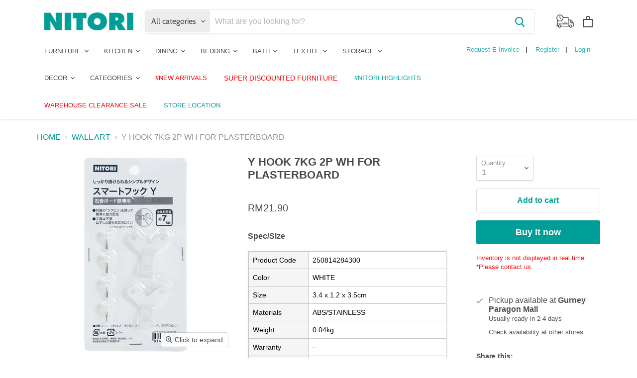

--- FILE ---
content_type: text/html; charset=utf-8
request_url: https://www.nitori.my/collections/wall-art/products/y-hook-7kg-2p-wh-for-plasterboard
body_size: 50119
content:
<!doctype html>
<html class="no-js no-touch" lang="en">
  <head>
    <meta charset="utf-8">
    <meta http-equiv="x-ua-compatible" content="IE=edge">

    <link rel="preconnect" href="https://cdn.shopify.com">
    <link rel="preconnect" href="https://fonts.shopifycdn.com">
    <link rel="preconnect" href="https://v.shopify.com">
    <link rel="preconnect" href="https://cdn.shopifycloud.com">    

    <title>Y HOOK 7KG 2P WH FOR PLASTERBOARD</title>

    
      <meta name="description" content="Spec/Size Product Code 250814284300 Color WHITE Size 3.4 x 1.2 x 3.5cm Materials ABS/STAINLESS Weight 0.04kg Warranty - Assembly Type Assembled Assembly Time - Delivery Type DropOffDelivery Package Size 8 x 2 x 15.5cm Package Weight 0.05kg Made In CHINA ● Simple design for secure hanging● Specifically designed for plas">
    

    
  <link rel="shortcut icon" href="//www.nitori.my/cdn/shop/files/favicon_32x32.jpg?v=1613702722" type="image/png">


    
      <link rel="canonical" href="https://www.nitori.my/products/y-hook-7kg-2p-wh-for-plasterboard" />
    

    <meta name="viewport" content="width=device-width">

    
    















<meta property="og:site_name" content="NITORI RETAIL (MALAYSIA) SDN. BHD. (Registration No. 202001008423 (1364743-W))">
<meta property="og:url" content="https://www.nitori.my/products/y-hook-7kg-2p-wh-for-plasterboard">
<meta property="og:title" content="Y HOOK 7KG 2P WH FOR PLASTERBOARD">
<meta property="og:type" content="website">
<meta property="og:description" content="Spec/Size Product Code 250814284300 Color WHITE Size 3.4 x 1.2 x 3.5cm Materials ABS/STAINLESS Weight 0.04kg Warranty - Assembly Type Assembled Assembly Time - Delivery Type DropOffDelivery Package Size 8 x 2 x 15.5cm Package Weight 0.05kg Made In CHINA ● Simple design for secure hanging● Specifically designed for plas">




    
    
    

    
    
    <meta
      property="og:image"
      content="https://www.nitori.my/cdn/shop/products/250814284300_b805d67f-feac-4676-b44b-7249d88a5f56_1200x1200.jpg?v=1634540642"
    />
    <meta
      property="og:image:secure_url"
      content="https://www.nitori.my/cdn/shop/products/250814284300_b805d67f-feac-4676-b44b-7249d88a5f56_1200x1200.jpg?v=1634540642"
    />
    <meta property="og:image:width" content="1200" />
    <meta property="og:image:height" content="1200" />
    
    
    <meta property="og:image:alt" content="Social media image" />
  
















<meta name="twitter:title" content="Y HOOK 7KG 2P WH FOR PLASTERBOARD">
<meta name="twitter:description" content="Spec/Size Product Code 250814284300 Color WHITE Size 3.4 x 1.2 x 3.5cm Materials ABS/STAINLESS Weight 0.04kg Warranty - Assembly Type Assembled Assembly Time - Delivery Type DropOffDelivery Package Size 8 x 2 x 15.5cm Package Weight 0.05kg Made In CHINA ● Simple design for secure hanging● Specifically designed for plas">


    
    
    
      
      
      <meta name="twitter:card" content="summary">
    
    
    <meta
      property="twitter:image"
      content="https://www.nitori.my/cdn/shop/products/250814284300_b805d67f-feac-4676-b44b-7249d88a5f56_1200x1200_crop_center.jpg?v=1634540642"
    />
    <meta property="twitter:image:width" content="1200" />
    <meta property="twitter:image:height" content="1200" />
    
    
    <meta property="twitter:image:alt" content="Social media image" />
  



    <link rel="preload" href="//www.nitori.my/cdn/fonts/cabin/cabin_n6.c6b1e64927bbec1c65aab7077888fb033480c4f7.woff2" as="font" crossorigin="anonymous">
    <link rel="preload" as="style" href="//www.nitori.my/cdn/shop/t/2/assets/theme.css?v=124848287919643312231763088059">

    <script>window.performance && window.performance.mark && window.performance.mark('shopify.content_for_header.start');</script><meta name="google-site-verification" content="Ar73nCf36vp5kPlGVifUGE9dQ3q9WTJeljHJ1kILkXE">
<meta id="shopify-digital-wallet" name="shopify-digital-wallet" content="/52292976796/digital_wallets/dialog">
<link rel="alternate" type="application/json+oembed" href="https://www.nitori.my/products/y-hook-7kg-2p-wh-for-plasterboard.oembed">
<script async="async" src="/checkouts/internal/preloads.js?locale=en-MY"></script>
<script id="shopify-features" type="application/json">{"accessToken":"e6a51df0e5bb5b11a0677c35a5ee7544","betas":["rich-media-storefront-analytics"],"domain":"www.nitori.my","predictiveSearch":true,"shopId":52292976796,"locale":"en"}</script>
<script>var Shopify = Shopify || {};
Shopify.shop = "nitorimy.myshopify.com";
Shopify.locale = "en";
Shopify.currency = {"active":"MYR","rate":"1.0"};
Shopify.country = "MY";
Shopify.theme = {"name":"Empire","id":118535159964,"schema_name":"Empire","schema_version":"5.8.0","theme_store_id":838,"role":"main"};
Shopify.theme.handle = "null";
Shopify.theme.style = {"id":null,"handle":null};
Shopify.cdnHost = "www.nitori.my/cdn";
Shopify.routes = Shopify.routes || {};
Shopify.routes.root = "/";</script>
<script type="module">!function(o){(o.Shopify=o.Shopify||{}).modules=!0}(window);</script>
<script>!function(o){function n(){var o=[];function n(){o.push(Array.prototype.slice.apply(arguments))}return n.q=o,n}var t=o.Shopify=o.Shopify||{};t.loadFeatures=n(),t.autoloadFeatures=n()}(window);</script>
<script id="shop-js-analytics" type="application/json">{"pageType":"product"}</script>
<script defer="defer" async type="module" src="//www.nitori.my/cdn/shopifycloud/shop-js/modules/v2/client.init-shop-cart-sync_BT-GjEfc.en.esm.js"></script>
<script defer="defer" async type="module" src="//www.nitori.my/cdn/shopifycloud/shop-js/modules/v2/chunk.common_D58fp_Oc.esm.js"></script>
<script defer="defer" async type="module" src="//www.nitori.my/cdn/shopifycloud/shop-js/modules/v2/chunk.modal_xMitdFEc.esm.js"></script>
<script type="module">
  await import("//www.nitori.my/cdn/shopifycloud/shop-js/modules/v2/client.init-shop-cart-sync_BT-GjEfc.en.esm.js");
await import("//www.nitori.my/cdn/shopifycloud/shop-js/modules/v2/chunk.common_D58fp_Oc.esm.js");
await import("//www.nitori.my/cdn/shopifycloud/shop-js/modules/v2/chunk.modal_xMitdFEc.esm.js");

  window.Shopify.SignInWithShop?.initShopCartSync?.({"fedCMEnabled":true,"windoidEnabled":true});

</script>
<script>(function() {
  var isLoaded = false;
  function asyncLoad() {
    if (isLoaded) return;
    isLoaded = true;
    var urls = ["https:\/\/photo-hero.herokuapp.com\/customer\/product_instafeed.js?shop=nitorimy.myshopify.com","\/\/cdn.secomapp.com\/promotionpopup\/cdn\/allshops\/nitorimy\/1622182869.js?shop=nitorimy.myshopify.com","https:\/\/cdn-gp01.grabpay.com\/shopify\/js\/v1\/grab-widget-paylater.js?shop=nitorimy.myshopify.com","https:\/\/cdn.nfcube.com\/instafeed-5579176f27509487bad8ef9607c48e37.js?shop=nitorimy.myshopify.com","https:\/\/geostock.nyc3.digitaloceanspaces.com\/js\/inventoryLocation.js?shop=nitorimy.myshopify.com"];
    for (var i = 0; i < urls.length; i++) {
      var s = document.createElement('script');
      s.type = 'text/javascript';
      s.async = true;
      s.src = urls[i];
      var x = document.getElementsByTagName('script')[0];
      x.parentNode.insertBefore(s, x);
    }
  };
  if(window.attachEvent) {
    window.attachEvent('onload', asyncLoad);
  } else {
    window.addEventListener('load', asyncLoad, false);
  }
})();</script>
<script id="__st">var __st={"a":52292976796,"offset":28800,"reqid":"481f7f92-723a-4d17-af9e-7762f27a84e0-1769169459","pageurl":"www.nitori.my\/collections\/wall-art\/products\/y-hook-7kg-2p-wh-for-plasterboard","u":"6417b0bac091","p":"product","rtyp":"product","rid":6610661998748};</script>
<script>window.ShopifyPaypalV4VisibilityTracking = true;</script>
<script id="captcha-bootstrap">!function(){'use strict';const t='contact',e='account',n='new_comment',o=[[t,t],['blogs',n],['comments',n],[t,'customer']],c=[[e,'customer_login'],[e,'guest_login'],[e,'recover_customer_password'],[e,'create_customer']],r=t=>t.map((([t,e])=>`form[action*='/${t}']:not([data-nocaptcha='true']) input[name='form_type'][value='${e}']`)).join(','),a=t=>()=>t?[...document.querySelectorAll(t)].map((t=>t.form)):[];function s(){const t=[...o],e=r(t);return a(e)}const i='password',u='form_key',d=['recaptcha-v3-token','g-recaptcha-response','h-captcha-response',i],f=()=>{try{return window.sessionStorage}catch{return}},m='__shopify_v',_=t=>t.elements[u];function p(t,e,n=!1){try{const o=window.sessionStorage,c=JSON.parse(o.getItem(e)),{data:r}=function(t){const{data:e,action:n}=t;return t[m]||n?{data:e,action:n}:{data:t,action:n}}(c);for(const[e,n]of Object.entries(r))t.elements[e]&&(t.elements[e].value=n);n&&o.removeItem(e)}catch(o){console.error('form repopulation failed',{error:o})}}const l='form_type',E='cptcha';function T(t){t.dataset[E]=!0}const w=window,h=w.document,L='Shopify',v='ce_forms',y='captcha';let A=!1;((t,e)=>{const n=(g='f06e6c50-85a8-45c8-87d0-21a2b65856fe',I='https://cdn.shopify.com/shopifycloud/storefront-forms-hcaptcha/ce_storefront_forms_captcha_hcaptcha.v1.5.2.iife.js',D={infoText:'Protected by hCaptcha',privacyText:'Privacy',termsText:'Terms'},(t,e,n)=>{const o=w[L][v],c=o.bindForm;if(c)return c(t,g,e,D).then(n);var r;o.q.push([[t,g,e,D],n]),r=I,A||(h.body.append(Object.assign(h.createElement('script'),{id:'captcha-provider',async:!0,src:r})),A=!0)});var g,I,D;w[L]=w[L]||{},w[L][v]=w[L][v]||{},w[L][v].q=[],w[L][y]=w[L][y]||{},w[L][y].protect=function(t,e){n(t,void 0,e),T(t)},Object.freeze(w[L][y]),function(t,e,n,w,h,L){const[v,y,A,g]=function(t,e,n){const i=e?o:[],u=t?c:[],d=[...i,...u],f=r(d),m=r(i),_=r(d.filter((([t,e])=>n.includes(e))));return[a(f),a(m),a(_),s()]}(w,h,L),I=t=>{const e=t.target;return e instanceof HTMLFormElement?e:e&&e.form},D=t=>v().includes(t);t.addEventListener('submit',(t=>{const e=I(t);if(!e)return;const n=D(e)&&!e.dataset.hcaptchaBound&&!e.dataset.recaptchaBound,o=_(e),c=g().includes(e)&&(!o||!o.value);(n||c)&&t.preventDefault(),c&&!n&&(function(t){try{if(!f())return;!function(t){const e=f();if(!e)return;const n=_(t);if(!n)return;const o=n.value;o&&e.removeItem(o)}(t);const e=Array.from(Array(32),(()=>Math.random().toString(36)[2])).join('');!function(t,e){_(t)||t.append(Object.assign(document.createElement('input'),{type:'hidden',name:u})),t.elements[u].value=e}(t,e),function(t,e){const n=f();if(!n)return;const o=[...t.querySelectorAll(`input[type='${i}']`)].map((({name:t})=>t)),c=[...d,...o],r={};for(const[a,s]of new FormData(t).entries())c.includes(a)||(r[a]=s);n.setItem(e,JSON.stringify({[m]:1,action:t.action,data:r}))}(t,e)}catch(e){console.error('failed to persist form',e)}}(e),e.submit())}));const S=(t,e)=>{t&&!t.dataset[E]&&(n(t,e.some((e=>e===t))),T(t))};for(const o of['focusin','change'])t.addEventListener(o,(t=>{const e=I(t);D(e)&&S(e,y())}));const B=e.get('form_key'),M=e.get(l),P=B&&M;t.addEventListener('DOMContentLoaded',(()=>{const t=y();if(P)for(const e of t)e.elements[l].value===M&&p(e,B);[...new Set([...A(),...v().filter((t=>'true'===t.dataset.shopifyCaptcha))])].forEach((e=>S(e,t)))}))}(h,new URLSearchParams(w.location.search),n,t,e,['guest_login'])})(!0,!0)}();</script>
<script integrity="sha256-4kQ18oKyAcykRKYeNunJcIwy7WH5gtpwJnB7kiuLZ1E=" data-source-attribution="shopify.loadfeatures" defer="defer" src="//www.nitori.my/cdn/shopifycloud/storefront/assets/storefront/load_feature-a0a9edcb.js" crossorigin="anonymous"></script>
<script data-source-attribution="shopify.dynamic_checkout.dynamic.init">var Shopify=Shopify||{};Shopify.PaymentButton=Shopify.PaymentButton||{isStorefrontPortableWallets:!0,init:function(){window.Shopify.PaymentButton.init=function(){};var t=document.createElement("script");t.src="https://www.nitori.my/cdn/shopifycloud/portable-wallets/latest/portable-wallets.en.js",t.type="module",document.head.appendChild(t)}};
</script>
<script data-source-attribution="shopify.dynamic_checkout.buyer_consent">
  function portableWalletsHideBuyerConsent(e){var t=document.getElementById("shopify-buyer-consent"),n=document.getElementById("shopify-subscription-policy-button");t&&n&&(t.classList.add("hidden"),t.setAttribute("aria-hidden","true"),n.removeEventListener("click",e))}function portableWalletsShowBuyerConsent(e){var t=document.getElementById("shopify-buyer-consent"),n=document.getElementById("shopify-subscription-policy-button");t&&n&&(t.classList.remove("hidden"),t.removeAttribute("aria-hidden"),n.addEventListener("click",e))}window.Shopify?.PaymentButton&&(window.Shopify.PaymentButton.hideBuyerConsent=portableWalletsHideBuyerConsent,window.Shopify.PaymentButton.showBuyerConsent=portableWalletsShowBuyerConsent);
</script>
<script>
  function portableWalletsCleanup(e){e&&e.src&&console.error("Failed to load portable wallets script "+e.src);var t=document.querySelectorAll("shopify-accelerated-checkout .shopify-payment-button__skeleton, shopify-accelerated-checkout-cart .wallet-cart-button__skeleton"),e=document.getElementById("shopify-buyer-consent");for(let e=0;e<t.length;e++)t[e].remove();e&&e.remove()}function portableWalletsNotLoadedAsModule(e){e instanceof ErrorEvent&&"string"==typeof e.message&&e.message.includes("import.meta")&&"string"==typeof e.filename&&e.filename.includes("portable-wallets")&&(window.removeEventListener("error",portableWalletsNotLoadedAsModule),window.Shopify.PaymentButton.failedToLoad=e,"loading"===document.readyState?document.addEventListener("DOMContentLoaded",window.Shopify.PaymentButton.init):window.Shopify.PaymentButton.init())}window.addEventListener("error",portableWalletsNotLoadedAsModule);
</script>

<script type="module" src="https://www.nitori.my/cdn/shopifycloud/portable-wallets/latest/portable-wallets.en.js" onError="portableWalletsCleanup(this)" crossorigin="anonymous"></script>
<script nomodule>
  document.addEventListener("DOMContentLoaded", portableWalletsCleanup);
</script>

<link id="shopify-accelerated-checkout-styles" rel="stylesheet" media="screen" href="https://www.nitori.my/cdn/shopifycloud/portable-wallets/latest/accelerated-checkout-backwards-compat.css" crossorigin="anonymous">
<style id="shopify-accelerated-checkout-cart">
        #shopify-buyer-consent {
  margin-top: 1em;
  display: inline-block;
  width: 100%;
}

#shopify-buyer-consent.hidden {
  display: none;
}

#shopify-subscription-policy-button {
  background: none;
  border: none;
  padding: 0;
  text-decoration: underline;
  font-size: inherit;
  cursor: pointer;
}

#shopify-subscription-policy-button::before {
  box-shadow: none;
}

      </style>

<script>window.performance && window.performance.mark && window.performance.mark('shopify.content_for_header.end');</script>

    <link href="//www.nitori.my/cdn/shop/t/2/assets/theme.css?v=124848287919643312231763088059" rel="stylesheet" type="text/css" media="all" />

    
    <script>
      window.Theme = window.Theme || {};
      window.Theme.routes = {
        "root_url": "/",
        "account_url": "/account",
        "account_login_url": "/account/login",
        "account_logout_url": "/account/logout",
        "account_register_url": "/account/register",
        "account_addresses_url": "/account/addresses",
        "collections_url": "/collections",
        "all_products_collection_url": "/collections/all",
        "search_url": "/search",
        "cart_url": "/cart",
        "cart_add_url": "/cart/add",
        "cart_change_url": "/cart/change",
        "cart_clear_url": "/cart/clear",
        "product_recommendations_url": "/recommendations/products",
      };
    </script>    
    
	
   
<!-- "snippets/pagefly-header.liquid" was not rendered, the associated app was uninstalled -->


<!-- Google tag (gtag.js) -->
<script async src="https://www.googletagmanager.com/gtag/js?id=UA-189969670-1"></script>
<script>
  window.dataLayer = window.dataLayer || [];
  function gtag(){dataLayer.push(arguments);}
  gtag('js', new Date());

  gtag('config', 'UA-189969670-1');
</script>

<meta name="google-site-verification" content="Ar73nCf36vp5kPlGVifUGE9dQ3q9WTJeljHJ1kILkXE" />
<!-- Global site tag (gtag.js) - Google Analytics -->
<script async src="https://www.googletagmanager.com/gtag/js?id=G-6D1W77ZZ8Y"></script>
<script>
  window.dataLayer = window.dataLayer || [];
  function gtag(){dataLayer.push(arguments);}
  gtag('js', new Date());

  gtag('config', 'G-6D1W77ZZ8Y');
</script>

<!-- Google tag (gtag.js) --> 
<script async src="https://www.googletagmanager.com/gtag/js?id=G-4L9MNVV3H0"></script> 
  <script>   
    window.dataLayer = window.dataLayer || [];   
    function gtag(){dataLayer.push(arguments);}   
    gtag('js', new Date());   
    
    gtag('config', 'G-4L9MNVV3H0'); 
  </script>
    
<!-- Google Tag Manager -->
<script>(function(w,d,s,l,i){w[l]=w[l]||[];w[l].push({'gtm.start':
new Date().getTime(),event:'gtm.js'});var f=d.getElementsByTagName(s)[0],
j=d.createElement(s),dl=l!='dataLayer'?'&l='+l:'';j.async=true;j.src=
'https://www.googletagmanager.com/gtm.js?id='+i+dl;f.parentNode.insertBefore(j,f);
})(window,document,'script','dataLayer','GTM-WGQD46S');</script>
<!-- End Google Tag Manager -->

<!-- Google tag (gtag.js) --> 
<script async src="https://www.googletagmanager.com/gtag/js?id=AW-10873367374"></script> 
<script>   window.dataLayer = window.dataLayer || [];   function gtag(){dataLayer.push(arguments);}   gtag('js', new Date());   gtag('config', 'AW-10873367374'); </script>
<!-- End Google Tag Manager -->
  
<meta name="msvalidate.01" content="DA18F31472D75C7C793F339B0CC41304" />    
  <link rel="dns-prefetch" href="https://cdn.secomapp.com/">
<link rel="dns-prefetch" href="https://ajax.googleapis.com/">
<link rel="dns-prefetch" href="https://cdnjs.cloudflare.com/">
<link rel="preload" as="stylesheet" href="//www.nitori.my/cdn/shop/t/2/assets/sca-pp.css?v=178374312540912810101622181920">

<link rel="stylesheet" href="//www.nitori.my/cdn/shop/t/2/assets/sca-pp.css?v=178374312540912810101622181920">
 <script>
  
    SCAPPLive = {};
  
  SCAPPShop = {};
    
  </script> 

<script>
window.mlvedaShopCurrency = "MYR";
window.shopCurrency = "MYR";
window.supported_currencies = "MYR SGD AUD";
</script>
<script>
var grab_widget_visiblity='1';
var grab_widget_tenure='4';
var grab_widget_money_format = "RM{{amount}}";
var grab_data_currency_code = 'MYR';
var grab_widget_current_page_type = 'product';
var grab_page_config_param =  [];
</script>

<script>
grab_page_config_param.push({"page":"global","type":"single_line_short_v2","price_element":".productitem--info [data-price] .money","element_holder":".productitem--info .productitem--price","position":"after","size":"small"});
grab_page_config_param.push({"page":"product","type":"multi_line","price_element":".product-main .product--price [data-price] .money","element_holder":".product-main .product-pricing","position":"after"});
grab_page_config_param.push({"page":"cart","type":"single_line_short","price_element":".cartitems--container .cart-subtotal [data-cart-total]","element_holder":".cartitems--container .cart-subtotal","position":"after","align":"right"});
</script>


<meta name="facebook-domain-verification" content="odpw03hsy3r7fy9tdseuvhsjlt7ga4" />

<!-- START: 75936665 pixels, are aggregated in consenTag container -->
<script src="https://consentag.eu/public/3.0.1/consenTag.js"></script>
<script type="text/javascript">
    consenTag.init({
        containerId: "73109182",
        silentMode: true
    }, true);
</script>
<!-- END: 75936665 pixels, are aggregated in consenTag container -->
  
<!-- BEGIN app block: shopify://apps/microsoft-clarity/blocks/brandAgents_js/31c3d126-8116-4b4a-8ba1-baeda7c4aeea -->





<!-- END app block --><!-- BEGIN app block: shopify://apps/judge-me-reviews/blocks/judgeme_core/61ccd3b1-a9f2-4160-9fe9-4fec8413e5d8 --><!-- Start of Judge.me Core -->






<link rel="dns-prefetch" href="https://cdn2.judge.me/cdn/widget_frontend">
<link rel="dns-prefetch" href="https://cdn.judge.me">
<link rel="dns-prefetch" href="https://cdn1.judge.me">
<link rel="dns-prefetch" href="https://api.judge.me">

<script data-cfasync='false' class='jdgm-settings-script'>window.jdgmSettings={"pagination":5,"disable_web_reviews":false,"badge_no_review_text":"No reviews","badge_n_reviews_text":"{{ n }} review/reviews","hide_badge_preview_if_no_reviews":true,"badge_hide_text":false,"enforce_center_preview_badge":false,"widget_title":"Customer Reviews","widget_open_form_text":"Write a review","widget_close_form_text":"Cancel review","widget_refresh_page_text":"Refresh page","widget_summary_text":"Based on {{ number_of_reviews }} review/reviews","widget_no_review_text":"Be the first to write a review","widget_name_field_text":"Display name","widget_verified_name_field_text":"Verified Name (public)","widget_name_placeholder_text":"Display name","widget_required_field_error_text":"This field is required.","widget_email_field_text":"Email address","widget_verified_email_field_text":"Verified Email (private, can not be edited)","widget_email_placeholder_text":"Your email address","widget_email_field_error_text":"Please enter a valid email address.","widget_rating_field_text":"Rating","widget_review_title_field_text":"Review Title","widget_review_title_placeholder_text":"Give your review a title","widget_review_body_field_text":"Review content","widget_review_body_placeholder_text":"Start writing here...","widget_pictures_field_text":"Picture/Video (optional)","widget_submit_review_text":"Submit Review","widget_submit_verified_review_text":"Submit Verified Review","widget_submit_success_msg_with_auto_publish":"Thank you! Please refresh the page in a few moments to see your review. You can remove or edit your review by logging into \u003ca href='https://judge.me/login' target='_blank' rel='nofollow noopener'\u003eJudge.me\u003c/a\u003e","widget_submit_success_msg_no_auto_publish":"Thank you! Your review will be published as soon as it is approved by the shop admin. You can remove or edit your review by logging into \u003ca href='https://judge.me/login' target='_blank' rel='nofollow noopener'\u003eJudge.me\u003c/a\u003e","widget_show_default_reviews_out_of_total_text":"Showing {{ n_reviews_shown }} out of {{ n_reviews }} reviews.","widget_show_all_link_text":"Show all","widget_show_less_link_text":"Show less","widget_author_said_text":"{{ reviewer_name }} said:","widget_days_text":"{{ n }} days ago","widget_weeks_text":"{{ n }} week/weeks ago","widget_months_text":"{{ n }} month/months ago","widget_years_text":"{{ n }} year/years ago","widget_yesterday_text":"Yesterday","widget_today_text":"Today","widget_replied_text":"\u003e\u003e {{ shop_name }} replied:","widget_read_more_text":"Read more","widget_reviewer_name_as_initial":"","widget_rating_filter_color":"#fbcd0a","widget_rating_filter_see_all_text":"See all reviews","widget_sorting_most_recent_text":"Most Recent","widget_sorting_highest_rating_text":"Highest Rating","widget_sorting_lowest_rating_text":"Lowest Rating","widget_sorting_with_pictures_text":"Only Pictures","widget_sorting_most_helpful_text":"Most Helpful","widget_open_question_form_text":"Ask a question","widget_reviews_subtab_text":"Reviews","widget_questions_subtab_text":"Questions","widget_question_label_text":"Question","widget_answer_label_text":"Answer","widget_question_placeholder_text":"Write your question here","widget_submit_question_text":"Submit Question","widget_question_submit_success_text":"Thank you for your question! We will notify you once it gets answered.","verified_badge_text":"Verified","verified_badge_bg_color":"","verified_badge_text_color":"","verified_badge_placement":"left-of-reviewer-name","widget_review_max_height":"","widget_hide_border":false,"widget_social_share":false,"widget_thumb":false,"widget_review_location_show":false,"widget_location_format":"","all_reviews_include_out_of_store_products":true,"all_reviews_out_of_store_text":"(out of store)","all_reviews_pagination":100,"all_reviews_product_name_prefix_text":"about","enable_review_pictures":true,"enable_question_anwser":false,"widget_theme":"default","review_date_format":"mm/dd/yyyy","default_sort_method":"most-recent","widget_product_reviews_subtab_text":"Product Reviews","widget_shop_reviews_subtab_text":"Shop Reviews","widget_other_products_reviews_text":"Reviews for other products","widget_store_reviews_subtab_text":"Store reviews","widget_no_store_reviews_text":"This store hasn't received any reviews yet","widget_web_restriction_product_reviews_text":"This product hasn't received any reviews yet","widget_no_items_text":"No items found","widget_show_more_text":"Show more","widget_write_a_store_review_text":"Write a Store Review","widget_other_languages_heading":"Reviews in Other Languages","widget_translate_review_text":"Translate review to {{ language }}","widget_translating_review_text":"Translating...","widget_show_original_translation_text":"Show original ({{ language }})","widget_translate_review_failed_text":"Review couldn't be translated.","widget_translate_review_retry_text":"Retry","widget_translate_review_try_again_later_text":"Try again later","show_product_url_for_grouped_product":false,"widget_sorting_pictures_first_text":"Pictures First","show_pictures_on_all_rev_page_mobile":false,"show_pictures_on_all_rev_page_desktop":false,"floating_tab_hide_mobile_install_preference":false,"floating_tab_button_name":"★ Reviews","floating_tab_title":"Let customers speak for us","floating_tab_button_color":"","floating_tab_button_background_color":"","floating_tab_url":"","floating_tab_url_enabled":false,"floating_tab_tab_style":"text","all_reviews_text_badge_text":"Customers rate us {{ shop.metafields.judgeme.all_reviews_rating | round: 1 }}/5 based on {{ shop.metafields.judgeme.all_reviews_count }} reviews.","all_reviews_text_badge_text_branded_style":"{{ shop.metafields.judgeme.all_reviews_rating | round: 1 }} out of 5 stars based on {{ shop.metafields.judgeme.all_reviews_count }} reviews","is_all_reviews_text_badge_a_link":false,"show_stars_for_all_reviews_text_badge":false,"all_reviews_text_badge_url":"","all_reviews_text_style":"branded","all_reviews_text_color_style":"judgeme_brand_color","all_reviews_text_color":"#108474","all_reviews_text_show_jm_brand":true,"featured_carousel_show_header":true,"featured_carousel_title":"Let customers speak for us","testimonials_carousel_title":"Customers are saying","videos_carousel_title":"Real customer stories","cards_carousel_title":"Customers are saying","featured_carousel_count_text":"from {{ n }} reviews","featured_carousel_add_link_to_all_reviews_page":false,"featured_carousel_url":"","featured_carousel_show_images":true,"featured_carousel_autoslide_interval":5,"featured_carousel_arrows_on_the_sides":false,"featured_carousel_height":250,"featured_carousel_width":80,"featured_carousel_image_size":0,"featured_carousel_image_height":250,"featured_carousel_arrow_color":"#eeeeee","verified_count_badge_style":"branded","verified_count_badge_orientation":"horizontal","verified_count_badge_color_style":"judgeme_brand_color","verified_count_badge_color":"#108474","is_verified_count_badge_a_link":false,"verified_count_badge_url":"","verified_count_badge_show_jm_brand":true,"widget_rating_preset_default":5,"widget_first_sub_tab":"product-reviews","widget_show_histogram":true,"widget_histogram_use_custom_color":false,"widget_pagination_use_custom_color":false,"widget_star_use_custom_color":false,"widget_verified_badge_use_custom_color":false,"widget_write_review_use_custom_color":false,"picture_reminder_submit_button":"Upload Pictures","enable_review_videos":false,"mute_video_by_default":false,"widget_sorting_videos_first_text":"Videos First","widget_review_pending_text":"Pending","featured_carousel_items_for_large_screen":3,"social_share_options_order":"Facebook,Twitter","remove_microdata_snippet":false,"disable_json_ld":false,"enable_json_ld_products":false,"preview_badge_show_question_text":false,"preview_badge_no_question_text":"No questions","preview_badge_n_question_text":"{{ number_of_questions }} question/questions","qa_badge_show_icon":false,"qa_badge_position":"same-row","remove_judgeme_branding":false,"widget_add_search_bar":false,"widget_search_bar_placeholder":"Search","widget_sorting_verified_only_text":"Verified only","featured_carousel_theme":"default","featured_carousel_show_rating":true,"featured_carousel_show_title":true,"featured_carousel_show_body":true,"featured_carousel_show_date":false,"featured_carousel_show_reviewer":true,"featured_carousel_show_product":false,"featured_carousel_header_background_color":"#108474","featured_carousel_header_text_color":"#ffffff","featured_carousel_name_product_separator":"reviewed","featured_carousel_full_star_background":"#108474","featured_carousel_empty_star_background":"#dadada","featured_carousel_vertical_theme_background":"#f9fafb","featured_carousel_verified_badge_enable":true,"featured_carousel_verified_badge_color":"#108474","featured_carousel_border_style":"round","featured_carousel_review_line_length_limit":3,"featured_carousel_more_reviews_button_text":"Read more reviews","featured_carousel_view_product_button_text":"View product","all_reviews_page_load_reviews_on":"scroll","all_reviews_page_load_more_text":"Load More Reviews","disable_fb_tab_reviews":false,"enable_ajax_cdn_cache":false,"widget_advanced_speed_features":5,"widget_public_name_text":"displayed publicly like","default_reviewer_name":"John Smith","default_reviewer_name_has_non_latin":true,"widget_reviewer_anonymous":"Anonymous","medals_widget_title":"Judge.me Review Medals","medals_widget_background_color":"#f9fafb","medals_widget_position":"footer_all_pages","medals_widget_border_color":"#f9fafb","medals_widget_verified_text_position":"left","medals_widget_use_monochromatic_version":false,"medals_widget_elements_color":"#108474","show_reviewer_avatar":true,"widget_invalid_yt_video_url_error_text":"Not a YouTube video URL","widget_max_length_field_error_text":"Please enter no more than {0} characters.","widget_show_country_flag":false,"widget_show_collected_via_shop_app":true,"widget_verified_by_shop_badge_style":"light","widget_verified_by_shop_text":"Verified by Shop","widget_show_photo_gallery":false,"widget_load_with_code_splitting":true,"widget_ugc_install_preference":false,"widget_ugc_title":"Made by us, Shared by you","widget_ugc_subtitle":"Tag us to see your picture featured in our page","widget_ugc_arrows_color":"#ffffff","widget_ugc_primary_button_text":"Buy Now","widget_ugc_primary_button_background_color":"#108474","widget_ugc_primary_button_text_color":"#ffffff","widget_ugc_primary_button_border_width":"0","widget_ugc_primary_button_border_style":"none","widget_ugc_primary_button_border_color":"#108474","widget_ugc_primary_button_border_radius":"25","widget_ugc_secondary_button_text":"Load More","widget_ugc_secondary_button_background_color":"#ffffff","widget_ugc_secondary_button_text_color":"#108474","widget_ugc_secondary_button_border_width":"2","widget_ugc_secondary_button_border_style":"solid","widget_ugc_secondary_button_border_color":"#108474","widget_ugc_secondary_button_border_radius":"25","widget_ugc_reviews_button_text":"View Reviews","widget_ugc_reviews_button_background_color":"#ffffff","widget_ugc_reviews_button_text_color":"#108474","widget_ugc_reviews_button_border_width":"2","widget_ugc_reviews_button_border_style":"solid","widget_ugc_reviews_button_border_color":"#108474","widget_ugc_reviews_button_border_radius":"25","widget_ugc_reviews_button_link_to":"judgeme-reviews-page","widget_ugc_show_post_date":true,"widget_ugc_max_width":"800","widget_rating_metafield_value_type":true,"widget_primary_color":"#108474","widget_enable_secondary_color":false,"widget_secondary_color":"#edf5f5","widget_summary_average_rating_text":"{{ average_rating }} out of 5","widget_media_grid_title":"Customer photos \u0026 videos","widget_media_grid_see_more_text":"See more","widget_round_style":false,"widget_show_product_medals":true,"widget_verified_by_judgeme_text":"Verified by Judge.me","widget_show_store_medals":true,"widget_verified_by_judgeme_text_in_store_medals":"Verified by Judge.me","widget_media_field_exceed_quantity_message":"Sorry, we can only accept {{ max_media }} for one review.","widget_media_field_exceed_limit_message":"{{ file_name }} is too large, please select a {{ media_type }} less than {{ size_limit }}MB.","widget_review_submitted_text":"Review Submitted!","widget_question_submitted_text":"Question Submitted!","widget_close_form_text_question":"Cancel","widget_write_your_answer_here_text":"Write your answer here","widget_enabled_branded_link":true,"widget_show_collected_by_judgeme":true,"widget_reviewer_name_color":"","widget_write_review_text_color":"","widget_write_review_bg_color":"","widget_collected_by_judgeme_text":"collected by Judge.me","widget_pagination_type":"standard","widget_load_more_text":"Load More","widget_load_more_color":"#108474","widget_full_review_text":"Full Review","widget_read_more_reviews_text":"Read More Reviews","widget_read_questions_text":"Read Questions","widget_questions_and_answers_text":"Questions \u0026 Answers","widget_verified_by_text":"Verified by","widget_verified_text":"Verified","widget_number_of_reviews_text":"{{ number_of_reviews }} reviews","widget_back_button_text":"Back","widget_next_button_text":"Next","widget_custom_forms_filter_button":"Filters","custom_forms_style":"horizontal","widget_show_review_information":false,"how_reviews_are_collected":"How reviews are collected?","widget_show_review_keywords":false,"widget_gdpr_statement":"How we use your data: We'll only contact you about the review you left, and only if necessary. By submitting your review, you agree to Judge.me's \u003ca href='https://judge.me/terms' target='_blank' rel='nofollow noopener'\u003eterms\u003c/a\u003e, \u003ca href='https://judge.me/privacy' target='_blank' rel='nofollow noopener'\u003eprivacy\u003c/a\u003e and \u003ca href='https://judge.me/content-policy' target='_blank' rel='nofollow noopener'\u003econtent\u003c/a\u003e policies.","widget_multilingual_sorting_enabled":false,"widget_translate_review_content_enabled":false,"widget_translate_review_content_method":"manual","popup_widget_review_selection":"automatically_with_pictures","popup_widget_round_border_style":true,"popup_widget_show_title":true,"popup_widget_show_body":true,"popup_widget_show_reviewer":false,"popup_widget_show_product":true,"popup_widget_show_pictures":true,"popup_widget_use_review_picture":true,"popup_widget_show_on_home_page":true,"popup_widget_show_on_product_page":true,"popup_widget_show_on_collection_page":true,"popup_widget_show_on_cart_page":true,"popup_widget_position":"bottom_left","popup_widget_first_review_delay":5,"popup_widget_duration":5,"popup_widget_interval":5,"popup_widget_review_count":5,"popup_widget_hide_on_mobile":true,"review_snippet_widget_round_border_style":true,"review_snippet_widget_card_color":"#FFFFFF","review_snippet_widget_slider_arrows_background_color":"#FFFFFF","review_snippet_widget_slider_arrows_color":"#000000","review_snippet_widget_star_color":"#108474","show_product_variant":false,"all_reviews_product_variant_label_text":"Variant: ","widget_show_verified_branding":true,"widget_ai_summary_title":"Customers say","widget_ai_summary_disclaimer":"AI-powered review summary based on recent customer reviews","widget_show_ai_summary":false,"widget_show_ai_summary_bg":false,"widget_show_review_title_input":true,"redirect_reviewers_invited_via_email":"external_form","request_store_review_after_product_review":false,"request_review_other_products_in_order":false,"review_form_color_scheme":"default","review_form_corner_style":"square","review_form_star_color":{},"review_form_text_color":"#333333","review_form_background_color":"#ffffff","review_form_field_background_color":"#fafafa","review_form_button_color":{},"review_form_button_text_color":"#ffffff","review_form_modal_overlay_color":"#000000","review_content_screen_title_text":"How would you rate this product?","review_content_introduction_text":"We would love it if you would share a bit about your experience.","store_review_form_title_text":"How would you rate this store?","store_review_form_introduction_text":"We would love it if you would share a bit about your experience.","show_review_guidance_text":true,"one_star_review_guidance_text":"Poor","five_star_review_guidance_text":"Great","customer_information_screen_title_text":"About you","customer_information_introduction_text":"Please tell us more about you.","custom_questions_screen_title_text":"Your experience in more detail","custom_questions_introduction_text":"Here are a few questions to help us understand more about your experience.","review_submitted_screen_title_text":"Thanks for your review!","review_submitted_screen_thank_you_text":"We are processing it and it will appear on the store soon.","review_submitted_screen_email_verification_text":"Please confirm your email by clicking the link we just sent you. This helps us keep reviews authentic.","review_submitted_request_store_review_text":"Would you like to share your experience of shopping with us?","review_submitted_review_other_products_text":"Would you like to review these products?","store_review_screen_title_text":"Would you like to share your experience of shopping with us?","store_review_introduction_text":"We value your feedback and use it to improve. Please share any thoughts or suggestions you have.","reviewer_media_screen_title_picture_text":"Share a picture","reviewer_media_introduction_picture_text":"Upload a photo to support your review.","reviewer_media_screen_title_video_text":"Share a video","reviewer_media_introduction_video_text":"Upload a video to support your review.","reviewer_media_screen_title_picture_or_video_text":"Share a picture or video","reviewer_media_introduction_picture_or_video_text":"Upload a photo or video to support your review.","reviewer_media_youtube_url_text":"Paste your Youtube URL here","advanced_settings_next_step_button_text":"Next","advanced_settings_close_review_button_text":"Close","modal_write_review_flow":false,"write_review_flow_required_text":"Required","write_review_flow_privacy_message_text":"We respect your privacy.","write_review_flow_anonymous_text":"Post review as anonymous","write_review_flow_visibility_text":"This won't be visible to other customers.","write_review_flow_multiple_selection_help_text":"Select as many as you like","write_review_flow_single_selection_help_text":"Select one option","write_review_flow_required_field_error_text":"This field is required","write_review_flow_invalid_email_error_text":"Please enter a valid email address","write_review_flow_max_length_error_text":"Max. {{ max_length }} characters.","write_review_flow_media_upload_text":"\u003cb\u003eClick to upload\u003c/b\u003e or drag and drop","write_review_flow_gdpr_statement":"We'll only contact you about your review if necessary. By submitting your review, you agree to our \u003ca href='https://judge.me/terms' target='_blank' rel='nofollow noopener'\u003eterms and conditions\u003c/a\u003e and \u003ca href='https://judge.me/privacy' target='_blank' rel='nofollow noopener'\u003eprivacy policy\u003c/a\u003e.","rating_only_reviews_enabled":false,"show_negative_reviews_help_screen":false,"new_review_flow_help_screen_rating_threshold":3,"negative_review_resolution_screen_title_text":"Tell us more","negative_review_resolution_text":"Your experience matters to us. If there were issues with your purchase, we're here to help. Feel free to reach out to us, we'd love the opportunity to make things right.","negative_review_resolution_button_text":"Contact us","negative_review_resolution_proceed_with_review_text":"Leave a review","negative_review_resolution_subject":"Issue with purchase from {{ shop_name }}.{{ order_name }}","preview_badge_collection_page_install_status":false,"widget_review_custom_css":"","preview_badge_custom_css":"","preview_badge_stars_count":"5-stars","featured_carousel_custom_css":"","floating_tab_custom_css":"","all_reviews_widget_custom_css":"","medals_widget_custom_css":"","verified_badge_custom_css":"","all_reviews_text_custom_css":"","transparency_badges_collected_via_store_invite":false,"transparency_badges_from_another_provider":false,"transparency_badges_collected_from_store_visitor":false,"transparency_badges_collected_by_verified_review_provider":false,"transparency_badges_earned_reward":false,"transparency_badges_collected_via_store_invite_text":"Review collected via store invitation","transparency_badges_from_another_provider_text":"Review collected from another provider","transparency_badges_collected_from_store_visitor_text":"Review collected from a store visitor","transparency_badges_written_in_google_text":"Review written in Google","transparency_badges_written_in_etsy_text":"Review written in Etsy","transparency_badges_written_in_shop_app_text":"Review written in Shop App","transparency_badges_earned_reward_text":"Review earned a reward for future purchase","product_review_widget_per_page":10,"widget_store_review_label_text":"Review about the store","checkout_comment_extension_title_on_product_page":"Customer Comments","checkout_comment_extension_num_latest_comment_show":5,"checkout_comment_extension_format":"name_and_timestamp","checkout_comment_customer_name":"last_initial","checkout_comment_comment_notification":true,"preview_badge_collection_page_install_preference":false,"preview_badge_home_page_install_preference":false,"preview_badge_product_page_install_preference":false,"review_widget_install_preference":"","review_carousel_install_preference":false,"floating_reviews_tab_install_preference":"none","verified_reviews_count_badge_install_preference":false,"all_reviews_text_install_preference":false,"review_widget_best_location":false,"judgeme_medals_install_preference":false,"review_widget_revamp_enabled":false,"review_widget_qna_enabled":false,"review_widget_header_theme":"minimal","review_widget_widget_title_enabled":true,"review_widget_header_text_size":"medium","review_widget_header_text_weight":"regular","review_widget_average_rating_style":"compact","review_widget_bar_chart_enabled":true,"review_widget_bar_chart_type":"numbers","review_widget_bar_chart_style":"standard","review_widget_expanded_media_gallery_enabled":false,"review_widget_reviews_section_theme":"standard","review_widget_image_style":"thumbnails","review_widget_review_image_ratio":"square","review_widget_stars_size":"medium","review_widget_verified_badge":"standard_text","review_widget_review_title_text_size":"medium","review_widget_review_text_size":"medium","review_widget_review_text_length":"medium","review_widget_number_of_columns_desktop":3,"review_widget_carousel_transition_speed":5,"review_widget_custom_questions_answers_display":"always","review_widget_button_text_color":"#FFFFFF","review_widget_text_color":"#000000","review_widget_lighter_text_color":"#7B7B7B","review_widget_corner_styling":"soft","review_widget_review_word_singular":"review","review_widget_review_word_plural":"reviews","review_widget_voting_label":"Helpful?","review_widget_shop_reply_label":"Reply from {{ shop_name }}:","review_widget_filters_title":"Filters","qna_widget_question_word_singular":"Question","qna_widget_question_word_plural":"Questions","qna_widget_answer_reply_label":"Answer from {{ answerer_name }}:","qna_content_screen_title_text":"Ask a question about this product","qna_widget_question_required_field_error_text":"Please enter your question.","qna_widget_flow_gdpr_statement":"We'll only contact you about your question if necessary. By submitting your question, you agree to our \u003ca href='https://judge.me/terms' target='_blank' rel='nofollow noopener'\u003eterms and conditions\u003c/a\u003e and \u003ca href='https://judge.me/privacy' target='_blank' rel='nofollow noopener'\u003eprivacy policy\u003c/a\u003e.","qna_widget_question_submitted_text":"Thanks for your question!","qna_widget_close_form_text_question":"Close","qna_widget_question_submit_success_text":"We’ll notify you by email when your question is answered.","all_reviews_widget_v2025_enabled":false,"all_reviews_widget_v2025_header_theme":"default","all_reviews_widget_v2025_widget_title_enabled":true,"all_reviews_widget_v2025_header_text_size":"medium","all_reviews_widget_v2025_header_text_weight":"regular","all_reviews_widget_v2025_average_rating_style":"compact","all_reviews_widget_v2025_bar_chart_enabled":true,"all_reviews_widget_v2025_bar_chart_type":"numbers","all_reviews_widget_v2025_bar_chart_style":"standard","all_reviews_widget_v2025_expanded_media_gallery_enabled":false,"all_reviews_widget_v2025_show_store_medals":true,"all_reviews_widget_v2025_show_photo_gallery":true,"all_reviews_widget_v2025_show_review_keywords":false,"all_reviews_widget_v2025_show_ai_summary":false,"all_reviews_widget_v2025_show_ai_summary_bg":false,"all_reviews_widget_v2025_add_search_bar":false,"all_reviews_widget_v2025_default_sort_method":"most-recent","all_reviews_widget_v2025_reviews_per_page":10,"all_reviews_widget_v2025_reviews_section_theme":"default","all_reviews_widget_v2025_image_style":"thumbnails","all_reviews_widget_v2025_review_image_ratio":"square","all_reviews_widget_v2025_stars_size":"medium","all_reviews_widget_v2025_verified_badge":"bold_badge","all_reviews_widget_v2025_review_title_text_size":"medium","all_reviews_widget_v2025_review_text_size":"medium","all_reviews_widget_v2025_review_text_length":"medium","all_reviews_widget_v2025_number_of_columns_desktop":3,"all_reviews_widget_v2025_carousel_transition_speed":5,"all_reviews_widget_v2025_custom_questions_answers_display":"always","all_reviews_widget_v2025_show_product_variant":false,"all_reviews_widget_v2025_show_reviewer_avatar":true,"all_reviews_widget_v2025_reviewer_name_as_initial":"","all_reviews_widget_v2025_review_location_show":false,"all_reviews_widget_v2025_location_format":"","all_reviews_widget_v2025_show_country_flag":false,"all_reviews_widget_v2025_verified_by_shop_badge_style":"light","all_reviews_widget_v2025_social_share":false,"all_reviews_widget_v2025_social_share_options_order":"Facebook,Twitter,LinkedIn,Pinterest","all_reviews_widget_v2025_pagination_type":"standard","all_reviews_widget_v2025_button_text_color":"#FFFFFF","all_reviews_widget_v2025_text_color":"#000000","all_reviews_widget_v2025_lighter_text_color":"#7B7B7B","all_reviews_widget_v2025_corner_styling":"soft","all_reviews_widget_v2025_title":"Customer reviews","all_reviews_widget_v2025_ai_summary_title":"Customers say about this store","all_reviews_widget_v2025_no_review_text":"Be the first to write a review","platform":"shopify","branding_url":"https://app.judge.me/reviews","branding_text":"Powered by Judge.me","locale":"en","reply_name":"NITORI RETAIL (MALAYSIA) SDN. BHD. (Registration No. 202001008423 (1364743-W))","widget_version":"3.0","footer":true,"autopublish":true,"review_dates":true,"enable_custom_form":false,"shop_locale":"en","enable_multi_locales_translations":true,"show_review_title_input":true,"review_verification_email_status":"always","can_be_branded":true,"reply_name_text":"NITORI RETAIL (MALAYSIA) SDN. BHD. (Registration No. 202001008423 (1364743-W))"};</script> <style class='jdgm-settings-style'>.jdgm-xx{left:0}:root{--jdgm-primary-color: #108474;--jdgm-secondary-color: rgba(16,132,116,0.1);--jdgm-star-color: #108474;--jdgm-write-review-text-color: white;--jdgm-write-review-bg-color: #108474;--jdgm-paginate-color: #108474;--jdgm-border-radius: 0;--jdgm-reviewer-name-color: #108474}.jdgm-histogram__bar-content{background-color:#108474}.jdgm-rev[data-verified-buyer=true] .jdgm-rev__icon.jdgm-rev__icon:after,.jdgm-rev__buyer-badge.jdgm-rev__buyer-badge{color:white;background-color:#108474}.jdgm-review-widget--small .jdgm-gallery.jdgm-gallery .jdgm-gallery__thumbnail-link:nth-child(8) .jdgm-gallery__thumbnail-wrapper.jdgm-gallery__thumbnail-wrapper:before{content:"See more"}@media only screen and (min-width: 768px){.jdgm-gallery.jdgm-gallery .jdgm-gallery__thumbnail-link:nth-child(8) .jdgm-gallery__thumbnail-wrapper.jdgm-gallery__thumbnail-wrapper:before{content:"See more"}}.jdgm-prev-badge[data-average-rating='0.00']{display:none !important}.jdgm-author-all-initials{display:none !important}.jdgm-author-last-initial{display:none !important}.jdgm-rev-widg__title{visibility:hidden}.jdgm-rev-widg__summary-text{visibility:hidden}.jdgm-prev-badge__text{visibility:hidden}.jdgm-rev__prod-link-prefix:before{content:'about'}.jdgm-rev__variant-label:before{content:'Variant: '}.jdgm-rev__out-of-store-text:before{content:'(out of store)'}@media only screen and (min-width: 768px){.jdgm-rev__pics .jdgm-rev_all-rev-page-picture-separator,.jdgm-rev__pics .jdgm-rev__product-picture{display:none}}@media only screen and (max-width: 768px){.jdgm-rev__pics .jdgm-rev_all-rev-page-picture-separator,.jdgm-rev__pics .jdgm-rev__product-picture{display:none}}.jdgm-preview-badge[data-template="product"]{display:none !important}.jdgm-preview-badge[data-template="collection"]{display:none !important}.jdgm-preview-badge[data-template="index"]{display:none !important}.jdgm-review-widget[data-from-snippet="true"]{display:none !important}.jdgm-verified-count-badget[data-from-snippet="true"]{display:none !important}.jdgm-carousel-wrapper[data-from-snippet="true"]{display:none !important}.jdgm-all-reviews-text[data-from-snippet="true"]{display:none !important}.jdgm-medals-section[data-from-snippet="true"]{display:none !important}.jdgm-ugc-media-wrapper[data-from-snippet="true"]{display:none !important}.jdgm-rev__transparency-badge[data-badge-type="review_collected_via_store_invitation"]{display:none !important}.jdgm-rev__transparency-badge[data-badge-type="review_collected_from_another_provider"]{display:none !important}.jdgm-rev__transparency-badge[data-badge-type="review_collected_from_store_visitor"]{display:none !important}.jdgm-rev__transparency-badge[data-badge-type="review_written_in_etsy"]{display:none !important}.jdgm-rev__transparency-badge[data-badge-type="review_written_in_google_business"]{display:none !important}.jdgm-rev__transparency-badge[data-badge-type="review_written_in_shop_app"]{display:none !important}.jdgm-rev__transparency-badge[data-badge-type="review_earned_for_future_purchase"]{display:none !important}.jdgm-review-snippet-widget .jdgm-rev-snippet-widget__cards-container .jdgm-rev-snippet-card{border-radius:8px;background:#fff}.jdgm-review-snippet-widget .jdgm-rev-snippet-widget__cards-container .jdgm-rev-snippet-card__rev-rating .jdgm-star{color:#108474}.jdgm-review-snippet-widget .jdgm-rev-snippet-widget__prev-btn,.jdgm-review-snippet-widget .jdgm-rev-snippet-widget__next-btn{border-radius:50%;background:#fff}.jdgm-review-snippet-widget .jdgm-rev-snippet-widget__prev-btn>svg,.jdgm-review-snippet-widget .jdgm-rev-snippet-widget__next-btn>svg{fill:#000}.jdgm-full-rev-modal.rev-snippet-widget .jm-mfp-container .jm-mfp-content,.jdgm-full-rev-modal.rev-snippet-widget .jm-mfp-container .jdgm-full-rev__icon,.jdgm-full-rev-modal.rev-snippet-widget .jm-mfp-container .jdgm-full-rev__pic-img,.jdgm-full-rev-modal.rev-snippet-widget .jm-mfp-container .jdgm-full-rev__reply{border-radius:8px}.jdgm-full-rev-modal.rev-snippet-widget .jm-mfp-container .jdgm-full-rev[data-verified-buyer="true"] .jdgm-full-rev__icon::after{border-radius:8px}.jdgm-full-rev-modal.rev-snippet-widget .jm-mfp-container .jdgm-full-rev .jdgm-rev__buyer-badge{border-radius:calc( 8px / 2 )}.jdgm-full-rev-modal.rev-snippet-widget .jm-mfp-container .jdgm-full-rev .jdgm-full-rev__replier::before{content:'NITORI RETAIL (MALAYSIA) SDN. BHD. (Registration No. 202001008423 (1364743-W))'}.jdgm-full-rev-modal.rev-snippet-widget .jm-mfp-container .jdgm-full-rev .jdgm-full-rev__product-button{border-radius:calc( 8px * 6 )}
</style> <style class='jdgm-settings-style'></style>

  
  
  
  <style class='jdgm-miracle-styles'>
  @-webkit-keyframes jdgm-spin{0%{-webkit-transform:rotate(0deg);-ms-transform:rotate(0deg);transform:rotate(0deg)}100%{-webkit-transform:rotate(359deg);-ms-transform:rotate(359deg);transform:rotate(359deg)}}@keyframes jdgm-spin{0%{-webkit-transform:rotate(0deg);-ms-transform:rotate(0deg);transform:rotate(0deg)}100%{-webkit-transform:rotate(359deg);-ms-transform:rotate(359deg);transform:rotate(359deg)}}@font-face{font-family:'JudgemeStar';src:url("[data-uri]") format("woff");font-weight:normal;font-style:normal}.jdgm-star{font-family:'JudgemeStar';display:inline !important;text-decoration:none !important;padding:0 4px 0 0 !important;margin:0 !important;font-weight:bold;opacity:1;-webkit-font-smoothing:antialiased;-moz-osx-font-smoothing:grayscale}.jdgm-star:hover{opacity:1}.jdgm-star:last-of-type{padding:0 !important}.jdgm-star.jdgm--on:before{content:"\e000"}.jdgm-star.jdgm--off:before{content:"\e001"}.jdgm-star.jdgm--half:before{content:"\e002"}.jdgm-widget *{margin:0;line-height:1.4;-webkit-box-sizing:border-box;-moz-box-sizing:border-box;box-sizing:border-box;-webkit-overflow-scrolling:touch}.jdgm-hidden{display:none !important;visibility:hidden !important}.jdgm-temp-hidden{display:none}.jdgm-spinner{width:40px;height:40px;margin:auto;border-radius:50%;border-top:2px solid #eee;border-right:2px solid #eee;border-bottom:2px solid #eee;border-left:2px solid #ccc;-webkit-animation:jdgm-spin 0.8s infinite linear;animation:jdgm-spin 0.8s infinite linear}.jdgm-prev-badge{display:block !important}

</style>


  
  
   


<script data-cfasync='false' class='jdgm-script'>
!function(e){window.jdgm=window.jdgm||{},jdgm.CDN_HOST="https://cdn2.judge.me/cdn/widget_frontend/",jdgm.CDN_HOST_ALT="https://cdn2.judge.me/cdn/widget_frontend/",jdgm.API_HOST="https://api.judge.me/",jdgm.CDN_BASE_URL="https://cdn.shopify.com/extensions/019bea5b-3501-72e8-a61e-8391cbcf7c35/judgeme-extensions-313/assets/",
jdgm.docReady=function(d){(e.attachEvent?"complete"===e.readyState:"loading"!==e.readyState)?
setTimeout(d,0):e.addEventListener("DOMContentLoaded",d)},jdgm.loadCSS=function(d,t,o,a){
!o&&jdgm.loadCSS.requestedUrls.indexOf(d)>=0||(jdgm.loadCSS.requestedUrls.push(d),
(a=e.createElement("link")).rel="stylesheet",a.class="jdgm-stylesheet",a.media="nope!",
a.href=d,a.onload=function(){this.media="all",t&&setTimeout(t)},e.body.appendChild(a))},
jdgm.loadCSS.requestedUrls=[],jdgm.loadJS=function(e,d){var t=new XMLHttpRequest;
t.onreadystatechange=function(){4===t.readyState&&(Function(t.response)(),d&&d(t.response))},
t.open("GET",e),t.onerror=function(){if(e.indexOf(jdgm.CDN_HOST)===0&&jdgm.CDN_HOST_ALT!==jdgm.CDN_HOST){var f=e.replace(jdgm.CDN_HOST,jdgm.CDN_HOST_ALT);jdgm.loadJS(f,d)}},t.send()},jdgm.docReady((function(){(window.jdgmLoadCSS||e.querySelectorAll(
".jdgm-widget, .jdgm-all-reviews-page").length>0)&&(jdgmSettings.widget_load_with_code_splitting?
parseFloat(jdgmSettings.widget_version)>=3?jdgm.loadCSS(jdgm.CDN_HOST+"widget_v3/base.css"):
jdgm.loadCSS(jdgm.CDN_HOST+"widget/base.css"):jdgm.loadCSS(jdgm.CDN_HOST+"shopify_v2.css"),
jdgm.loadJS(jdgm.CDN_HOST+"loa"+"der.js"))}))}(document);
</script>
<noscript><link rel="stylesheet" type="text/css" media="all" href="https://cdn2.judge.me/cdn/widget_frontend/shopify_v2.css"></noscript>

<!-- BEGIN app snippet: theme_fix_tags --><script>
  (function() {
    var jdgmThemeFixes = null;
    if (!jdgmThemeFixes) return;
    var thisThemeFix = jdgmThemeFixes[Shopify.theme.id];
    if (!thisThemeFix) return;

    if (thisThemeFix.html) {
      document.addEventListener("DOMContentLoaded", function() {
        var htmlDiv = document.createElement('div');
        htmlDiv.classList.add('jdgm-theme-fix-html');
        htmlDiv.innerHTML = thisThemeFix.html;
        document.body.append(htmlDiv);
      });
    };

    if (thisThemeFix.css) {
      var styleTag = document.createElement('style');
      styleTag.classList.add('jdgm-theme-fix-style');
      styleTag.innerHTML = thisThemeFix.css;
      document.head.append(styleTag);
    };

    if (thisThemeFix.js) {
      var scriptTag = document.createElement('script');
      scriptTag.classList.add('jdgm-theme-fix-script');
      scriptTag.innerHTML = thisThemeFix.js;
      document.head.append(scriptTag);
    };
  })();
</script>
<!-- END app snippet -->
<!-- End of Judge.me Core -->



<!-- END app block --><!-- BEGIN app block: shopify://apps/microsoft-clarity/blocks/clarity_js/31c3d126-8116-4b4a-8ba1-baeda7c4aeea -->
<script type="text/javascript">
  (function (c, l, a, r, i, t, y) {
    c[a] = c[a] || function () { (c[a].q = c[a].q || []).push(arguments); };
    t = l.createElement(r); t.async = 1; t.src = "https://www.clarity.ms/tag/" + i + "?ref=shopify";
    y = l.getElementsByTagName(r)[0]; y.parentNode.insertBefore(t, y);

    c.Shopify.loadFeatures([{ name: "consent-tracking-api", version: "0.1" }], error => {
      if (error) {
        console.error("Error loading Shopify features:", error);
        return;
      }

      c[a]('consentv2', {
        ad_Storage: c.Shopify.customerPrivacy.marketingAllowed() ? "granted" : "denied",
        analytics_Storage: c.Shopify.customerPrivacy.analyticsProcessingAllowed() ? "granted" : "denied",
      });
    });

    l.addEventListener("visitorConsentCollected", function (e) {
      c[a]('consentv2', {
        ad_Storage: e.detail.marketingAllowed ? "granted" : "denied",
        analytics_Storage: e.detail.analyticsAllowed ? "granted" : "denied",
      });
    });
  })(window, document, "clarity", "script", "v2nmhmy842");
</script>



<!-- END app block --><script src="https://cdn.shopify.com/extensions/019bea5b-3501-72e8-a61e-8391cbcf7c35/judgeme-extensions-313/assets/loader.js" type="text/javascript" defer="defer"></script>
<link href="https://monorail-edge.shopifysvc.com" rel="dns-prefetch">
<script>(function(){if ("sendBeacon" in navigator && "performance" in window) {try {var session_token_from_headers = performance.getEntriesByType('navigation')[0].serverTiming.find(x => x.name == '_s').description;} catch {var session_token_from_headers = undefined;}var session_cookie_matches = document.cookie.match(/_shopify_s=([^;]*)/);var session_token_from_cookie = session_cookie_matches && session_cookie_matches.length === 2 ? session_cookie_matches[1] : "";var session_token = session_token_from_headers || session_token_from_cookie || "";function handle_abandonment_event(e) {var entries = performance.getEntries().filter(function(entry) {return /monorail-edge.shopifysvc.com/.test(entry.name);});if (!window.abandonment_tracked && entries.length === 0) {window.abandonment_tracked = true;var currentMs = Date.now();var navigation_start = performance.timing.navigationStart;var payload = {shop_id: 52292976796,url: window.location.href,navigation_start,duration: currentMs - navigation_start,session_token,page_type: "product"};window.navigator.sendBeacon("https://monorail-edge.shopifysvc.com/v1/produce", JSON.stringify({schema_id: "online_store_buyer_site_abandonment/1.1",payload: payload,metadata: {event_created_at_ms: currentMs,event_sent_at_ms: currentMs}}));}}window.addEventListener('pagehide', handle_abandonment_event);}}());</script>
<script id="web-pixels-manager-setup">(function e(e,d,r,n,o){if(void 0===o&&(o={}),!Boolean(null===(a=null===(i=window.Shopify)||void 0===i?void 0:i.analytics)||void 0===a?void 0:a.replayQueue)){var i,a;window.Shopify=window.Shopify||{};var t=window.Shopify;t.analytics=t.analytics||{};var s=t.analytics;s.replayQueue=[],s.publish=function(e,d,r){return s.replayQueue.push([e,d,r]),!0};try{self.performance.mark("wpm:start")}catch(e){}var l=function(){var e={modern:/Edge?\/(1{2}[4-9]|1[2-9]\d|[2-9]\d{2}|\d{4,})\.\d+(\.\d+|)|Firefox\/(1{2}[4-9]|1[2-9]\d|[2-9]\d{2}|\d{4,})\.\d+(\.\d+|)|Chrom(ium|e)\/(9{2}|\d{3,})\.\d+(\.\d+|)|(Maci|X1{2}).+ Version\/(15\.\d+|(1[6-9]|[2-9]\d|\d{3,})\.\d+)([,.]\d+|)( \(\w+\)|)( Mobile\/\w+|) Safari\/|Chrome.+OPR\/(9{2}|\d{3,})\.\d+\.\d+|(CPU[ +]OS|iPhone[ +]OS|CPU[ +]iPhone|CPU IPhone OS|CPU iPad OS)[ +]+(15[._]\d+|(1[6-9]|[2-9]\d|\d{3,})[._]\d+)([._]\d+|)|Android:?[ /-](13[3-9]|1[4-9]\d|[2-9]\d{2}|\d{4,})(\.\d+|)(\.\d+|)|Android.+Firefox\/(13[5-9]|1[4-9]\d|[2-9]\d{2}|\d{4,})\.\d+(\.\d+|)|Android.+Chrom(ium|e)\/(13[3-9]|1[4-9]\d|[2-9]\d{2}|\d{4,})\.\d+(\.\d+|)|SamsungBrowser\/([2-9]\d|\d{3,})\.\d+/,legacy:/Edge?\/(1[6-9]|[2-9]\d|\d{3,})\.\d+(\.\d+|)|Firefox\/(5[4-9]|[6-9]\d|\d{3,})\.\d+(\.\d+|)|Chrom(ium|e)\/(5[1-9]|[6-9]\d|\d{3,})\.\d+(\.\d+|)([\d.]+$|.*Safari\/(?![\d.]+ Edge\/[\d.]+$))|(Maci|X1{2}).+ Version\/(10\.\d+|(1[1-9]|[2-9]\d|\d{3,})\.\d+)([,.]\d+|)( \(\w+\)|)( Mobile\/\w+|) Safari\/|Chrome.+OPR\/(3[89]|[4-9]\d|\d{3,})\.\d+\.\d+|(CPU[ +]OS|iPhone[ +]OS|CPU[ +]iPhone|CPU IPhone OS|CPU iPad OS)[ +]+(10[._]\d+|(1[1-9]|[2-9]\d|\d{3,})[._]\d+)([._]\d+|)|Android:?[ /-](13[3-9]|1[4-9]\d|[2-9]\d{2}|\d{4,})(\.\d+|)(\.\d+|)|Mobile Safari.+OPR\/([89]\d|\d{3,})\.\d+\.\d+|Android.+Firefox\/(13[5-9]|1[4-9]\d|[2-9]\d{2}|\d{4,})\.\d+(\.\d+|)|Android.+Chrom(ium|e)\/(13[3-9]|1[4-9]\d|[2-9]\d{2}|\d{4,})\.\d+(\.\d+|)|Android.+(UC? ?Browser|UCWEB|U3)[ /]?(15\.([5-9]|\d{2,})|(1[6-9]|[2-9]\d|\d{3,})\.\d+)\.\d+|SamsungBrowser\/(5\.\d+|([6-9]|\d{2,})\.\d+)|Android.+MQ{2}Browser\/(14(\.(9|\d{2,})|)|(1[5-9]|[2-9]\d|\d{3,})(\.\d+|))(\.\d+|)|K[Aa][Ii]OS\/(3\.\d+|([4-9]|\d{2,})\.\d+)(\.\d+|)/},d=e.modern,r=e.legacy,n=navigator.userAgent;return n.match(d)?"modern":n.match(r)?"legacy":"unknown"}(),u="modern"===l?"modern":"legacy",c=(null!=n?n:{modern:"",legacy:""})[u],f=function(e){return[e.baseUrl,"/wpm","/b",e.hashVersion,"modern"===e.buildTarget?"m":"l",".js"].join("")}({baseUrl:d,hashVersion:r,buildTarget:u}),m=function(e){var d=e.version,r=e.bundleTarget,n=e.surface,o=e.pageUrl,i=e.monorailEndpoint;return{emit:function(e){var a=e.status,t=e.errorMsg,s=(new Date).getTime(),l=JSON.stringify({metadata:{event_sent_at_ms:s},events:[{schema_id:"web_pixels_manager_load/3.1",payload:{version:d,bundle_target:r,page_url:o,status:a,surface:n,error_msg:t},metadata:{event_created_at_ms:s}}]});if(!i)return console&&console.warn&&console.warn("[Web Pixels Manager] No Monorail endpoint provided, skipping logging."),!1;try{return self.navigator.sendBeacon.bind(self.navigator)(i,l)}catch(e){}var u=new XMLHttpRequest;try{return u.open("POST",i,!0),u.setRequestHeader("Content-Type","text/plain"),u.send(l),!0}catch(e){return console&&console.warn&&console.warn("[Web Pixels Manager] Got an unhandled error while logging to Monorail."),!1}}}}({version:r,bundleTarget:l,surface:e.surface,pageUrl:self.location.href,monorailEndpoint:e.monorailEndpoint});try{o.browserTarget=l,function(e){var d=e.src,r=e.async,n=void 0===r||r,o=e.onload,i=e.onerror,a=e.sri,t=e.scriptDataAttributes,s=void 0===t?{}:t,l=document.createElement("script"),u=document.querySelector("head"),c=document.querySelector("body");if(l.async=n,l.src=d,a&&(l.integrity=a,l.crossOrigin="anonymous"),s)for(var f in s)if(Object.prototype.hasOwnProperty.call(s,f))try{l.dataset[f]=s[f]}catch(e){}if(o&&l.addEventListener("load",o),i&&l.addEventListener("error",i),u)u.appendChild(l);else{if(!c)throw new Error("Did not find a head or body element to append the script");c.appendChild(l)}}({src:f,async:!0,onload:function(){if(!function(){var e,d;return Boolean(null===(d=null===(e=window.Shopify)||void 0===e?void 0:e.analytics)||void 0===d?void 0:d.initialized)}()){var d=window.webPixelsManager.init(e)||void 0;if(d){var r=window.Shopify.analytics;r.replayQueue.forEach((function(e){var r=e[0],n=e[1],o=e[2];d.publishCustomEvent(r,n,o)})),r.replayQueue=[],r.publish=d.publishCustomEvent,r.visitor=d.visitor,r.initialized=!0}}},onerror:function(){return m.emit({status:"failed",errorMsg:"".concat(f," has failed to load")})},sri:function(e){var d=/^sha384-[A-Za-z0-9+/=]+$/;return"string"==typeof e&&d.test(e)}(c)?c:"",scriptDataAttributes:o}),m.emit({status:"loading"})}catch(e){m.emit({status:"failed",errorMsg:(null==e?void 0:e.message)||"Unknown error"})}}})({shopId: 52292976796,storefrontBaseUrl: "https://www.nitori.my",extensionsBaseUrl: "https://extensions.shopifycdn.com/cdn/shopifycloud/web-pixels-manager",monorailEndpoint: "https://monorail-edge.shopifysvc.com/unstable/produce_batch",surface: "storefront-renderer",enabledBetaFlags: ["2dca8a86"],webPixelsConfigList: [{"id":"1926136044","configuration":"{\"projectId\":\"v2nmhmy842\"}","eventPayloadVersion":"v1","runtimeContext":"STRICT","scriptVersion":"cf1781658ed156031118fc4bbc2ed159","type":"APP","apiClientId":240074326017,"privacyPurposes":[],"capabilities":["advanced_dom_events"],"dataSharingAdjustments":{"protectedCustomerApprovalScopes":["read_customer_personal_data"]}},{"id":"1080295660","configuration":"{\"webPixelName\":\"Judge.me\"}","eventPayloadVersion":"v1","runtimeContext":"STRICT","scriptVersion":"34ad157958823915625854214640f0bf","type":"APP","apiClientId":683015,"privacyPurposes":["ANALYTICS"],"dataSharingAdjustments":{"protectedCustomerApprovalScopes":["read_customer_email","read_customer_name","read_customer_personal_data","read_customer_phone"]}},{"id":"540836076","configuration":"{\"config\":\"{\\\"google_tag_ids\\\":[\\\"G-4L9MNVV3H0\\\",\\\"GT-MBTK5WM\\\",\\\"AW-11277512451\\\"],\\\"target_country\\\":\\\"MY\\\",\\\"gtag_events\\\":[{\\\"type\\\":\\\"begin_checkout\\\",\\\"action_label\\\":[\\\"G-4L9MNVV3H0\\\",\\\"AW-11277512451\\\/gKN-CP6_28kYEIPexIEq\\\",\\\"AW-11277512451\\\"]},{\\\"type\\\":\\\"search\\\",\\\"action_label\\\":[\\\"G-4L9MNVV3H0\\\",\\\"AW-11277512451\\\/kOYSCL7K4MkYEIPexIEq\\\",\\\"AW-11277512451\\\"]},{\\\"type\\\":\\\"view_item\\\",\\\"action_label\\\":[\\\"G-4L9MNVV3H0\\\",\\\"MC-00XYLSDKVC\\\",\\\"AW-11277512451\\\/9AoFCIqPzMkYEIPexIEq\\\",\\\"AW-11277512451\\\"]},{\\\"type\\\":\\\"purchase\\\",\\\"action_label\\\":[\\\"G-4L9MNVV3H0\\\",\\\"MC-00XYLSDKVC\\\",\\\"AW-11277512451\\\/l2uGCISPzMkYEIPexIEq\\\",\\\"AW-11277512451\\\"]},{\\\"type\\\":\\\"page_view\\\",\\\"action_label\\\":[\\\"G-4L9MNVV3H0\\\",\\\"MC-00XYLSDKVC\\\",\\\"AW-11277512451\\\"]},{\\\"type\\\":\\\"add_payment_info\\\",\\\"action_label\\\":[\\\"G-4L9MNVV3H0\\\",\\\"AW-11277512451\\\"]},{\\\"type\\\":\\\"add_to_cart\\\",\\\"action_label\\\":[\\\"G-4L9MNVV3H0\\\",\\\"AW-11277512451\\\/UHfICIePzMkYEIPexIEq\\\",\\\"AW-11277512451\\\"]}],\\\"enable_monitoring_mode\\\":false}\"}","eventPayloadVersion":"v1","runtimeContext":"OPEN","scriptVersion":"b2a88bafab3e21179ed38636efcd8a93","type":"APP","apiClientId":1780363,"privacyPurposes":[],"dataSharingAdjustments":{"protectedCustomerApprovalScopes":["read_customer_address","read_customer_email","read_customer_name","read_customer_personal_data","read_customer_phone"]}},{"id":"198312172","configuration":"{\"pixel_id\":\"973336910602755\",\"pixel_type\":\"facebook_pixel\",\"metaapp_system_user_token\":\"-\"}","eventPayloadVersion":"v1","runtimeContext":"OPEN","scriptVersion":"ca16bc87fe92b6042fbaa3acc2fbdaa6","type":"APP","apiClientId":2329312,"privacyPurposes":["ANALYTICS","MARKETING","SALE_OF_DATA"],"dataSharingAdjustments":{"protectedCustomerApprovalScopes":["read_customer_address","read_customer_email","read_customer_name","read_customer_personal_data","read_customer_phone"]}},{"id":"90374380","eventPayloadVersion":"1","runtimeContext":"LAX","scriptVersion":"2","type":"CUSTOM","privacyPurposes":["ANALYTICS","MARKETING","SALE_OF_DATA"],"name":"GTM"},{"id":"shopify-app-pixel","configuration":"{}","eventPayloadVersion":"v1","runtimeContext":"STRICT","scriptVersion":"0450","apiClientId":"shopify-pixel","type":"APP","privacyPurposes":["ANALYTICS","MARKETING"]},{"id":"shopify-custom-pixel","eventPayloadVersion":"v1","runtimeContext":"LAX","scriptVersion":"0450","apiClientId":"shopify-pixel","type":"CUSTOM","privacyPurposes":["ANALYTICS","MARKETING"]}],isMerchantRequest: false,initData: {"shop":{"name":"NITORI RETAIL (MALAYSIA) SDN. BHD. (Registration No. 202001008423 (1364743-W))","paymentSettings":{"currencyCode":"MYR"},"myshopifyDomain":"nitorimy.myshopify.com","countryCode":"MY","storefrontUrl":"https:\/\/www.nitori.my"},"customer":null,"cart":null,"checkout":null,"productVariants":[{"price":{"amount":21.9,"currencyCode":"MYR"},"product":{"title":"Y HOOK 7KG 2P WH FOR PLASTERBOARD","vendor":"NITORI","id":"6610661998748","untranslatedTitle":"Y HOOK 7KG 2P WH FOR PLASTERBOARD","url":"\/products\/y-hook-7kg-2p-wh-for-plasterboard","type":"HFA"},"id":"39442226577564","image":{"src":"\/\/www.nitori.my\/cdn\/shop\/products\/250814284300_b805d67f-feac-4676-b44b-7249d88a5f56.jpg?v=1634540642"},"sku":"250814284300","title":"Default Title","untranslatedTitle":"Default Title"}],"purchasingCompany":null},},"https://www.nitori.my/cdn","fcfee988w5aeb613cpc8e4bc33m6693e112",{"modern":"","legacy":""},{"shopId":"52292976796","storefrontBaseUrl":"https:\/\/www.nitori.my","extensionBaseUrl":"https:\/\/extensions.shopifycdn.com\/cdn\/shopifycloud\/web-pixels-manager","surface":"storefront-renderer","enabledBetaFlags":"[\"2dca8a86\"]","isMerchantRequest":"false","hashVersion":"fcfee988w5aeb613cpc8e4bc33m6693e112","publish":"custom","events":"[[\"page_viewed\",{}],[\"product_viewed\",{\"productVariant\":{\"price\":{\"amount\":21.9,\"currencyCode\":\"MYR\"},\"product\":{\"title\":\"Y HOOK 7KG 2P WH FOR PLASTERBOARD\",\"vendor\":\"NITORI\",\"id\":\"6610661998748\",\"untranslatedTitle\":\"Y HOOK 7KG 2P WH FOR PLASTERBOARD\",\"url\":\"\/products\/y-hook-7kg-2p-wh-for-plasterboard\",\"type\":\"HFA\"},\"id\":\"39442226577564\",\"image\":{\"src\":\"\/\/www.nitori.my\/cdn\/shop\/products\/250814284300_b805d67f-feac-4676-b44b-7249d88a5f56.jpg?v=1634540642\"},\"sku\":\"250814284300\",\"title\":\"Default Title\",\"untranslatedTitle\":\"Default Title\"}}]]"});</script><script>
  window.ShopifyAnalytics = window.ShopifyAnalytics || {};
  window.ShopifyAnalytics.meta = window.ShopifyAnalytics.meta || {};
  window.ShopifyAnalytics.meta.currency = 'MYR';
  var meta = {"product":{"id":6610661998748,"gid":"gid:\/\/shopify\/Product\/6610661998748","vendor":"NITORI","type":"HFA","handle":"y-hook-7kg-2p-wh-for-plasterboard","variants":[{"id":39442226577564,"price":2190,"name":"Y HOOK 7KG 2P WH FOR PLASTERBOARD","public_title":null,"sku":"250814284300"}],"remote":false},"page":{"pageType":"product","resourceType":"product","resourceId":6610661998748,"requestId":"481f7f92-723a-4d17-af9e-7762f27a84e0-1769169459"}};
  for (var attr in meta) {
    window.ShopifyAnalytics.meta[attr] = meta[attr];
  }
</script>
<script class="analytics">
  (function () {
    var customDocumentWrite = function(content) {
      var jquery = null;

      if (window.jQuery) {
        jquery = window.jQuery;
      } else if (window.Checkout && window.Checkout.$) {
        jquery = window.Checkout.$;
      }

      if (jquery) {
        jquery('body').append(content);
      }
    };

    var hasLoggedConversion = function(token) {
      if (token) {
        return document.cookie.indexOf('loggedConversion=' + token) !== -1;
      }
      return false;
    }

    var setCookieIfConversion = function(token) {
      if (token) {
        var twoMonthsFromNow = new Date(Date.now());
        twoMonthsFromNow.setMonth(twoMonthsFromNow.getMonth() + 2);

        document.cookie = 'loggedConversion=' + token + '; expires=' + twoMonthsFromNow;
      }
    }

    var trekkie = window.ShopifyAnalytics.lib = window.trekkie = window.trekkie || [];
    if (trekkie.integrations) {
      return;
    }
    trekkie.methods = [
      'identify',
      'page',
      'ready',
      'track',
      'trackForm',
      'trackLink'
    ];
    trekkie.factory = function(method) {
      return function() {
        var args = Array.prototype.slice.call(arguments);
        args.unshift(method);
        trekkie.push(args);
        return trekkie;
      };
    };
    for (var i = 0; i < trekkie.methods.length; i++) {
      var key = trekkie.methods[i];
      trekkie[key] = trekkie.factory(key);
    }
    trekkie.load = function(config) {
      trekkie.config = config || {};
      trekkie.config.initialDocumentCookie = document.cookie;
      var first = document.getElementsByTagName('script')[0];
      var script = document.createElement('script');
      script.type = 'text/javascript';
      script.onerror = function(e) {
        var scriptFallback = document.createElement('script');
        scriptFallback.type = 'text/javascript';
        scriptFallback.onerror = function(error) {
                var Monorail = {
      produce: function produce(monorailDomain, schemaId, payload) {
        var currentMs = new Date().getTime();
        var event = {
          schema_id: schemaId,
          payload: payload,
          metadata: {
            event_created_at_ms: currentMs,
            event_sent_at_ms: currentMs
          }
        };
        return Monorail.sendRequest("https://" + monorailDomain + "/v1/produce", JSON.stringify(event));
      },
      sendRequest: function sendRequest(endpointUrl, payload) {
        // Try the sendBeacon API
        if (window && window.navigator && typeof window.navigator.sendBeacon === 'function' && typeof window.Blob === 'function' && !Monorail.isIos12()) {
          var blobData = new window.Blob([payload], {
            type: 'text/plain'
          });

          if (window.navigator.sendBeacon(endpointUrl, blobData)) {
            return true;
          } // sendBeacon was not successful

        } // XHR beacon

        var xhr = new XMLHttpRequest();

        try {
          xhr.open('POST', endpointUrl);
          xhr.setRequestHeader('Content-Type', 'text/plain');
          xhr.send(payload);
        } catch (e) {
          console.log(e);
        }

        return false;
      },
      isIos12: function isIos12() {
        return window.navigator.userAgent.lastIndexOf('iPhone; CPU iPhone OS 12_') !== -1 || window.navigator.userAgent.lastIndexOf('iPad; CPU OS 12_') !== -1;
      }
    };
    Monorail.produce('monorail-edge.shopifysvc.com',
      'trekkie_storefront_load_errors/1.1',
      {shop_id: 52292976796,
      theme_id: 118535159964,
      app_name: "storefront",
      context_url: window.location.href,
      source_url: "//www.nitori.my/cdn/s/trekkie.storefront.8d95595f799fbf7e1d32231b9a28fd43b70c67d3.min.js"});

        };
        scriptFallback.async = true;
        scriptFallback.src = '//www.nitori.my/cdn/s/trekkie.storefront.8d95595f799fbf7e1d32231b9a28fd43b70c67d3.min.js';
        first.parentNode.insertBefore(scriptFallback, first);
      };
      script.async = true;
      script.src = '//www.nitori.my/cdn/s/trekkie.storefront.8d95595f799fbf7e1d32231b9a28fd43b70c67d3.min.js';
      first.parentNode.insertBefore(script, first);
    };
    trekkie.load(
      {"Trekkie":{"appName":"storefront","development":false,"defaultAttributes":{"shopId":52292976796,"isMerchantRequest":null,"themeId":118535159964,"themeCityHash":"4616542262230595935","contentLanguage":"en","currency":"MYR","eventMetadataId":"d7a69d8c-abf0-4417-b6e3-38484911cf99"},"isServerSideCookieWritingEnabled":true,"monorailRegion":"shop_domain","enabledBetaFlags":["65f19447"]},"Session Attribution":{},"S2S":{"facebookCapiEnabled":true,"source":"trekkie-storefront-renderer","apiClientId":580111}}
    );

    var loaded = false;
    trekkie.ready(function() {
      if (loaded) return;
      loaded = true;

      window.ShopifyAnalytics.lib = window.trekkie;

      var originalDocumentWrite = document.write;
      document.write = customDocumentWrite;
      try { window.ShopifyAnalytics.merchantGoogleAnalytics.call(this); } catch(error) {};
      document.write = originalDocumentWrite;

      window.ShopifyAnalytics.lib.page(null,{"pageType":"product","resourceType":"product","resourceId":6610661998748,"requestId":"481f7f92-723a-4d17-af9e-7762f27a84e0-1769169459","shopifyEmitted":true});

      var match = window.location.pathname.match(/checkouts\/(.+)\/(thank_you|post_purchase)/)
      var token = match? match[1]: undefined;
      if (!hasLoggedConversion(token)) {
        setCookieIfConversion(token);
        window.ShopifyAnalytics.lib.track("Viewed Product",{"currency":"MYR","variantId":39442226577564,"productId":6610661998748,"productGid":"gid:\/\/shopify\/Product\/6610661998748","name":"Y HOOK 7KG 2P WH FOR PLASTERBOARD","price":"21.90","sku":"250814284300","brand":"NITORI","variant":null,"category":"HFA","nonInteraction":true,"remote":false},undefined,undefined,{"shopifyEmitted":true});
      window.ShopifyAnalytics.lib.track("monorail:\/\/trekkie_storefront_viewed_product\/1.1",{"currency":"MYR","variantId":39442226577564,"productId":6610661998748,"productGid":"gid:\/\/shopify\/Product\/6610661998748","name":"Y HOOK 7KG 2P WH FOR PLASTERBOARD","price":"21.90","sku":"250814284300","brand":"NITORI","variant":null,"category":"HFA","nonInteraction":true,"remote":false,"referer":"https:\/\/www.nitori.my\/collections\/wall-art\/products\/y-hook-7kg-2p-wh-for-plasterboard"});
      }
    });


        var eventsListenerScript = document.createElement('script');
        eventsListenerScript.async = true;
        eventsListenerScript.src = "//www.nitori.my/cdn/shopifycloud/storefront/assets/shop_events_listener-3da45d37.js";
        document.getElementsByTagName('head')[0].appendChild(eventsListenerScript);

})();</script>
  <script>
  if (!window.ga || (window.ga && typeof window.ga !== 'function')) {
    window.ga = function ga() {
      (window.ga.q = window.ga.q || []).push(arguments);
      if (window.Shopify && window.Shopify.analytics && typeof window.Shopify.analytics.publish === 'function') {
        window.Shopify.analytics.publish("ga_stub_called", {}, {sendTo: "google_osp_migration"});
      }
      console.error("Shopify's Google Analytics stub called with:", Array.from(arguments), "\nSee https://help.shopify.com/manual/promoting-marketing/pixels/pixel-migration#google for more information.");
    };
    if (window.Shopify && window.Shopify.analytics && typeof window.Shopify.analytics.publish === 'function') {
      window.Shopify.analytics.publish("ga_stub_initialized", {}, {sendTo: "google_osp_migration"});
    }
  }
</script>
<script
  defer
  src="https://www.nitori.my/cdn/shopifycloud/perf-kit/shopify-perf-kit-3.0.4.min.js"
  data-application="storefront-renderer"
  data-shop-id="52292976796"
  data-render-region="gcp-us-central1"
  data-page-type="product"
  data-theme-instance-id="118535159964"
  data-theme-name="Empire"
  data-theme-version="5.8.0"
  data-monorail-region="shop_domain"
  data-resource-timing-sampling-rate="10"
  data-shs="true"
  data-shs-beacon="true"
  data-shs-export-with-fetch="true"
  data-shs-logs-sample-rate="1"
  data-shs-beacon-endpoint="https://www.nitori.my/api/collect"
></script>
</head> 

  <body class="template-product" data-instant-allow-query-string >
    <!-- Google Tag Manager (noscript) -->
<noscript><iframe src="https://www.googletagmanager.com/ns.html?id=GTM-WGQD46S"
height="0" width="0" style="display:none;visibility:hidden"></iframe></noscript>
<!-- End Google Tag Manager (noscript) -->
    
    <script>
      document.documentElement.className=document.documentElement.className.replace(/\bno-js\b/,'js');
      if(window.Shopify&&window.Shopify.designMode)document.documentElement.className+=' in-theme-editor';
      if(('ontouchstart' in window)||window.DocumentTouch&&document instanceof DocumentTouch)document.documentElement.className=document.documentElement.className.replace(/\bno-touch\b/,'has-touch');
    </script>
    <a class="skip-to-main" href="#site-main">Skip to content</a>
    <div id="shopify-section-static-announcement" class="shopify-section site-announcement"><script
  type="application/json"
  data-section-id="static-announcement"
  data-section-type="static-announcement">
</script>










</div>
    <header
      class="site-header site-header-nav--open"
      role="banner"
      data-site-header
    >
      <div id="shopify-section-static-header" class="shopify-section site-header-wrapper"><script
  type="application/json"
  data-section-id="static-header"
  data-section-type="static-header"
  data-section-data>
  {
    "settings": {
      "sticky_header": true,
      "live_search": {
        "enable": true,
        "enable_images": true,
        "enable_content": true,
        "money_format": "RM{{amount}}",
        "show_mobile_search_bar": true,
        "context": {
          "view_all_results": "View all results",
          "view_all_products": "View all products",
          "content_results": {
            "title": "Pages \u0026amp; Posts",
            "no_results": "No results."
          },
          "no_results_products": {
            "title": "No products for “*terms*”.",
            "title_in_category": "No products for “*terms*” in *category*.",
            "message": "Sorry, we couldn’t find any matches."
          }
        }
      }
    }
  }
</script>




<style data-shopify>
  .site-logo {
    max-width: 179px;
  }

  .site-logo-image {
    max-height: 48px;
  }
</style>

<div
  class="
    site-header-main
    
  "
  data-site-header-main
  data-site-header-sticky
  
    data-site-header-mobile-search-bar
  
>
  <button class="site-header-menu-toggle" data-menu-toggle>
    <div class="site-header-menu-toggle--button" tabindex="-1">
      <span class="toggle-icon--bar toggle-icon--bar-top"></span>
      <span class="toggle-icon--bar toggle-icon--bar-middle"></span>
      <span class="toggle-icon--bar toggle-icon--bar-bottom"></span>
      <span class="visually-hidden">Menu</span>
    </div>
  </button>

    
     
  <div
    class="
      site-header-main-content
      
    "
  >
    <div class="site-header-logo">
      <a
        class="site-logo"
        href="/">
        
          
          

          

  

  <img
    
      src="//www.nitori.my/cdn/shop/files/NITORI_RGB_734x150_d7587ebd-32f4-4634-a9db-cb3833b1c55d_733x150.webp?v=1768289850"
    
    alt=""

    
      data-rimg
      srcset="//www.nitori.my/cdn/shop/files/NITORI_RGB_734x150_d7587ebd-32f4-4634-a9db-cb3833b1c55d_733x150.webp?v=1768289850 1x"
    

    class="site-logo-image"
    
    
  >




        
      </a>
    </div>

    





<div class="live-search" data-live-search><form
    class="
      live-search-form
      form-fields-inline
      
    "
    action="/search"
    method="get"
    role="search"
    aria-label="Product"
    data-live-search-form
  >
    <input type="hidden" name="type" value="article,page,product">
    <div class="form-field no-label"><span class="form-field-select-wrapper live-search-filter-wrapper">
          <select class="live-search-filter" data-live-search-filter data-filter-all="All categories">
            
            <option value="" selected>All categories</option>
            <option value="" disabled>------</option>
            
              

<option value="product_type:Furniture">Furniture</option>
<option value="product_type:HFA">HFA</option>
            
          </select>
          <label class="live-search-filter-label form-field-select" data-live-search-filter-label>All categories
</label>
          <svg
  aria-hidden="true"
  focusable="false"
  role="presentation"
  width="8"
  height="6"
  viewBox="0 0 8 6"
  fill="none"
  xmlns="http://www.w3.org/2000/svg"
>
<path class="icon-chevron-down-left" d="M4 4.5L7 1.5" stroke="currentColor" stroke-width="1.25" stroke-linecap="square"/>
<path class="icon-chevron-down-right" d="M4 4.5L1 1.5" stroke="currentColor" stroke-width="1.25" stroke-linecap="square"/>
</svg>

        </span><input
        class="form-field-input live-search-form-field"
        type="text"
        name="q"
        aria-label="Search"
        placeholder="What are you looking for?"
        
        autocomplete="off"
        data-live-search-input>
      <button
        class="live-search-takeover-cancel"
        type="button"
        data-live-search-takeover-cancel>
        Cancel
      </button>

      <button
        class="live-search-button"
        type="submit"
        aria-label="Search"
        data-live-search-submit
      >
        <span class="search-icon search-icon--inactive">
          <svg
  aria-hidden="true"
  focusable="false"
  role="presentation"
  xmlns="http://www.w3.org/2000/svg"
  width="20"
  height="21"
  viewBox="0 0 20 21"
>
  <path fill="currentColor" fill-rule="evenodd" d="M12.514 14.906a8.264 8.264 0 0 1-4.322 1.21C3.668 16.116 0 12.513 0 8.07 0 3.626 3.668.023 8.192.023c4.525 0 8.193 3.603 8.193 8.047 0 2.033-.769 3.89-2.035 5.307l4.999 5.552-1.775 1.597-5.06-5.62zm-4.322-.843c3.37 0 6.102-2.684 6.102-5.993 0-3.31-2.732-5.994-6.102-5.994S2.09 4.76 2.09 8.07c0 3.31 2.732 5.993 6.102 5.993z"/>
</svg>
        </span>
        <span class="search-icon search-icon--active">
          <svg
  aria-hidden="true"
  focusable="false"
  role="presentation"
  width="26"
  height="26"
  viewBox="0 0 26 26"
  xmlns="http://www.w3.org/2000/svg"
>
  <g fill-rule="nonzero" fill="currentColor">
    <path d="M13 26C5.82 26 0 20.18 0 13S5.82 0 13 0s13 5.82 13 13-5.82 13-13 13zm0-3.852a9.148 9.148 0 1 0 0-18.296 9.148 9.148 0 0 0 0 18.296z" opacity=".29"/><path d="M13 26c7.18 0 13-5.82 13-13a1.926 1.926 0 0 0-3.852 0A9.148 9.148 0 0 1 13 22.148 1.926 1.926 0 0 0 13 26z"/>
  </g>
</svg>
        </span>
      </button>
    </div>
    
    <div class="search-flydown" data-live-search-flydown>
      <div class="search-flydown--placeholder" data-live-search-placeholder>
        <div class="search-flydown--product-items">
          
            <a class="search-flydown--product search-flydown--product" href="#">
              
                <div class="search-flydown--product-image">
                  <svg class="placeholder--image placeholder--content-image" xmlns="http://www.w3.org/2000/svg" viewBox="0 0 525.5 525.5"><path d="M324.5 212.7H203c-1.6 0-2.8 1.3-2.8 2.8V308c0 1.6 1.3 2.8 2.8 2.8h121.6c1.6 0 2.8-1.3 2.8-2.8v-92.5c0-1.6-1.3-2.8-2.9-2.8zm1.1 95.3c0 .6-.5 1.1-1.1 1.1H203c-.6 0-1.1-.5-1.1-1.1v-92.5c0-.6.5-1.1 1.1-1.1h121.6c.6 0 1.1.5 1.1 1.1V308z"/><path d="M210.4 299.5H240v.1s.1 0 .2-.1h75.2v-76.2h-105v76.2zm1.8-7.2l20-20c1.6-1.6 3.8-2.5 6.1-2.5s4.5.9 6.1 2.5l1.5 1.5 16.8 16.8c-12.9 3.3-20.7 6.3-22.8 7.2h-27.7v-5.5zm101.5-10.1c-20.1 1.7-36.7 4.8-49.1 7.9l-16.9-16.9 26.3-26.3c1.6-1.6 3.8-2.5 6.1-2.5s4.5.9 6.1 2.5l27.5 27.5v7.8zm-68.9 15.5c9.7-3.5 33.9-10.9 68.9-13.8v13.8h-68.9zm68.9-72.7v46.8l-26.2-26.2c-1.9-1.9-4.5-3-7.3-3s-5.4 1.1-7.3 3l-26.3 26.3-.9-.9c-1.9-1.9-4.5-3-7.3-3s-5.4 1.1-7.3 3l-18.8 18.8V225h101.4z"/><path d="M232.8 254c4.6 0 8.3-3.7 8.3-8.3s-3.7-8.3-8.3-8.3-8.3 3.7-8.3 8.3 3.7 8.3 8.3 8.3zm0-14.9c3.6 0 6.6 2.9 6.6 6.6s-2.9 6.6-6.6 6.6-6.6-2.9-6.6-6.6 3-6.6 6.6-6.6z"/></svg>
                </div>
              

              <div class="search-flydown--product-text">
                <span class="search-flydown--product-title placeholder--content-text"></span>
                <span class="search-flydown--product-price placeholder--content-text"></span>
              </div>
            </a>
          
            <a class="search-flydown--product search-flydown--product" href="#">
              
                <div class="search-flydown--product-image">
                  <svg class="placeholder--image placeholder--content-image" xmlns="http://www.w3.org/2000/svg" viewBox="0 0 525.5 525.5"><path d="M324.5 212.7H203c-1.6 0-2.8 1.3-2.8 2.8V308c0 1.6 1.3 2.8 2.8 2.8h121.6c1.6 0 2.8-1.3 2.8-2.8v-92.5c0-1.6-1.3-2.8-2.9-2.8zm1.1 95.3c0 .6-.5 1.1-1.1 1.1H203c-.6 0-1.1-.5-1.1-1.1v-92.5c0-.6.5-1.1 1.1-1.1h121.6c.6 0 1.1.5 1.1 1.1V308z"/><path d="M210.4 299.5H240v.1s.1 0 .2-.1h75.2v-76.2h-105v76.2zm1.8-7.2l20-20c1.6-1.6 3.8-2.5 6.1-2.5s4.5.9 6.1 2.5l1.5 1.5 16.8 16.8c-12.9 3.3-20.7 6.3-22.8 7.2h-27.7v-5.5zm101.5-10.1c-20.1 1.7-36.7 4.8-49.1 7.9l-16.9-16.9 26.3-26.3c1.6-1.6 3.8-2.5 6.1-2.5s4.5.9 6.1 2.5l27.5 27.5v7.8zm-68.9 15.5c9.7-3.5 33.9-10.9 68.9-13.8v13.8h-68.9zm68.9-72.7v46.8l-26.2-26.2c-1.9-1.9-4.5-3-7.3-3s-5.4 1.1-7.3 3l-26.3 26.3-.9-.9c-1.9-1.9-4.5-3-7.3-3s-5.4 1.1-7.3 3l-18.8 18.8V225h101.4z"/><path d="M232.8 254c4.6 0 8.3-3.7 8.3-8.3s-3.7-8.3-8.3-8.3-8.3 3.7-8.3 8.3 3.7 8.3 8.3 8.3zm0-14.9c3.6 0 6.6 2.9 6.6 6.6s-2.9 6.6-6.6 6.6-6.6-2.9-6.6-6.6 3-6.6 6.6-6.6z"/></svg>
                </div>
              

              <div class="search-flydown--product-text">
                <span class="search-flydown--product-title placeholder--content-text"></span>
                <span class="search-flydown--product-price placeholder--content-text"></span>
              </div>
            </a>
          
            <a class="search-flydown--product search-flydown--product" href="#">
              
                <div class="search-flydown--product-image">
                  <svg class="placeholder--image placeholder--content-image" xmlns="http://www.w3.org/2000/svg" viewBox="0 0 525.5 525.5"><path d="M324.5 212.7H203c-1.6 0-2.8 1.3-2.8 2.8V308c0 1.6 1.3 2.8 2.8 2.8h121.6c1.6 0 2.8-1.3 2.8-2.8v-92.5c0-1.6-1.3-2.8-2.9-2.8zm1.1 95.3c0 .6-.5 1.1-1.1 1.1H203c-.6 0-1.1-.5-1.1-1.1v-92.5c0-.6.5-1.1 1.1-1.1h121.6c.6 0 1.1.5 1.1 1.1V308z"/><path d="M210.4 299.5H240v.1s.1 0 .2-.1h75.2v-76.2h-105v76.2zm1.8-7.2l20-20c1.6-1.6 3.8-2.5 6.1-2.5s4.5.9 6.1 2.5l1.5 1.5 16.8 16.8c-12.9 3.3-20.7 6.3-22.8 7.2h-27.7v-5.5zm101.5-10.1c-20.1 1.7-36.7 4.8-49.1 7.9l-16.9-16.9 26.3-26.3c1.6-1.6 3.8-2.5 6.1-2.5s4.5.9 6.1 2.5l27.5 27.5v7.8zm-68.9 15.5c9.7-3.5 33.9-10.9 68.9-13.8v13.8h-68.9zm68.9-72.7v46.8l-26.2-26.2c-1.9-1.9-4.5-3-7.3-3s-5.4 1.1-7.3 3l-26.3 26.3-.9-.9c-1.9-1.9-4.5-3-7.3-3s-5.4 1.1-7.3 3l-18.8 18.8V225h101.4z"/><path d="M232.8 254c4.6 0 8.3-3.7 8.3-8.3s-3.7-8.3-8.3-8.3-8.3 3.7-8.3 8.3 3.7 8.3 8.3 8.3zm0-14.9c3.6 0 6.6 2.9 6.6 6.6s-2.9 6.6-6.6 6.6-6.6-2.9-6.6-6.6 3-6.6 6.6-6.6z"/></svg>
                </div>
              

              <div class="search-flydown--product-text">
                <span class="search-flydown--product-title placeholder--content-text"></span>
                <span class="search-flydown--product-price placeholder--content-text"></span>
              </div>
            </a>
          
        </div>
      </div>

      <div class="search-flydown--results search-flydown--results--content-enabled" data-live-search-results></div>

      
        <div class="search-flydown--quicklinks" data-live-search-quick-links>
          <span class="search-flydown--quicklinks-title">Quick Links</span>

          <ul class="search-flydown--quicklinks-list">
            
              <li class="search-flydown--quicklinks-item">
                <a class="search-flydown--quicklinks-link" href="/collections/furniture-1">
                  Furniture
                </a>
              </li>
            
              <li class="search-flydown--quicklinks-item">
                <a class="search-flydown--quicklinks-link" href="/collections/decor-home-fashion-1">
                  Decor & Home Fashion
                </a>
              </li>
            
              <li class="search-flydown--quicklinks-item">
                <a class="search-flydown--quicklinks-link" href="/collections/livingroom-sofa-collection">
                  Living room Collection
                </a>
              </li>
            
              <li class="search-flydown--quicklinks-item">
                <a class="search-flydown--quicklinks-link" href="/collections/more-collection-furniture">
                  Dining room Collection
                </a>
              </li>
            
              <li class="search-flydown--quicklinks-item">
                <a class="search-flydown--quicklinks-link" href="/collections/bedroom-collection">
                  Bedroom Collection
                </a>
              </li>
            
              <li class="search-flydown--quicklinks-item">
                <a class="search-flydown--quicklinks-link" href="/collections/more-collection-furniture">
                  Kitchen Furniture
                </a>
              </li>
            
              <li class="search-flydown--quicklinks-item">
                <a class="search-flydown--quicklinks-link" href="/collections/more-collection-furniture">
                  Home Office Furniture
                </a>
              </li>
            
          </ul>
        </div>
            
    </div>
  </form>  
</div>

    
  </div>
   

  <div class="site-header-cart">
    <a style="color:#293130; text-decoration: none;" target="_blank" href="/pages/shipping-information">
<svg fill="#3b3a3a" height="45px" width="45px" version="1.1" id="Layer_1" xmlns="http://www.w3.org/2000/svg" xmlns:xlink="http://www.w3.org/1999/xlink" viewBox="-76.8 -76.8 665.60 665.60" xml:space="preserve" stroke="#3b3a3a" stroke-width="0.00512"><g id="SVGRepo_bgCarrier" stroke-width="0"></g><g id="SVGRepo_tracerCarrier" stroke-linecap="round" stroke-linejoin="round" stroke="#CCCCCC" stroke-width="3.072"></g><g id="SVGRepo_iconCarrier"> <g> <g> <path d="M509.473,300.916l-75.734-86.458c-1.936-2.21-4.732-3.479-7.672-3.479h-0.67h-65.199V149.8 c0-5.633-4.566-10.199-10.199-10.199H203.463c-10.428-45.834-51.506-80.148-100.451-80.148C46.212,59.453,0,105.664,0,162.465 c0,22.23,7.079,42.839,19.101,59.689V373.84h-8.902C4.566,373.84,0,378.406,0,384.039c0,5.633,4.566,10.199,10.199,10.199h8.902 v11.918c0,5.633,4.566,10.199,10.199,10.199h20.099c4.661,20.687,23.172,36.191,45.247,36.191 c22.075,0,40.586-15.504,45.248-36.191h239.251v0.001c4.661,20.687,23.172,36.191,45.247,36.191 c22.075,0,40.586-15.504,45.248-36.191h32.162c5.633,0,10.199-4.566,10.199-10.199v-97.851v-0.67 C512,305.164,511.102,302.775,509.473,300.916z M205.992,159.999h133.805v170.612H39.499v-87.098 c17.511,13.753,39.571,21.963,63.513,21.963c56.8,0,103.012-46.212,103.012-103.012 C206.024,161.641,206.012,160.818,205.992,159.999z M20.398,162.466c0-45.554,37.06-82.614,82.614-82.614 s82.614,37.06,82.614,82.614s-37.06,82.614-82.614,82.614S20.398,208.019,20.398,162.466z M94.646,432.149 c-14.332,0-25.992-11.66-25.992-25.992c0-14.332,11.66-25.993,25.992-25.993c14.332,0,25.993,11.661,25.993,25.993 C120.638,420.489,108.979,432.149,94.646,432.149z M339.799,395.958H139.893c-4.661-20.688-23.172-36.192-45.248-36.192 c-22.075,0-40.586,15.504-45.247,36.192h-9.899V351.01h300.299V395.958z M435.596,247.535l44.299,50.572h-44.299V247.535z M424.391,432.149c-14.332,0-25.992-11.66-25.992-25.992c0-14.332,11.66-25.993,25.992-25.993 c14.332,0,25.993,11.661,25.993,25.993C450.384,420.489,438.723,432.149,424.391,432.149z M491.602,395.958h-21.963 c-4.661-20.688-23.172-36.192-45.248-36.192c-22.075,0-40.586,15.504-45.247,36.192h-18.947v-164.58h55v76.929 c0,5.633,4.566,10.199,10.199,10.199h66.205V395.958z"></path> </g> </g> <g> <g> <path d="M315.155,299.135h-85.673c-5.633,0-10.199,4.566-10.199,10.199c0,5.633,4.566,10.199,10.199,10.199h85.673 c5.633,0,10.199-4.566,10.199-10.199C325.355,303.701,320.788,299.135,315.155,299.135z"></path> </g> </g> <g> <g> <path d="M197.865,299.135h-6.12c-5.633,0-10.199,4.566-10.199,10.199c0,5.633,4.566,10.199,10.199,10.199h6.12 c5.633,0,10.199-4.566,10.199-10.199C208.064,303.701,203.498,299.135,197.865,299.135z"></path> </g> </g> <g> <g> <path d="M132.662,177.691l-19.451-19.451v-56.97c0-5.633-4.566-10.199-10.199-10.199c-5.633,0-10.199,4.566-10.199,10.199v61.195 c0,2.705,1.075,5.299,2.987,7.212l22.438,22.438c1.992,1.992,4.602,2.987,7.212,2.987s5.221-0.995,7.212-2.987 C136.645,188.133,136.645,181.675,132.662,177.691z"></path> </g> </g> </g></svg>
</a>
    <a class="site-header-cart--button" href="/cart">
      <span
        class="site-header-cart--count "
        data-header-cart-count="">
      </span>

      <svg
  aria-hidden="true"
  focusable="false"
  role="presentation"
  width="19"
  height="23"
  viewBox="0 0 19 23"
  xmlns="http://www.w3.org/2000/svg"
>
  <path fill="currentColor" fill-rule="evenodd" d="M0 22.985V5.995L2 6v.03l17-.014v16.968H0zm17-15H2v13h15v-13zm-5-2.882c0-2.04-.493-3.203-2.5-3.203-2 0-2.5 1.164-2.5 3.203v.912H5V4.647C5 1.19 7.274 0 9.5 0 11.517 0 14 1.354 14 4.647v1.368h-2v-.912z"/>
</svg>


<!--
/*original cart icon */
<svg
  aria-hidden="true"
  focusable="false"
  role="presentation"
  width="28"
  height="26"
  viewBox="0 10 28 26"
  xmlns="http://www.w3.org/2000/svg"
>
  <path fill="currentColor" fill-rule="evenodd" d="M26.15 14.488L6.977 13.59l-.666-2.661C6.159 10.37 5.704 10 5.127 10H1.213C.547 10 0 10.558 0 11.238c0 .68.547 1.238 1.213 1.238h2.974l3.337 13.249-.82 3.465c-.092.371 0 .774.212 1.053.243.31.576.465.94.465H22.72c.667 0 1.214-.558 1.214-1.239 0-.68-.547-1.238-1.214-1.238H9.434l.333-1.423 12.135-.589c.455-.03.85-.31 1.032-.712l4.247-9.286c.181-.34.151-.774-.06-1.144-.212-.34-.577-.589-.97-.589zM22.297 36c-1.256 0-2.275-1.04-2.275-2.321 0-1.282 1.019-2.322 2.275-2.322s2.275 1.04 2.275 2.322c0 1.281-1.02 2.321-2.275 2.321zM10.92 33.679C10.92 34.96 9.9 36 8.646 36 7.39 36 6.37 34.96 6.37 33.679c0-1.282 1.019-2.322 2.275-2.322s2.275 1.04 2.275 2.322z"/>
</svg>
-->
      <span class="visually-hidden">View cart</span>
    </a>
  </div>
</div>

<div
  class="
    site-navigation-wrapper

    
      site-navigation--has-actions
    

    
  "
  data-site-navigation
  id="site-header-nav"
 >
  <nav
    class="site-navigation"
    aria-label="Main"
   >
    




<ul
  class="navmenu navmenu-depth-1"
  data-navmenu
  aria-label="Main menu"
>
  
    
    

    
    
    
    
    
<li
      class="navmenu-item      navmenu-item-parent      navmenu-id-furniture      navmenu-meganav-item-parent"
      data-navmenu-meganav-trigger
      data-navmenu-parent
      
    >
      <a
        class="navmenu-link navmenu-link-parent "
        href="#"
        
          aria-haspopup="true"
          aria-expanded="false"
        
      >
        FURNITURE
        
          <span
            class="navmenu-icon navmenu-icon-depth-1"
            data-navmenu-trigger
          >
            <svg
  aria-hidden="true"
  focusable="false"
  role="presentation"
  width="8"
  height="6"
  viewBox="0 0 8 6"
  fill="none"
  xmlns="http://www.w3.org/2000/svg"
>
<path class="icon-chevron-down-left" d="M4 4.5L7 1.5" stroke="currentColor" stroke-width="1.25" stroke-linecap="square"/>
<path class="icon-chevron-down-right" d="M4 4.5L1 1.5" stroke="currentColor" stroke-width="1.25" stroke-linecap="square"/>
</svg>

          </span>
        
      </a>

	  
        
          




<div
  class="navmenu-submenu  navmenu-meganav  navmenu-meganav--desktop"
  data-navmenu-submenu
  data-meganav-menu
  data-meganav-id="1517257487463"
>
  <div class="navmenu-meganav-wrapper">
    


  
  


    <ul
      class="navmenu  navmenu-depth-2  navmenu-meganav-items"
      
    >
      
<li
          class="navmenu-item          navmenu-item-parent          navmenu-id-sofas          navmenu-meganav-item"
          data-navmenu-trigger
          data-navmenu-parent
          >
          <a href="#" class="navmenu-item-text navmenu-link-parent">
            SOFAS
          </a>

          
            



<button
  class="navmenu-button"
  data-navmenu-trigger
  aria-expanded="false"
>
  <div class="navmenu-button-wrapper" tabindex="-1">
    <span class="navmenu-icon ">
      <svg
  aria-hidden="true"
  focusable="false"
  role="presentation"
  width="8"
  height="6"
  viewBox="0 0 8 6"
  fill="none"
  xmlns="http://www.w3.org/2000/svg"
>
<path class="icon-chevron-down-left" d="M4 4.5L7 1.5" stroke="currentColor" stroke-width="1.25" stroke-linecap="square"/>
<path class="icon-chevron-down-right" d="M4 4.5L1 1.5" stroke="currentColor" stroke-width="1.25" stroke-linecap="square"/>
</svg>

    </span>
    <span class="visually-hidden">SOFAS</span>
  </div>
</button>

          

          











<ul
  class="navmenu navmenu-depth-3 navmenu-submenu"
  data-navmenu
  
  data-navmenu-submenu
  
>
  
    

    
    

    
    

    
      <li
        class="navmenu-item navmenu-id-all-sofas"
      >
        <a
          class="navmenu-link "
          href="/collections/livingroom-sofa-collection"
        >
          ALL SOFAS
</a>
      </li>
    
  
    

    
    

    
    

    
      <li
        class="navmenu-item navmenu-id-armchairs"
      >
        <a
          class="navmenu-link "
          href="/collections/1seater-sofa"
        >
          ARMCHAIRS
</a>
      </li>
    
  
    

    
    

    
    

    
      <li
        class="navmenu-item navmenu-id-2seater-sofas"
      >
        <a
          class="navmenu-link "
          href="/collections/2seater-sofa"
        >
          2SEATER SOFAS
</a>
      </li>
    
  
    

    
    

    
    

    
      <li
        class="navmenu-item navmenu-id-3seater-sofas"
      >
        <a
          class="navmenu-link "
          href="/collections/3seaters-sofa"
        >
          3SEATER SOFAS
</a>
      </li>
    
  
    

    
    

    
    

    
      <li
        class="navmenu-item navmenu-id-4seater-sofas"
      >
        <a
          class="navmenu-link "
          href="/collections/4seater-sofa"
        >
          4SEATER SOFAS
</a>
      </li>
    
  
    

    
    

    
    

    
      <li
        class="navmenu-item navmenu-id-l-shape-sofas"
      >
        <a
          class="navmenu-link "
          href="/collections/l-type-sofa"
        >
          L-SHAPE SOFAS
</a>
      </li>
    
  
    

    
    

    
    

    
      <li
        class="navmenu-item navmenu-id-recliners"
      >
        <a
          class="navmenu-link "
          href="/collections/recliner-sofa"
        >
          RECLINERS
</a>
      </li>
    
  
    

    
    

    
    

    
      <li
        class="navmenu-item navmenu-id-sofa-beds"
      >
        <a
          class="navmenu-link "
          href="/collections/sofa-bed"
        >
          SOFA BEDS
</a>
      </li>
    
  
    

    
    

    
    

    
      <li
        class="navmenu-item navmenu-id-stool"
      >
        <a
          class="navmenu-link "
          href="/collections/armchair-stool"
        >
          STOOL
</a>
      </li>
    
  
    

    
    

    
    

    
      <li
        class="navmenu-item navmenu-id-sofa-maintenance"
      >
        <a
          class="navmenu-link "
          href="/collections/leather-cleaner-fabric-cleaner-sofa-maintenance"
        >
          SOFA MAINTENANCE
</a>
      </li>
    
  
</ul>

        </li>
      
<li
          class="navmenu-item          navmenu-item-parent          navmenu-id-living-room          navmenu-meganav-item"
          data-navmenu-trigger
          data-navmenu-parent
          >
          <a href="#" class="navmenu-item-text navmenu-link-parent">
            LIVING ROOM
          </a>

          
            



<button
  class="navmenu-button"
  data-navmenu-trigger
  aria-expanded="false"
>
  <div class="navmenu-button-wrapper" tabindex="-1">
    <span class="navmenu-icon ">
      <svg
  aria-hidden="true"
  focusable="false"
  role="presentation"
  width="8"
  height="6"
  viewBox="0 0 8 6"
  fill="none"
  xmlns="http://www.w3.org/2000/svg"
>
<path class="icon-chevron-down-left" d="M4 4.5L7 1.5" stroke="currentColor" stroke-width="1.25" stroke-linecap="square"/>
<path class="icon-chevron-down-right" d="M4 4.5L1 1.5" stroke="currentColor" stroke-width="1.25" stroke-linecap="square"/>
</svg>

    </span>
    <span class="visually-hidden">LIVING ROOM</span>
  </div>
</button>

          

          











<ul
  class="navmenu navmenu-depth-3 navmenu-submenu"
  data-navmenu
  
  data-navmenu-submenu
  
>
  
    

    
    

    
    

    
      <li
        class="navmenu-item navmenu-id-all-living-room"
      >
        <a
          class="navmenu-link "
          href="/collections/living-room-collection"
        >
          ALL LIVING ROOM
</a>
      </li>
    
  
    

    
    

    
    

    
      <li
        class="navmenu-item navmenu-id-coffee-accent-tables"
      >
        <a
          class="navmenu-link "
          href="/collections/coffee-table-living-table"
        >
          COFFEE & ACCENT TABLES
</a>
      </li>
    
  
    

    
    

    
    

    
      <li
        class="navmenu-item navmenu-id-tv-boards"
      >
        <a
          class="navmenu-link "
          href="/collections/tv-stand-and-cabinet"
        >
          TV BOARDS
</a>
      </li>
    
  
    

    
    

    
    

    
      <li
        class="navmenu-item navmenu-id-cabinets"
      >
        <a
          class="navmenu-link "
          href="/collections/side-cabinet-living-middle-type-furniture"
        >
          CABINETS
</a>
      </li>
    
  
    

    
    

    
    

    
      <li
        class="navmenu-item navmenu-id-steel-wood-shelves"
      >
        <a
          class="navmenu-link "
          href="/collections/steel-wood-shelves"
        >
          STEEL & WOOD SHELVES
</a>
      </li>
    
  
    

    
    

    
    

    
      <li
        class="navmenu-item navmenu-id-folding-table-ands-chairs"
      >
        <a
          class="navmenu-link "
          href="/collections/folding-table-chair"
        >
          FOLDING TABLE ANDS CHAIRS
</a>
      </li>
    
  
    

    
    

    
    

    
      <li
        class="navmenu-item navmenu-id-custom-shelves"
      >
        <a
          class="navmenu-link "
          href="/collections/open-shelves-tv-cabinet-living-high-type-furniture"
        >
          CUSTOM SHELVES
</a>
      </li>
    
  
</ul>

        </li>
      
<li
          class="navmenu-item          navmenu-item-parent          navmenu-id-dining-kitchen          navmenu-meganav-item"
          data-navmenu-trigger
          data-navmenu-parent
          >
          <a href="#" class="navmenu-item-text navmenu-link-parent">
            DINING & KITCHEN
          </a>

          
            



<button
  class="navmenu-button"
  data-navmenu-trigger
  aria-expanded="false"
>
  <div class="navmenu-button-wrapper" tabindex="-1">
    <span class="navmenu-icon ">
      <svg
  aria-hidden="true"
  focusable="false"
  role="presentation"
  width="8"
  height="6"
  viewBox="0 0 8 6"
  fill="none"
  xmlns="http://www.w3.org/2000/svg"
>
<path class="icon-chevron-down-left" d="M4 4.5L7 1.5" stroke="currentColor" stroke-width="1.25" stroke-linecap="square"/>
<path class="icon-chevron-down-right" d="M4 4.5L1 1.5" stroke="currentColor" stroke-width="1.25" stroke-linecap="square"/>
</svg>

    </span>
    <span class="visually-hidden">DINING & KITCHEN</span>
  </div>
</button>

          

          











<ul
  class="navmenu navmenu-depth-3 navmenu-submenu"
  data-navmenu
  
  data-navmenu-submenu
  
>
  
    

    
    

    
    

    
      <li
        class="navmenu-item navmenu-id-all-dining-kitchen"
      >
        <a
          class="navmenu-link "
          href="/collections/dining-room-collection"
        >
          ALL DINING & KITCHEN
</a>
      </li>
    
  
    

    
    

    
    

    
      <li
        class="navmenu-item navmenu-id-dining-chairs"
      >
        <a
          class="navmenu-link "
          href="/collections/dining-chair"
        >
          DINING CHAIRS
</a>
      </li>
    
  
    

    
    

    
    

    
      <li
        class="navmenu-item navmenu-id-dining-tables"
      >
        <a
          class="navmenu-link "
          href="/collections/dining-table"
        >
          DINING TABLES
</a>
      </li>
    
  
    

    
    

    
    

    
      <li
        class="navmenu-item navmenu-id-trolleys"
      >
        <a
          class="navmenu-link "
          href="/collections/kitchen-trolley-wagon-trolly"
        >
          TROLLEYS
</a>
      </li>
    
  
    

    
    

    
    

    
      <li
        class="navmenu-item navmenu-id-living-dining-furniture"
      >
        <a
          class="navmenu-link "
          href="/collections/living-dining-furniture"
        >
          LIVING DINING FURNITURE
</a>
      </li>
    
  
    

    
    

    
    

    
      <li
        class="navmenu-item navmenu-id-kitchen-cabinets"
      >
        <a
          class="navmenu-link "
          href="/collections/kitchen-dining-storage"
        >
          KITCHEN CABINETS
</a>
      </li>
    
  
    

    
    

    
    

    
      <li
        class="navmenu-item navmenu-id-custom-cabinet-ligare"
      >
        <a
          class="navmenu-link "
          href="/collections/custom-cabinet-ligare"
        >
          CUSTOM CABINET LIGARE
</a>
      </li>
    
  
    

    
    

    
    

    
      <li
        class="navmenu-item navmenu-id-custom-cabinet-resume"
      >
        <a
          class="navmenu-link "
          href="/collections/custom-cabinet-resume"
        >
          CUSTOM CABINET RESUME
</a>
      </li>
    
  
</ul>

        </li>
      
<li
          class="navmenu-item          navmenu-item-parent          navmenu-id-home-office          navmenu-meganav-item"
          data-navmenu-trigger
          data-navmenu-parent
          >
          <a href="#" class="navmenu-item-text navmenu-link-parent">
            HOME OFFICE
          </a>

          
            



<button
  class="navmenu-button"
  data-navmenu-trigger
  aria-expanded="false"
>
  <div class="navmenu-button-wrapper" tabindex="-1">
    <span class="navmenu-icon ">
      <svg
  aria-hidden="true"
  focusable="false"
  role="presentation"
  width="8"
  height="6"
  viewBox="0 0 8 6"
  fill="none"
  xmlns="http://www.w3.org/2000/svg"
>
<path class="icon-chevron-down-left" d="M4 4.5L7 1.5" stroke="currentColor" stroke-width="1.25" stroke-linecap="square"/>
<path class="icon-chevron-down-right" d="M4 4.5L1 1.5" stroke="currentColor" stroke-width="1.25" stroke-linecap="square"/>
</svg>

    </span>
    <span class="visually-hidden">HOME OFFICE</span>
  </div>
</button>

          

          











<ul
  class="navmenu navmenu-depth-3 navmenu-submenu"
  data-navmenu
  
  data-navmenu-submenu
  
>
  
    

    
    

    
    

    
      <li
        class="navmenu-item navmenu-id-all-home-office"
      >
        <a
          class="navmenu-link "
          href="/collections/home-office-collection"
        >
          ALL HOME OFFICE
</a>
      </li>
    
  
    

    
    

    
    

    
      <li
        class="navmenu-item navmenu-id-desk-chairs"
      >
        <a
          class="navmenu-link "
          href="/collections/office-chair-desk-table-furniture"
        >
          DESK CHAIRS
</a>
      </li>
    
  
    

    
    

    
    

    
      <li
        class="navmenu-item navmenu-id-desks-wagons"
      >
        <a
          class="navmenu-link "
          href="/collections/desk-hutch-pedestal"
        >
          DESKS & WAGONS
</a>
      </li>
    
  
    

    
    

    
    

    
      <li
        class="navmenu-item navmenu-id-book-shelves"
      >
        <a
          class="navmenu-link "
          href="/collections/book-storage-racks-cabinet"
        >
          BOOK SHELVES
</a>
      </li>
    
  
    

    
    

    
    

    
      <li
        class="navmenu-item navmenu-id-desk-organizers"
      >
        <a
          class="navmenu-link "
          href="/collections/desk-organizer"
        >
          DESK ORGANIZERS
</a>
      </li>
    
  
    

    
    

    
    

    
      <li
        class="navmenu-item navmenu-id-kids-chairs"
      >
        <a
          class="navmenu-link "
          href="/collections/kids-chairs"
        >
          KIDS CHAIRS
</a>
      </li>
    
  
    

    
    

    
    

    
      <li
        class="navmenu-item navmenu-id-desk-fans-lamps"
      >
        <a
          class="navmenu-link "
          href="/collections/seasonal-home-appliances-electric-fan"
        >
          DESK FANS & LAMPS
</a>
      </li>
    
  
    

    
    

    
    

    
      <li
        class="navmenu-item navmenu-id-lumber-support-cushions"
      >
        <a
          class="navmenu-link "
          href="/collections/lumber-support-cushions"
        >
          LUMBER SUPPORT CUSHIONS
</a>
      </li>
    
  
</ul>

        </li>
      
<li
          class="navmenu-item          navmenu-item-parent          navmenu-id-bedroom          navmenu-meganav-item"
          data-navmenu-trigger
          data-navmenu-parent
          >
          <a href="/collections/bedroom" class="navmenu-item-text navmenu-link-parent">
            BEDROOM
          </a>

          
            



<button
  class="navmenu-button"
  data-navmenu-trigger
  aria-expanded="false"
>
  <div class="navmenu-button-wrapper" tabindex="-1">
    <span class="navmenu-icon ">
      <svg
  aria-hidden="true"
  focusable="false"
  role="presentation"
  width="8"
  height="6"
  viewBox="0 0 8 6"
  fill="none"
  xmlns="http://www.w3.org/2000/svg"
>
<path class="icon-chevron-down-left" d="M4 4.5L7 1.5" stroke="currentColor" stroke-width="1.25" stroke-linecap="square"/>
<path class="icon-chevron-down-right" d="M4 4.5L1 1.5" stroke="currentColor" stroke-width="1.25" stroke-linecap="square"/>
</svg>

    </span>
    <span class="visually-hidden">BEDROOM</span>
  </div>
</button>

          

          











<ul
  class="navmenu navmenu-depth-3 navmenu-submenu"
  data-navmenu
  
  data-navmenu-submenu
  
>
  
    

    
    

    
    

    
      <li
        class="navmenu-item navmenu-id-all-bedroom"
      >
        <a
          class="navmenu-link "
          href="/collections/bedroom-collection"
        >
          ALL BEDROOM
</a>
      </li>
    
  
    

    
    

    
    

    
      <li
        class="navmenu-item navmenu-id-single-bedframes"
      >
        <a
          class="navmenu-link "
          href="/collections/single-bed"
        >
          SINGLE BEDFRAMES
</a>
      </li>
    
  
    

    
    

    
    

    
      <li
        class="navmenu-item navmenu-id-double-bedframes"
      >
        <a
          class="navmenu-link "
          href="/collections/double-bed-mattress"
        >
          DOUBLE BEDFRAMES
</a>
      </li>
    
  
    

    
    

    
    

    
      <li
        class="navmenu-item navmenu-id-queen-bedframes"
      >
        <a
          class="navmenu-link "
          href="/collections/queen-king-bed-frame-mattress"
        >
          QUEEN BEDFRAMES
</a>
      </li>
    
  
    

    
    

    
    

    
      <li
        class="navmenu-item navmenu-id-night-stands"
      >
        <a
          class="navmenu-link "
          href="/collections/bedside-cabinet-bedroom-supply-accessories"
        >
          NIGHT STANDS
</a>
      </li>
    
  
    

    
    

    
    

    
      <li
        class="navmenu-item navmenu-id-dressers-vanities"
      >
        <a
          class="navmenu-link "
          href="/collections/vanity-furniture-mirror-desk-dressing-table"
        >
          DRESSERS & VANITIES
</a>
      </li>
    
  
    

    
    

    
    

    
      <li
        class="navmenu-item navmenu-id-bunk-loft-beds"
      >
        <a
          class="navmenu-link "
          href="/collections/loft-bed-bunk-beds"
        >
          BUNK & LOFT BEDS
</a>
      </li>
    
  
</ul>

        </li>
      
<li
          class="navmenu-item          navmenu-item-parent          navmenu-id-mattresses          navmenu-meganav-item"
          data-navmenu-trigger
          data-navmenu-parent
          >
          <a href="#" class="navmenu-item-text navmenu-link-parent">
            MATTRESSES
          </a>

          
            



<button
  class="navmenu-button"
  data-navmenu-trigger
  aria-expanded="false"
>
  <div class="navmenu-button-wrapper" tabindex="-1">
    <span class="navmenu-icon ">
      <svg
  aria-hidden="true"
  focusable="false"
  role="presentation"
  width="8"
  height="6"
  viewBox="0 0 8 6"
  fill="none"
  xmlns="http://www.w3.org/2000/svg"
>
<path class="icon-chevron-down-left" d="M4 4.5L7 1.5" stroke="currentColor" stroke-width="1.25" stroke-linecap="square"/>
<path class="icon-chevron-down-right" d="M4 4.5L1 1.5" stroke="currentColor" stroke-width="1.25" stroke-linecap="square"/>
</svg>

    </span>
    <span class="visually-hidden">MATTRESSES</span>
  </div>
</button>

          

          











<ul
  class="navmenu navmenu-depth-3 navmenu-submenu"
  data-navmenu
  
  data-navmenu-submenu
  
>
  
    

    
    

    
    

    
      <li
        class="navmenu-item navmenu-id-single-mattresses"
      >
        <a
          class="navmenu-link "
          href="/collections/single-mattresses"
        >
          SINGLE MATTRESSES
</a>
      </li>
    
  
    

    
    

    
    

    
      <li
        class="navmenu-item navmenu-id-double-mattresses"
      >
        <a
          class="navmenu-link "
          href="/collections/double-mattresses"
        >
          DOUBLE MATTRESSES
</a>
      </li>
    
  
    

    
    

    
    

    
      <li
        class="navmenu-item navmenu-id-queen-mattresses"
      >
        <a
          class="navmenu-link "
          href="/collections/queen-mattresses"
        >
          QUEEN MATTRESSES
</a>
      </li>
    
  
    

    
    

    
    

    
      <li
        class="navmenu-item navmenu-id-mattress-pads"
      >
        <a
          class="navmenu-link "
          href="/collections/mattress-pad"
        >
          MATTRESS PADS
</a>
      </li>
    
  
    

    
    

    
    

    
      <li
        class="navmenu-item navmenu-id-bed-pillows"
      >
        <a
          class="navmenu-link "
          href="/collections/pillow"
        >
          BED PILLOWS
</a>
      </li>
    
  
</ul>

        </li>
      
<li
          class="navmenu-item          navmenu-item-parent          navmenu-id-closet-storage          navmenu-meganav-item"
          data-navmenu-trigger
          data-navmenu-parent
          >
          <a href="/collections/closet-storage-wardrobe-bedroom-storage" class="navmenu-item-text navmenu-link-parent">
            CLOSET STORAGE
          </a>

          
            



<button
  class="navmenu-button"
  data-navmenu-trigger
  aria-expanded="false"
>
  <div class="navmenu-button-wrapper" tabindex="-1">
    <span class="navmenu-icon ">
      <svg
  aria-hidden="true"
  focusable="false"
  role="presentation"
  width="8"
  height="6"
  viewBox="0 0 8 6"
  fill="none"
  xmlns="http://www.w3.org/2000/svg"
>
<path class="icon-chevron-down-left" d="M4 4.5L7 1.5" stroke="currentColor" stroke-width="1.25" stroke-linecap="square"/>
<path class="icon-chevron-down-right" d="M4 4.5L1 1.5" stroke="currentColor" stroke-width="1.25" stroke-linecap="square"/>
</svg>

    </span>
    <span class="visually-hidden">CLOSET STORAGE</span>
  </div>
</button>

          

          











<ul
  class="navmenu navmenu-depth-3 navmenu-submenu"
  data-navmenu
  
  data-navmenu-submenu
  
>
  
    

    
    

    
    

    
      <li
        class="navmenu-item navmenu-id-chests"
      >
        <a
          class="navmenu-link "
          href="/collections/lower-and-high-chest-cabinet"
        >
          CHESTS
</a>
      </li>
    
  
    

    
    

    
    

    
      <li
        class="navmenu-item navmenu-id-shoe-racks-storage"
      >
        <a
          class="navmenu-link "
          href="/collections/shoes-cabinet-racks"
        >
          SHOE RACKS & STORAGE
</a>
      </li>
    
  
    

    
    

    
    

    
      <li
        class="navmenu-item navmenu-id-wardrobes"
      >
        <a
          class="navmenu-link "
          href="/collections/wardrobe-closet-storage-furniture"
        >
          WARDROBES
</a>
      </li>
    
  
</ul>

        </li>
      
    </ul>
    


  
    












  <div
    class="
      navmenu-meganav--image-container
      navmenu-meganav--image-last
    "
  >
    
      <a class="navmenu-meganav--image-link" href="/collections/recliner-sofa">
    
      
      
      

  

  <img
    
      src="//www.nitori.my/cdn/shop/files/22041077218000_570x385a_280x280.jpg?v=1694047692"
    
    alt=""

    
      data-rimg
      srcset="//www.nitori.my/cdn/shop/files/22041077218000_570x385a_280x280.jpg?v=1694047692 1x, //www.nitori.my/cdn/shop/files/22041077218000_570x385a_560x560.jpg?v=1694047692 2x, //www.nitori.my/cdn/shop/files/22041077218000_570x385a_568x568.jpg?v=1694047692 2.03x"
    

    class="
        navmenu-meganav--image
        navmenu-meganav--image-size-small
      "
    
    
  >




    
      </a>
    

    
  </div>


  
  
    












  <div
    class="
      navmenu-meganav--image-container
      navmenu-meganav--image-last
    "
  >
    
      <a class="navmenu-meganav--image-link" href="/collections/single-bed">
    
      
      
      

  

  <img
    
      src="//www.nitori.my/cdn/shop/files/202571001_1f167a6d-297b-47b8-aa96-7382e972405c_280x280.jpg?v=1694047691"
    
    alt=""

    
      data-rimg
      srcset="//www.nitori.my/cdn/shop/files/202571001_1f167a6d-297b-47b8-aa96-7382e972405c_280x280.jpg?v=1694047691 1x, //www.nitori.my/cdn/shop/files/202571001_1f167a6d-297b-47b8-aa96-7382e972405c_560x560.jpg?v=1694047691 2x, //www.nitori.my/cdn/shop/files/202571001_1f167a6d-297b-47b8-aa96-7382e972405c_568x568.jpg?v=1694047691 2.03x"
    

    class="
        navmenu-meganav--image
        navmenu-meganav--image-size-small
      "
    
    
  >




    
      </a>
    

    
  </div>


  


  </div>
</div>

        
      
    </li>
  
    
    

    
    
    
    
    
<li
      class="navmenu-item      navmenu-item-parent      navmenu-id-kitchen      navmenu-meganav-item-parent"
      data-navmenu-meganav-trigger
      data-navmenu-parent
      
    >
      <a
        class="navmenu-link navmenu-link-parent "
        href="#"
        
          aria-haspopup="true"
          aria-expanded="false"
        
      >
        KITCHEN
        
          <span
            class="navmenu-icon navmenu-icon-depth-1"
            data-navmenu-trigger
          >
            <svg
  aria-hidden="true"
  focusable="false"
  role="presentation"
  width="8"
  height="6"
  viewBox="0 0 8 6"
  fill="none"
  xmlns="http://www.w3.org/2000/svg"
>
<path class="icon-chevron-down-left" d="M4 4.5L7 1.5" stroke="currentColor" stroke-width="1.25" stroke-linecap="square"/>
<path class="icon-chevron-down-right" d="M4 4.5L1 1.5" stroke="currentColor" stroke-width="1.25" stroke-linecap="square"/>
</svg>

          </span>
        
      </a>

	  
        
          




<div
  class="navmenu-submenu  navmenu-meganav  navmenu-meganav--desktop"
  data-navmenu-submenu
  data-meganav-menu
  data-meganav-id="797de5c3-f996-4e60-b41a-89fc159f57c3"
>
  <div class="navmenu-meganav-wrapper">
    


  
  
    













  


    <ul
      class="navmenu  navmenu-depth-2  navmenu-meganav-items"
      
    >
      
<li
          class="navmenu-item          navmenu-item-parent          navmenu-id-cookware          navmenu-meganav-item"
          data-navmenu-trigger
          data-navmenu-parent
          >
          <a href="#" class="navmenu-item-text navmenu-link-parent">
            COOKWARE
          </a>

          
            



<button
  class="navmenu-button"
  data-navmenu-trigger
  aria-expanded="false"
>
  <div class="navmenu-button-wrapper" tabindex="-1">
    <span class="navmenu-icon ">
      <svg
  aria-hidden="true"
  focusable="false"
  role="presentation"
  width="8"
  height="6"
  viewBox="0 0 8 6"
  fill="none"
  xmlns="http://www.w3.org/2000/svg"
>
<path class="icon-chevron-down-left" d="M4 4.5L7 1.5" stroke="currentColor" stroke-width="1.25" stroke-linecap="square"/>
<path class="icon-chevron-down-right" d="M4 4.5L1 1.5" stroke="currentColor" stroke-width="1.25" stroke-linecap="square"/>
</svg>

    </span>
    <span class="visually-hidden">COOKWARE</span>
  </div>
</button>

          

          











<ul
  class="navmenu navmenu-depth-3 navmenu-submenu"
  data-navmenu
  
  data-navmenu-submenu
  
>
  
    

    
    

    
    

    
      <li
        class="navmenu-item navmenu-id-pots-pans"
      >
        <a
          class="navmenu-link "
          href="/collections/pot-pan-aluminum-frypan-stainless-steel-casserole"
        >
          POTS & PANS
</a>
      </li>
    
  
    

    
    

    
    

    
      <li
        class="navmenu-item navmenu-id-tools-utensils"
      >
        <a
          class="navmenu-link "
          href="/collections/tools-utensils"
        >
          TOOLS & UTENSILS
</a>
      </li>
    
  
    

    
    

    
    

    
      <li
        class="navmenu-item navmenu-id-bowls-colanders"
      >
        <a
          class="navmenu-link "
          href="/collections/bowls-colanders"
        >
          BOWLS & COLANDERS
</a>
      </li>
    
  
    

    
    

    
    

    
      <li
        class="navmenu-item navmenu-id-knives-cutting-boards"
      >
        <a
          class="navmenu-link "
          href="/collections/knives-cutting-boards"
        >
          KNIVES & CUTTING BOARDS
</a>
      </li>
    
  
    

    
    

    
    

    
      <li
        class="navmenu-item navmenu-id-ovenware-trivets"
      >
        <a
          class="navmenu-link "
          href="/collections/ovenware-trivets"
        >
          OVENWARE & TRIVETS
</a>
      </li>
    
  
    

    
    

    
    

    
      <li
        class="navmenu-item navmenu-id-kitchen-textile"
      >
        <a
          class="navmenu-link "
          href="/collections/kitchen-textile"
        >
          KITCHEN TEXTILE
</a>
      </li>
    
  
</ul>

        </li>
      
<li
          class="navmenu-item          navmenu-item-parent          navmenu-id-storage          navmenu-meganav-item"
          data-navmenu-trigger
          data-navmenu-parent
          >
          <a href="#" class="navmenu-item-text navmenu-link-parent">
            STORAGE
          </a>

          
            



<button
  class="navmenu-button"
  data-navmenu-trigger
  aria-expanded="false"
>
  <div class="navmenu-button-wrapper" tabindex="-1">
    <span class="navmenu-icon ">
      <svg
  aria-hidden="true"
  focusable="false"
  role="presentation"
  width="8"
  height="6"
  viewBox="0 0 8 6"
  fill="none"
  xmlns="http://www.w3.org/2000/svg"
>
<path class="icon-chevron-down-left" d="M4 4.5L7 1.5" stroke="currentColor" stroke-width="1.25" stroke-linecap="square"/>
<path class="icon-chevron-down-right" d="M4 4.5L1 1.5" stroke="currentColor" stroke-width="1.25" stroke-linecap="square"/>
</svg>

    </span>
    <span class="visually-hidden">STORAGE</span>
  </div>
</button>

          

          











<ul
  class="navmenu navmenu-depth-3 navmenu-submenu"
  data-navmenu
  
  data-navmenu-submenu
  
>
  
    

    
    

    
    

    
      <li
        class="navmenu-item navmenu-id-food-containers-canisters"
      >
        <a
          class="navmenu-link "
          href="/collections/food-containers-canisters"
        >
          FOOD CONTAINERS & CANISTERS
</a>
      </li>
    
  
    

    
    

    
    

    
      <li
        class="navmenu-item navmenu-id-spice-jars-sauce-pots"
      >
        <a
          class="navmenu-link "
          href="/collections/spice-jars-sauce-pots"
        >
          SPICE JARS & SAUCE POTS
</a>
      </li>
    
  
    

    
    

    
    

    
      <li
        class="navmenu-item navmenu-id-water-bottles-lunch-boxes"
      >
        <a
          class="navmenu-link "
          href="/collections/water-bottles-lunch-boxes"
        >
          WATER BOTTLES & LUNCH BOXES
</a>
      </li>
    
  
    

    
    

    
    

    
      <li
        class="navmenu-item navmenu-id-rice-stockers"
      >
        <a
          class="navmenu-link "
          href="/collections/rice-stocker"
        >
          RICE STOCKERS
</a>
      </li>
    
  
    

    
    

    
    

    
      <li
        class="navmenu-item navmenu-id-pitchers-dispensers"
      >
        <a
          class="navmenu-link "
          href="/collections/pitchers-dispensers"
        >
          PITCHERS & DISPENSERS
</a>
      </li>
    
  
</ul>

        </li>
      
<li
          class="navmenu-item          navmenu-item-parent          navmenu-id-organizers          navmenu-meganav-item"
          data-navmenu-trigger
          data-navmenu-parent
          >
          <a href="#" class="navmenu-item-text navmenu-link-parent">
            ORGANIZERS
          </a>

          
            



<button
  class="navmenu-button"
  data-navmenu-trigger
  aria-expanded="false"
>
  <div class="navmenu-button-wrapper" tabindex="-1">
    <span class="navmenu-icon ">
      <svg
  aria-hidden="true"
  focusable="false"
  role="presentation"
  width="8"
  height="6"
  viewBox="0 0 8 6"
  fill="none"
  xmlns="http://www.w3.org/2000/svg"
>
<path class="icon-chevron-down-left" d="M4 4.5L7 1.5" stroke="currentColor" stroke-width="1.25" stroke-linecap="square"/>
<path class="icon-chevron-down-right" d="M4 4.5L1 1.5" stroke="currentColor" stroke-width="1.25" stroke-linecap="square"/>
</svg>

    </span>
    <span class="visually-hidden">ORGANIZERS</span>
  </div>
</button>

          

          











<ul
  class="navmenu navmenu-depth-3 navmenu-submenu"
  data-navmenu
  
  data-navmenu-submenu
  
>
  
    

    
    

    
    

    
      <li
        class="navmenu-item navmenu-id-kitchen-racks-hooks"
      >
        <a
          class="navmenu-link "
          href="/collections/kitchen-racks-hooks"
        >
          KITCHEN RACKS & HOOKS
</a>
      </li>
    
  
    

    
    

    
    

    
      <li
        class="navmenu-item navmenu-id-cabinet-organizers"
      >
        <a
          class="navmenu-link "
          href="/collections/cabinet-organizers"
        >
          CABINET ORGANIZERS
</a>
      </li>
    
  
    

    
    

    
    

    
      <li
        class="navmenu-item navmenu-id-fridge-organizers"
      >
        <a
          class="navmenu-link "
          href="/collections/fridge-organizers"
        >
          FRIDGE ORGANIZERS
</a>
      </li>
    
  
    

    
    

    
    

    
      <li
        class="navmenu-item navmenu-id-kitchen-wagons"
      >
        <a
          class="navmenu-link "
          href="/collections/kitchen-trolley-wagon-trolly"
        >
          KITCHEN WAGONS
</a>
      </li>
    
  
</ul>

        </li>
      
<li
          class="navmenu-item          navmenu-item-parent          navmenu-id-sinkware          navmenu-meganav-item"
          data-navmenu-trigger
          data-navmenu-parent
          >
          <a href="#" class="navmenu-item-text navmenu-link-parent">
            SINKWARE
          </a>

          
            



<button
  class="navmenu-button"
  data-navmenu-trigger
  aria-expanded="false"
>
  <div class="navmenu-button-wrapper" tabindex="-1">
    <span class="navmenu-icon ">
      <svg
  aria-hidden="true"
  focusable="false"
  role="presentation"
  width="8"
  height="6"
  viewBox="0 0 8 6"
  fill="none"
  xmlns="http://www.w3.org/2000/svg"
>
<path class="icon-chevron-down-left" d="M4 4.5L7 1.5" stroke="currentColor" stroke-width="1.25" stroke-linecap="square"/>
<path class="icon-chevron-down-right" d="M4 4.5L1 1.5" stroke="currentColor" stroke-width="1.25" stroke-linecap="square"/>
</svg>

    </span>
    <span class="visually-hidden">SINKWARE</span>
  </div>
</button>

          

          











<ul
  class="navmenu navmenu-depth-3 navmenu-submenu"
  data-navmenu
  
  data-navmenu-submenu
  
>
  
    

    
    

    
    

    
      <li
        class="navmenu-item navmenu-id-dish-drainers"
      >
        <a
          class="navmenu-link "
          href="/collections/dish-drainers"
        >
          DISH DRAINERS
</a>
      </li>
    
  
    

    
    

    
    

    
      <li
        class="navmenu-item navmenu-id-undersink-storage"
      >
        <a
          class="navmenu-link "
          href="/collections/undersink-storage"
        >
          UNDERSINK STORAGE
</a>
      </li>
    
  
    

    
    

    
    

    
      <li
        class="navmenu-item navmenu-id-dust-boxes"
      >
        <a
          class="navmenu-link "
          href="/collections/dust-box-magnet-basket-dustbin"
        >
          DUST BOXES
</a>
      </li>
    
  
    

    
    

    
    

    
      <li
        class="navmenu-item navmenu-id-kitchen-mats"
      >
        <a
          class="navmenu-link "
          href="/collections/kitchen-mats"
        >
          KITCHEN MATS
</a>
      </li>
    
  
    

    
    

    
    

    
      <li
        class="navmenu-item navmenu-id-kitchen-cleaning"
      >
        <a
          class="navmenu-link "
          href="/collections/kitchen-cleaning"
        >
          KITCHEN CLEANING
</a>
      </li>
    
  
</ul>

        </li>
      
    </ul>
    


  
    












  <div
    class="
      navmenu-meganav--image-container
      navmenu-meganav--image-last
    "
  >
    
      <a class="navmenu-meganav--image-link" href="/collections/fridge-organizers">
    
      
      
      

  

  <img
    
      src="//www.nitori.my/cdn/shop/files/49a0d76f5ac9df89f1de1d789e037604_692419d8-e1fd-40db-9071-a68e1a0ae8cb_280x280.png?v=1693958021"
    
    alt=""

    
      data-rimg
      srcset="//www.nitori.my/cdn/shop/files/49a0d76f5ac9df89f1de1d789e037604_692419d8-e1fd-40db-9071-a68e1a0ae8cb_280x280.png?v=1693958021 1x, //www.nitori.my/cdn/shop/files/49a0d76f5ac9df89f1de1d789e037604_692419d8-e1fd-40db-9071-a68e1a0ae8cb_538x538.png?v=1693958021 1.92x"
    

    class="
        navmenu-meganav--image
        navmenu-meganav--image-size-small
      "
    
    
  >




    
      </a>
    

    
  </div>


  
  


  </div>
</div>

        
      
    </li>
  
    
    

    
    
    
    
    
<li
      class="navmenu-item      navmenu-item-parent      navmenu-id-dining      navmenu-meganav-item-parent"
      data-navmenu-meganav-trigger
      data-navmenu-parent
      
    >
      <a
        class="navmenu-link navmenu-link-parent "
        href="#"
        
          aria-haspopup="true"
          aria-expanded="false"
        
      >
        DINING
        
          <span
            class="navmenu-icon navmenu-icon-depth-1"
            data-navmenu-trigger
          >
            <svg
  aria-hidden="true"
  focusable="false"
  role="presentation"
  width="8"
  height="6"
  viewBox="0 0 8 6"
  fill="none"
  xmlns="http://www.w3.org/2000/svg"
>
<path class="icon-chevron-down-left" d="M4 4.5L7 1.5" stroke="currentColor" stroke-width="1.25" stroke-linecap="square"/>
<path class="icon-chevron-down-right" d="M4 4.5L1 1.5" stroke="currentColor" stroke-width="1.25" stroke-linecap="square"/>
</svg>

          </span>
        
      </a>

	  
        
          




<div
  class="navmenu-submenu  navmenu-meganav  navmenu-meganav--desktop"
  data-navmenu-submenu
  data-meganav-menu
  data-meganav-id="04937dfd-6626-4d36-9bec-f2a71d63232a"
>
  <div class="navmenu-meganav-wrapper">
    


  
  


    <ul
      class="navmenu  navmenu-depth-2  navmenu-meganav-items"
      
    >
      
<li
          class="navmenu-item          navmenu-item-parent          navmenu-id-dinnerware          navmenu-meganav-item"
          data-navmenu-trigger
          data-navmenu-parent
          >
          <a href="#" class="navmenu-item-text navmenu-link-parent">
            DINNERWARE
          </a>

          
            



<button
  class="navmenu-button"
  data-navmenu-trigger
  aria-expanded="false"
>
  <div class="navmenu-button-wrapper" tabindex="-1">
    <span class="navmenu-icon ">
      <svg
  aria-hidden="true"
  focusable="false"
  role="presentation"
  width="8"
  height="6"
  viewBox="0 0 8 6"
  fill="none"
  xmlns="http://www.w3.org/2000/svg"
>
<path class="icon-chevron-down-left" d="M4 4.5L7 1.5" stroke="currentColor" stroke-width="1.25" stroke-linecap="square"/>
<path class="icon-chevron-down-right" d="M4 4.5L1 1.5" stroke="currentColor" stroke-width="1.25" stroke-linecap="square"/>
</svg>

    </span>
    <span class="visually-hidden">DINNERWARE</span>
  </div>
</button>

          

          











<ul
  class="navmenu navmenu-depth-3 navmenu-submenu"
  data-navmenu
  
  data-navmenu-submenu
  
>
  
    

    
    

    
    

    
      <li
        class="navmenu-item navmenu-id-ultra-light-weight-dinnerware"
      >
        <a
          class="navmenu-link "
          href="/collections/ultra-light-weight-dinnerware"
        >
          ULTRA LIGHT WEIGHT DINNERWARE
</a>
      </li>
    
  
    

    
    

    
    

    
      <li
        class="navmenu-item navmenu-id-japanese-dinnerware"
      >
        <a
          class="navmenu-link "
          href="/collections/japanese-dinnerware"
        >
          JAPANESE DINNERWARE
</a>
      </li>
    
  
    

    
    

    
    

    
      <li
        class="navmenu-item navmenu-id-acacia-dinnerware"
      >
        <a
          class="navmenu-link "
          href="/collections/acacia-dinnerware"
        >
          ACACIA DINNERWARE
</a>
      </li>
    
  
    

    
    

    
    

    
      <li
        class="navmenu-item navmenu-id-white-dinnerware"
      >
        <a
          class="navmenu-link "
          href="/collections/white-dinnerware"
        >
          WHITE DINNERWARE
</a>
      </li>
    
  
    

    
    

    
    

    
      <li
        class="navmenu-item navmenu-id-clear-dinnerware"
      >
        <a
          class="navmenu-link "
          href="/collections/clear-dinnerware"
        >
          CLEAR DINNERWARE
</a>
      </li>
    
  
    

    
    

    
    

    
      <li
        class="navmenu-item navmenu-id-resin-dinnerware"
      >
        <a
          class="navmenu-link "
          href="/collections/resin-dinnerware"
        >
          RESIN DINNERWARE
</a>
      </li>
    
  
</ul>

        </li>
      
<li
          class="navmenu-item          navmenu-item-parent          navmenu-id-tableware          navmenu-meganav-item"
          data-navmenu-trigger
          data-navmenu-parent
          >
          <a href="#" class="navmenu-item-text navmenu-link-parent">
            TABLEWARE
          </a>

          
            



<button
  class="navmenu-button"
  data-navmenu-trigger
  aria-expanded="false"
>
  <div class="navmenu-button-wrapper" tabindex="-1">
    <span class="navmenu-icon ">
      <svg
  aria-hidden="true"
  focusable="false"
  role="presentation"
  width="8"
  height="6"
  viewBox="0 0 8 6"
  fill="none"
  xmlns="http://www.w3.org/2000/svg"
>
<path class="icon-chevron-down-left" d="M4 4.5L7 1.5" stroke="currentColor" stroke-width="1.25" stroke-linecap="square"/>
<path class="icon-chevron-down-right" d="M4 4.5L1 1.5" stroke="currentColor" stroke-width="1.25" stroke-linecap="square"/>
</svg>

    </span>
    <span class="visually-hidden">TABLEWARE</span>
  </div>
</button>

          

          











<ul
  class="navmenu navmenu-depth-3 navmenu-submenu"
  data-navmenu
  
  data-navmenu-submenu
  
>
  
    

    
    

    
    

    
      <li
        class="navmenu-item navmenu-id-bowls-plates"
      >
        <a
          class="navmenu-link "
          href="/collections/nitori-deep-plates-small-bowls-bowls"
        >
          BOWLS & PLATES
</a>
      </li>
    
  
    

    
    

    
    

    
      <li
        class="navmenu-item navmenu-id-serveware"
      >
        <a
          class="navmenu-link "
          href="/collections/nitori-serveware"
        >
          SERVEWARE
</a>
      </li>
    
  
    

    
    

    
    

    
      <li
        class="navmenu-item navmenu-id-glassware-tumblers"
      >
        <a
          class="navmenu-link "
          href="/collections/nitori-glass-tumblers"
        >
          GLASSWARE & TUMBLERS
</a>
      </li>
    
  
    

    
    

    
    

    
      <li
        class="navmenu-item navmenu-id-mugs"
      >
        <a
          class="navmenu-link "
          href="/collections/nitori-mugs"
        >
          MUGS
</a>
      </li>
    
  
    

    
    

    
    

    
      <li
        class="navmenu-item navmenu-id-cutlery"
      >
        <a
          class="navmenu-link "
          href="/collections/nitori-cutlery"
        >
          CUTLERY
</a>
      </li>
    
  
    

    
    

    
    

    
      <li
        class="navmenu-item navmenu-id-coffee-tea"
      >
        <a
          class="navmenu-link "
          href="/collections/coffee-tea"
        >
          COFFEE & TEA
</a>
      </li>
    
  
    

    
    

    
    

    
      <li
        class="navmenu-item navmenu-id-table-linen"
      >
        <a
          class="navmenu-link "
          href="/collections/dining-textile-table-textile"
        >
          TABLE LINEN
</a>
      </li>
    
  
</ul>

        </li>
      
<li
          class="navmenu-item          navmenu-item-parent          navmenu-id-japanese-tableware          navmenu-meganav-item"
          data-navmenu-trigger
          data-navmenu-parent
          >
          <a href="#" class="navmenu-item-text navmenu-link-parent">
            JAPANESE TABLEWARE
          </a>

          
            



<button
  class="navmenu-button"
  data-navmenu-trigger
  aria-expanded="false"
>
  <div class="navmenu-button-wrapper" tabindex="-1">
    <span class="navmenu-icon ">
      <svg
  aria-hidden="true"
  focusable="false"
  role="presentation"
  width="8"
  height="6"
  viewBox="0 0 8 6"
  fill="none"
  xmlns="http://www.w3.org/2000/svg"
>
<path class="icon-chevron-down-left" d="M4 4.5L7 1.5" stroke="currentColor" stroke-width="1.25" stroke-linecap="square"/>
<path class="icon-chevron-down-right" d="M4 4.5L1 1.5" stroke="currentColor" stroke-width="1.25" stroke-linecap="square"/>
</svg>

    </span>
    <span class="visually-hidden">JAPANESE TABLEWARE</span>
  </div>
</button>

          

          











<ul
  class="navmenu navmenu-depth-3 navmenu-submenu"
  data-navmenu
  
  data-navmenu-submenu
  
>
  
    

    
    

    
    

    
      <li
        class="navmenu-item navmenu-id-rice-bowls"
      >
        <a
          class="navmenu-link "
          href="/collections/nitori-rice-bowls-bowls"
        >
          RICE BOWLS
</a>
      </li>
    
  
    

    
    

    
    

    
      <li
        class="navmenu-item navmenu-id-miso-soup-bowls"
      >
        <a
          class="navmenu-link "
          href="/collections/miso-soup-bowls"
        >
          MISO SOUP BOWLS
</a>
      </li>
    
  
    

    
    

    
    

    
      <li
        class="navmenu-item navmenu-id-donburi-ramen-bowls"
      >
        <a
          class="navmenu-link "
          href="/collections/donburi-ramen-bowls"
        >
          DONBURI & RAMEN BOWLS
</a>
      </li>
    
  
    

    
    

    
    

    
      <li
        class="navmenu-item navmenu-id-chopsticks-chopstick-rests"
      >
        <a
          class="navmenu-link "
          href="/collections/nitori-chopsticks-chopstick-rest"
        >
          CHOPSTICKS / CHOPSTICK RESTS
</a>
      </li>
    
  
</ul>

        </li>
      
    </ul>
    


  
    












  <div
    class="
      navmenu-meganav--image-container
      navmenu-meganav--image-last
    "
  >
    
      <a class="navmenu-meganav--image-link" href="/collections/nitori-highlights-tableware">
    
      
      
      

  

  <img
    
      src="//www.nitori.my/cdn/shop/files/890960210_3aec9ef7-ad2f-4325-aa1c-fe226e19fe00_280x280.jpg?v=1694139435"
    
    alt=""

    
      data-rimg
      srcset="//www.nitori.my/cdn/shop/files/890960210_3aec9ef7-ad2f-4325-aa1c-fe226e19fe00_280x280.jpg?v=1694139435 1x, //www.nitori.my/cdn/shop/files/890960210_3aec9ef7-ad2f-4325-aa1c-fe226e19fe00_560x560.jpg?v=1694139435 2x, //www.nitori.my/cdn/shop/files/890960210_3aec9ef7-ad2f-4325-aa1c-fe226e19fe00_599x599.jpg?v=1694139435 2.14x"
    

    class="
        navmenu-meganav--image
        navmenu-meganav--image-size-small
      "
    
    
  >




    
      </a>
    

    
  </div>


  
  
    












  <div
    class="
      navmenu-meganav--image-container
      navmenu-meganav--image-last
    "
  >
    
      <a class="navmenu-meganav--image-link" href="/collections/nitori-serveware">
    
      
      
      

  

  <img
    
      src="//www.nitori.my/cdn/shop/files/891075601_d588563e-70b7-40d6-884f-c8e4621ee6ce_280x280.jpg?v=1693958021"
    
    alt=""

    
      data-rimg
      srcset="//www.nitori.my/cdn/shop/files/891075601_d588563e-70b7-40d6-884f-c8e4621ee6ce_280x280.jpg?v=1693958021 1x, //www.nitori.my/cdn/shop/files/891075601_d588563e-70b7-40d6-884f-c8e4621ee6ce_560x560.jpg?v=1693958021 2x, //www.nitori.my/cdn/shop/files/891075601_d588563e-70b7-40d6-884f-c8e4621ee6ce_568x568.jpg?v=1693958021 2.03x"
    

    class="
        navmenu-meganav--image
        navmenu-meganav--image-size-small
      "
    
    
  >




    
      </a>
    

    
  </div>


  


  </div>
</div>

        
      
    </li>
  
    
    

    
    
    
    
    
<li
      class="navmenu-item      navmenu-item-parent      navmenu-id-bedding      navmenu-meganav-item-parent"
      data-navmenu-meganav-trigger
      data-navmenu-parent
      
    >
      <a
        class="navmenu-link navmenu-link-parent "
        href="#"
        
          aria-haspopup="true"
          aria-expanded="false"
        
      >
        BEDDING
        
          <span
            class="navmenu-icon navmenu-icon-depth-1"
            data-navmenu-trigger
          >
            <svg
  aria-hidden="true"
  focusable="false"
  role="presentation"
  width="8"
  height="6"
  viewBox="0 0 8 6"
  fill="none"
  xmlns="http://www.w3.org/2000/svg"
>
<path class="icon-chevron-down-left" d="M4 4.5L7 1.5" stroke="currentColor" stroke-width="1.25" stroke-linecap="square"/>
<path class="icon-chevron-down-right" d="M4 4.5L1 1.5" stroke="currentColor" stroke-width="1.25" stroke-linecap="square"/>
</svg>

          </span>
        
      </a>

	  
        
          




<div
  class="navmenu-submenu  navmenu-meganav  navmenu-meganav--desktop"
  data-navmenu-submenu
  data-meganav-menu
  data-meganav-id="3d57988e-0af1-4822-a633-7a0a402e84b0"
>
  <div class="navmenu-meganav-wrapper">
    


  
  


    <ul
      class="navmenu  navmenu-depth-2  navmenu-meganav-items"
      
    >
      
<li
          class="navmenu-item          navmenu-item-parent          navmenu-id-n-cool-bedding          navmenu-meganav-item"
          data-navmenu-trigger
          data-navmenu-parent
          >
          <a href="#" class="navmenu-item-text navmenu-link-parent">
            N COOL BEDDING
          </a>

          
            



<button
  class="navmenu-button"
  data-navmenu-trigger
  aria-expanded="false"
>
  <div class="navmenu-button-wrapper" tabindex="-1">
    <span class="navmenu-icon ">
      <svg
  aria-hidden="true"
  focusable="false"
  role="presentation"
  width="8"
  height="6"
  viewBox="0 0 8 6"
  fill="none"
  xmlns="http://www.w3.org/2000/svg"
>
<path class="icon-chevron-down-left" d="M4 4.5L7 1.5" stroke="currentColor" stroke-width="1.25" stroke-linecap="square"/>
<path class="icon-chevron-down-right" d="M4 4.5L1 1.5" stroke="currentColor" stroke-width="1.25" stroke-linecap="square"/>
</svg>

    </span>
    <span class="visually-hidden">N COOL BEDDING</span>
  </div>
</button>

          

          











<ul
  class="navmenu navmenu-depth-3 navmenu-submenu"
  data-navmenu
  
  data-navmenu-submenu
  
>
  
    

    
    

    
    

    
      <li
        class="navmenu-item navmenu-id-all-n-cool"
      >
        <a
          class="navmenu-link "
          href="/collections/n-cool-collection"
        >
          ALL N COOL
</a>
      </li>
    
  
    

    
    

    
    

    
      <li
        class="navmenu-item navmenu-id-n-cool-pillows-covers"
      >
        <a
          class="navmenu-link "
          href="/collections/n-cool-pillow"
        >
          N COOL PILLOWS & COVERS
</a>
      </li>
    
  
    

    
    

    
    

    
      <li
        class="navmenu-item navmenu-id-n-cool-toppers-fitted-sheets"
      >
        <a
          class="navmenu-link "
          href="/collections/n-cool-toppers-fitted-sheets"
        >
          N COOL TOPPERS & FITTED SHEETS
</a>
      </li>
    
  
    

    
    

    
    

    
      <li
        class="navmenu-item navmenu-id-n-cool-comforters"
      >
        <a
          class="navmenu-link "
          href="/collections/n-cool-comforter"
        >
          N COOL COMFORTERS
</a>
      </li>
    
  
    

    
    

    
    

    
      <li
        class="navmenu-item navmenu-id-n-cool-blankets"
      >
        <a
          class="navmenu-link "
          href="/collections/n-cool-blankets"
        >
          N COOL BLANKETS
</a>
      </li>
    
  
    

    
    

    
    

    
      <li
        class="navmenu-item navmenu-id-n-cool-cushions-chair-sheets"
      >
        <a
          class="navmenu-link "
          href="/collections/n-cool-cushions-chair-sheets"
        >
          N COOL CUSHIONS & CHAIR SHEETS
</a>
      </li>
    
  
    

    
    

    
    

    
      <li
        class="navmenu-item navmenu-id-n-cool-pet-beds"
      >
        <a
          class="navmenu-link "
          href="/collections/n-cool-pet-beds"
        >
          N COOL PET BEDS
</a>
      </li>
    
  
    

    
    

    
    

    
      <li
        class="navmenu-item navmenu-id-n-cool-kids-babies"
      >
        <a
          class="navmenu-link "
          href="/collections/n-cool-kids"
        >
          N COOL KIDS & BABIES
</a>
      </li>
    
  
    

    
    

    
    

    
      <li
        class="navmenu-item navmenu-id-n-cool-rugs-outfits"
      >
        <a
          class="navmenu-link "
          href="/collections/n-cool-outfits"
        >
          N COOL RUGS & OUTFITS
</a>
      </li>
    
  
</ul>

        </li>
      
<li
          class="navmenu-item          navmenu-item-parent          navmenu-id-bedding          navmenu-meganav-item"
          data-navmenu-trigger
          data-navmenu-parent
          >
          <a href="#" class="navmenu-item-text navmenu-link-parent">
            BEDDING
          </a>

          
            



<button
  class="navmenu-button"
  data-navmenu-trigger
  aria-expanded="false"
>
  <div class="navmenu-button-wrapper" tabindex="-1">
    <span class="navmenu-icon ">
      <svg
  aria-hidden="true"
  focusable="false"
  role="presentation"
  width="8"
  height="6"
  viewBox="0 0 8 6"
  fill="none"
  xmlns="http://www.w3.org/2000/svg"
>
<path class="icon-chevron-down-left" d="M4 4.5L7 1.5" stroke="currentColor" stroke-width="1.25" stroke-linecap="square"/>
<path class="icon-chevron-down-right" d="M4 4.5L1 1.5" stroke="currentColor" stroke-width="1.25" stroke-linecap="square"/>
</svg>

    </span>
    <span class="visually-hidden">BEDDING</span>
  </div>
</button>

          

          











<ul
  class="navmenu navmenu-depth-3 navmenu-submenu"
  data-navmenu
  
  data-navmenu-submenu
  
>
  
    

    
    

    
    

    
      <li
        class="navmenu-item navmenu-id-functional-pillows"
      >
        <a
          class="navmenu-link "
          href="/collections/functional-pillows"
        >
          FUNCTIONAL PILLOWS
</a>
      </li>
    
  
    

    
    

    
    

    
      <li
        class="navmenu-item navmenu-id-bed-pillows"
      >
        <a
          class="navmenu-link "
          href="/collections/pillow"
        >
          BED PILLOWS
</a>
      </li>
    
  
    

    
    

    
    

    
      <li
        class="navmenu-item navmenu-id-pillow-covers"
      >
        <a
          class="navmenu-link "
          href="/collections/pillow-covers"
        >
          PILLOW COVERS
</a>
      </li>
    
  
    

    
    

    
    

    
      <li
        class="navmenu-item navmenu-id-comforters"
      >
        <a
          class="navmenu-link "
          href="/collections/comforter"
        >
          COMFORTERS
</a>
      </li>
    
  
    

    
    

    
    

    
      <li
        class="navmenu-item navmenu-id-comforter-covers"
      >
        <a
          class="navmenu-link "
          href="/collections/comforter-covers"
        >
          COMFORTER COVERS
</a>
      </li>
    
  
    

    
    

    
    

    
      <li
        class="navmenu-item navmenu-id-fitted-sheets"
      >
        <a
          class="navmenu-link "
          href="/collections/fitted-sheets"
        >
          FITTED SHEETS
</a>
      </li>
    
  
    

    
    

    
    

    
      <li
        class="navmenu-item navmenu-id-mattress-pads"
      >
        <a
          class="navmenu-link "
          href="/collections/mattress-pad"
        >
          MATTRESS PADS
</a>
      </li>
    
  
</ul>

        </li>
      
    </ul>
    


  
    












  <div
    class="
      navmenu-meganav--image-container
      navmenu-meganav--image-last
    "
  >
    
      <a class="navmenu-meganav--image-link" href="/collections/n-cool-collection">
    
      
      
      

  

  <img
    
      src="//www.nitori.my/cdn/shop/files/49a0d76f5ac9df89f1de1d789e037604_670694a4-c12e-4366-963e-f0cc21358dae_300x300.png?v=1694076095"
    
    alt=""

    
      data-rimg
      srcset="//www.nitori.my/cdn/shop/files/49a0d76f5ac9df89f1de1d789e037604_670694a4-c12e-4366-963e-f0cc21358dae_300x300.png?v=1694076095 1x, //www.nitori.my/cdn/shop/files/49a0d76f5ac9df89f1de1d789e037604_670694a4-c12e-4366-963e-f0cc21358dae_408x408.png?v=1694076095 1.36x"
    

    class="
        navmenu-meganav--image
        navmenu-meganav--image-size-medium
      "
    
    
  >




    
      </a>
    

    
  </div>


  
  
    












  <div
    class="
      navmenu-meganav--image-container
      navmenu-meganav--image-last
    "
  >
    
      <a class="navmenu-meganav--image-link" href="/collections/pillow">
    
      
      
      

  

  <img
    
      src="//www.nitori.my/cdn/shop/files/1_ed4e14da-4a70-42d4-8a9e-95d0ab0f32a3_300x300.png?v=1694076095"
    
    alt=""

    
      data-rimg
      srcset="//www.nitori.my/cdn/shop/files/1_ed4e14da-4a70-42d4-8a9e-95d0ab0f32a3_300x300.png?v=1694076095 1x, //www.nitori.my/cdn/shop/files/1_ed4e14da-4a70-42d4-8a9e-95d0ab0f32a3_540x540.png?v=1694076095 1.8x"
    

    class="
        navmenu-meganav--image
        navmenu-meganav--image-size-medium
      "
    
    
  >




    
      </a>
    

    
  </div>


  


  </div>
</div>

        
      
    </li>
  
    
    

    
    
    
    
    
<li
      class="navmenu-item      navmenu-item-parent      navmenu-id-bath      navmenu-meganav-item-parent"
      data-navmenu-meganav-trigger
      data-navmenu-parent
      
    >
      <a
        class="navmenu-link navmenu-link-parent "
        href="#"
        
          aria-haspopup="true"
          aria-expanded="false"
        
      >
        BATH
        
          <span
            class="navmenu-icon navmenu-icon-depth-1"
            data-navmenu-trigger
          >
            <svg
  aria-hidden="true"
  focusable="false"
  role="presentation"
  width="8"
  height="6"
  viewBox="0 0 8 6"
  fill="none"
  xmlns="http://www.w3.org/2000/svg"
>
<path class="icon-chevron-down-left" d="M4 4.5L7 1.5" stroke="currentColor" stroke-width="1.25" stroke-linecap="square"/>
<path class="icon-chevron-down-right" d="M4 4.5L1 1.5" stroke="currentColor" stroke-width="1.25" stroke-linecap="square"/>
</svg>

          </span>
        
      </a>

	  
        
          




<div
  class="navmenu-submenu  navmenu-meganav  navmenu-meganav--desktop"
  data-navmenu-submenu
  data-meganav-menu
  data-meganav-id="ef64504b-2f9c-4e28-8a39-f36d8c3db822"
>
  <div class="navmenu-meganav-wrapper">
    


  
  


    <ul
      class="navmenu  navmenu-depth-2  navmenu-meganav-items"
      
    >
      
<li
          class="navmenu-item          navmenu-item-parent          navmenu-id-bath-accessories          navmenu-meganav-item"
          data-navmenu-trigger
          data-navmenu-parent
          >
          <a href="#" class="navmenu-item-text navmenu-link-parent">
            BATH ACCESSORIES
          </a>

          
            



<button
  class="navmenu-button"
  data-navmenu-trigger
  aria-expanded="false"
>
  <div class="navmenu-button-wrapper" tabindex="-1">
    <span class="navmenu-icon ">
      <svg
  aria-hidden="true"
  focusable="false"
  role="presentation"
  width="8"
  height="6"
  viewBox="0 0 8 6"
  fill="none"
  xmlns="http://www.w3.org/2000/svg"
>
<path class="icon-chevron-down-left" d="M4 4.5L7 1.5" stroke="currentColor" stroke-width="1.25" stroke-linecap="square"/>
<path class="icon-chevron-down-right" d="M4 4.5L1 1.5" stroke="currentColor" stroke-width="1.25" stroke-linecap="square"/>
</svg>

    </span>
    <span class="visually-hidden">BATH ACCESSORIES</span>
  </div>
</button>

          

          











<ul
  class="navmenu navmenu-depth-3 navmenu-submenu"
  data-navmenu
  
  data-navmenu-submenu
  
>
  
    

    
    

    
    

    
      <li
        class="navmenu-item navmenu-id-shower-racks"
      >
        <a
          class="navmenu-link "
          href="/collections/shower-racks"
        >
          SHOWER RACKS
</a>
      </li>
    
  
    

    
    

    
    

    
      <li
        class="navmenu-item navmenu-id-soap-dispensers-dishes"
      >
        <a
          class="navmenu-link "
          href="/collections/soap-dispensers-dishes"
        >
          SOAP DISPENSERS & DISHES
</a>
      </li>
    
  
    

    
    

    
    

    
      <li
        class="navmenu-item navmenu-id-body-wash"
      >
        <a
          class="navmenu-link "
          href="/collections/body-wash-towel-and-brush"
        >
          BODY WASH
</a>
      </li>
    
  
    

    
    

    
    

    
      <li
        class="navmenu-item navmenu-id-toothbrush-holders"
      >
        <a
          class="navmenu-link "
          href="/collections/toothbrush-hlders"
        >
          TOOTHBRUSH HOLDERS
</a>
      </li>
    
  
    

    
    

    
    

    
      <li
        class="navmenu-item navmenu-id-beauty-equipment"
      >
        <a
          class="navmenu-link "
          href="/collections/beauty-equipment"
        >
          BEAUTY EQUIPMENT
</a>
      </li>
    
  
    

    
    

    
    

    
      <li
        class="navmenu-item navmenu-id-toilet-brushes-dustbins"
      >
        <a
          class="navmenu-link "
          href="/collections/toilet-brush-dustbin-toilet-accessories"
        >
          TOILET BRUSHES & DUSTBINS
</a>
      </li>
    
  
</ul>

        </li>
      
<li
          class="navmenu-item          navmenu-item-parent          navmenu-id-bath-fabric          navmenu-meganav-item"
          data-navmenu-trigger
          data-navmenu-parent
          >
          <a href="#" class="navmenu-item-text navmenu-link-parent">
            BATH FABRIC
          </a>

          
            



<button
  class="navmenu-button"
  data-navmenu-trigger
  aria-expanded="false"
>
  <div class="navmenu-button-wrapper" tabindex="-1">
    <span class="navmenu-icon ">
      <svg
  aria-hidden="true"
  focusable="false"
  role="presentation"
  width="8"
  height="6"
  viewBox="0 0 8 6"
  fill="none"
  xmlns="http://www.w3.org/2000/svg"
>
<path class="icon-chevron-down-left" d="M4 4.5L7 1.5" stroke="currentColor" stroke-width="1.25" stroke-linecap="square"/>
<path class="icon-chevron-down-right" d="M4 4.5L1 1.5" stroke="currentColor" stroke-width="1.25" stroke-linecap="square"/>
</svg>

    </span>
    <span class="visually-hidden">BATH FABRIC</span>
  </div>
</button>

          

          











<ul
  class="navmenu navmenu-depth-3 navmenu-submenu"
  data-navmenu
  
  data-navmenu-submenu
  
>
  
    

    
    

    
    

    
      <li
        class="navmenu-item navmenu-id-diatomite-bath-mats"
      >
        <a
          class="navmenu-link "
          href="/collections/non-slip-antibacterial-diatomite-bath-mat"
        >
          DIATOMITE BATH MATS
</a>
      </li>
    
  
    

    
    

    
    

    
      <li
        class="navmenu-item navmenu-id-fabric-bath-mats"
      >
        <a
          class="navmenu-link "
          href="/collections/fabric-bath-mats"
        >
          FABRIC BATH MATS
</a>
      </li>
    
  
    

    
    

    
    

    
      <li
        class="navmenu-item navmenu-id-towels"
      >
        <a
          class="navmenu-link "
          href="/collections/towel-bath-towels"
        >
          TOWELS
</a>
      </li>
    
  
    

    
    

    
    

    
      <li
        class="navmenu-item navmenu-id-shower-curtains"
      >
        <a
          class="navmenu-link "
          href="/collections/shower-curtains"
        >
          SHOWER CURTAINS
</a>
      </li>
    
  
</ul>

        </li>
      
<li
          class="navmenu-item          navmenu-item-parent          navmenu-id-laundry-cleaning          navmenu-meganav-item"
          data-navmenu-trigger
          data-navmenu-parent
          >
          <a href="#" class="navmenu-item-text navmenu-link-parent">
            LAUNDRY & CLEANING 
          </a>

          
            



<button
  class="navmenu-button"
  data-navmenu-trigger
  aria-expanded="false"
>
  <div class="navmenu-button-wrapper" tabindex="-1">
    <span class="navmenu-icon ">
      <svg
  aria-hidden="true"
  focusable="false"
  role="presentation"
  width="8"
  height="6"
  viewBox="0 0 8 6"
  fill="none"
  xmlns="http://www.w3.org/2000/svg"
>
<path class="icon-chevron-down-left" d="M4 4.5L7 1.5" stroke="currentColor" stroke-width="1.25" stroke-linecap="square"/>
<path class="icon-chevron-down-right" d="M4 4.5L1 1.5" stroke="currentColor" stroke-width="1.25" stroke-linecap="square"/>
</svg>

    </span>
    <span class="visually-hidden">LAUNDRY & CLEANING </span>
  </div>
</button>

          

          











<ul
  class="navmenu navmenu-depth-3 navmenu-submenu"
  data-navmenu
  
  data-navmenu-submenu
  
>
  
    

    
    

    
    

    
      <li
        class="navmenu-item navmenu-id-drying-racks"
      >
        <a
          class="navmenu-link "
          href="/collections/drying-racks"
        >
          DRYING RACKS
</a>
      </li>
    
  
    

    
    

    
    

    
      <li
        class="navmenu-item navmenu-id-laundry-hangers"
      >
        <a
          class="navmenu-link "
          href="/collections/laundry-hangers"
        >
          LAUNDRY HANGERS
</a>
      </li>
    
  
    

    
    

    
    

    
      <li
        class="navmenu-item navmenu-id-laundry-baskets-ironing"
      >
        <a
          class="navmenu-link "
          href="/collections/laundry-baskets-ironing"
        >
          LAUNDRY BASKETS & IRONING
</a>
      </li>
    
  
    

    
    

    
    

    
      <li
        class="navmenu-item navmenu-id-tension-poles-laundry-racks"
      >
        <a
          class="navmenu-link "
          href="/collections/tension-poles-laundry-racks"
        >
          TENSION POLES & LAUNDRY RACKS
</a>
      </li>
    
  
    

    
    

    
    

    
      <li
        class="navmenu-item navmenu-id-cleaning-products"
      >
        <a
          class="navmenu-link "
          href="/collections/cleaning-product"
        >
          CLEANING PRODUCTS
</a>
      </li>
    
  
</ul>

        </li>
      
    </ul>
    


  
    












  <div
    class="
      navmenu-meganav--image-container
      navmenu-meganav--image-last
    "
  >
    
      <a class="navmenu-meganav--image-link" href="/collections/non-slip-antibacterial-diatomite-bath-mat">
    
      
      
      

  

  <img
    
      src="//www.nitori.my/cdn/shop/files/774101501_743cf891-4499-477b-9c8d-5a393e960f2f_280x280.jpg?v=1694076100"
    
    alt=""

    
      data-rimg
      srcset="//www.nitori.my/cdn/shop/files/774101501_743cf891-4499-477b-9c8d-5a393e960f2f_280x280.jpg?v=1694076100 1x, //www.nitori.my/cdn/shop/files/774101501_743cf891-4499-477b-9c8d-5a393e960f2f_560x560.jpg?v=1694076100 2x, //www.nitori.my/cdn/shop/files/774101501_743cf891-4499-477b-9c8d-5a393e960f2f_840x840.jpg?v=1694076100 3x, //www.nitori.my/cdn/shop/files/774101501_743cf891-4499-477b-9c8d-5a393e960f2f_1120x1120.jpg?v=1694076100 4x"
    

    class="
        navmenu-meganav--image
        navmenu-meganav--image-size-small
      "
    
    
  >




    
      </a>
    

    
  </div>


  
  
    












  <div
    class="
      navmenu-meganav--image-container
      navmenu-meganav--image-last
    "
  >
    
      <a class="navmenu-meganav--image-link" href="/collections/shower-racks">
    
      
      
      

  

  <img
    
      src="//www.nitori.my/cdn/shop/files/851147201_4b31e715-3f80-4b29-8fee-aa3c9dcfcebd_280x280.jpg?v=1694076095"
    
    alt=""

    
      data-rimg
      srcset="//www.nitori.my/cdn/shop/files/851147201_4b31e715-3f80-4b29-8fee-aa3c9dcfcebd_280x280.jpg?v=1694076095 1x, //www.nitori.my/cdn/shop/files/851147201_4b31e715-3f80-4b29-8fee-aa3c9dcfcebd_560x560.jpg?v=1694076095 2x, //www.nitori.my/cdn/shop/files/851147201_4b31e715-3f80-4b29-8fee-aa3c9dcfcebd_840x840.jpg?v=1694076095 3x, //www.nitori.my/cdn/shop/files/851147201_4b31e715-3f80-4b29-8fee-aa3c9dcfcebd_1120x1120.jpg?v=1694076095 4x"
    

    class="
        navmenu-meganav--image
        navmenu-meganav--image-size-small
      "
    
    
  >




    
      </a>
    

    
  </div>


  


  </div>
</div>

        
      
    </li>
  
    
    

    
    
    
    
    
<li
      class="navmenu-item      navmenu-item-parent      navmenu-id-textile      navmenu-meganav-item-parent"
      data-navmenu-meganav-trigger
      data-navmenu-parent
      
    >
      <a
        class="navmenu-link navmenu-link-parent "
        href="#"
        
          aria-haspopup="true"
          aria-expanded="false"
        
      >
        TEXTILE
        
          <span
            class="navmenu-icon navmenu-icon-depth-1"
            data-navmenu-trigger
          >
            <svg
  aria-hidden="true"
  focusable="false"
  role="presentation"
  width="8"
  height="6"
  viewBox="0 0 8 6"
  fill="none"
  xmlns="http://www.w3.org/2000/svg"
>
<path class="icon-chevron-down-left" d="M4 4.5L7 1.5" stroke="currentColor" stroke-width="1.25" stroke-linecap="square"/>
<path class="icon-chevron-down-right" d="M4 4.5L1 1.5" stroke="currentColor" stroke-width="1.25" stroke-linecap="square"/>
</svg>

          </span>
        
      </a>

	  
        
          




<div
  class="navmenu-submenu  navmenu-meganav  navmenu-meganav--desktop"
  data-navmenu-submenu
  data-meganav-menu
  data-meganav-id="50cc8134-92e9-4b4d-90aa-b5280fa0530d"
>
  <div class="navmenu-meganav-wrapper">
    


  
  


    <ul
      class="navmenu  navmenu-depth-2  navmenu-meganav-items"
      
    >
      
<li
          class="navmenu-item          navmenu-item-parent          navmenu-id-living-fabric          navmenu-meganav-item"
          data-navmenu-trigger
          data-navmenu-parent
          >
          <a href="#" class="navmenu-item-text navmenu-link-parent">
            LIVING FABRIC
          </a>

          
            



<button
  class="navmenu-button"
  data-navmenu-trigger
  aria-expanded="false"
>
  <div class="navmenu-button-wrapper" tabindex="-1">
    <span class="navmenu-icon ">
      <svg
  aria-hidden="true"
  focusable="false"
  role="presentation"
  width="8"
  height="6"
  viewBox="0 0 8 6"
  fill="none"
  xmlns="http://www.w3.org/2000/svg"
>
<path class="icon-chevron-down-left" d="M4 4.5L7 1.5" stroke="currentColor" stroke-width="1.25" stroke-linecap="square"/>
<path class="icon-chevron-down-right" d="M4 4.5L1 1.5" stroke="currentColor" stroke-width="1.25" stroke-linecap="square"/>
</svg>

    </span>
    <span class="visually-hidden">LIVING FABRIC</span>
  </div>
</button>

          

          











<ul
  class="navmenu navmenu-depth-3 navmenu-submenu"
  data-navmenu
  
  data-navmenu-submenu
  
>
  
    

    
    

    
    

    
      <li
        class="navmenu-item navmenu-id-cushions-covers"
      >
        <a
          class="navmenu-link "
          href="/collections/cushion"
        >
          CUSHIONS & COVERS
</a>
      </li>
    
  
    

    
    

    
    

    
      <li
        class="navmenu-item navmenu-id-floor-cushions"
      >
        <a
          class="navmenu-link "
          href="/collections/floor-cushions"
        >
          FLOOR CUSHIONS
</a>
      </li>
    
  
    

    
    

    
    

    
      <li
        class="navmenu-item navmenu-id-lumber-support-cushions"
      >
        <a
          class="navmenu-link "
          href="/collections/lumber-support-cushions"
        >
          LUMBER SUPPORT CUSHIONS
</a>
      </li>
    
  
    

    
    

    
    

    
      <li
        class="navmenu-item navmenu-id-chair-pads"
      >
        <a
          class="navmenu-link "
          href="/collections/seat-cushion"
        >
          CHAIR PADS
</a>
      </li>
    
  
    

    
    

    
    

    
      <li
        class="navmenu-item navmenu-id-sofa-covers"
      >
        <a
          class="navmenu-link "
          href="/collections/sofa-cover"
        >
          SOFA COVERS
</a>
      </li>
    
  
    

    
    

    
    

    
      <li
        class="navmenu-item navmenu-id-slippers"
      >
        <a
          class="navmenu-link "
          href="/collections/slipper"
        >
          SLIPPERS
</a>
      </li>
    
  
</ul>

        </li>
      
<li
          class="navmenu-item          navmenu-item-parent          navmenu-id-rugs          navmenu-meganav-item"
          data-navmenu-trigger
          data-navmenu-parent
          >
          <a href="#" class="navmenu-item-text navmenu-link-parent">
            RUGS
          </a>

          
            



<button
  class="navmenu-button"
  data-navmenu-trigger
  aria-expanded="false"
>
  <div class="navmenu-button-wrapper" tabindex="-1">
    <span class="navmenu-icon ">
      <svg
  aria-hidden="true"
  focusable="false"
  role="presentation"
  width="8"
  height="6"
  viewBox="0 0 8 6"
  fill="none"
  xmlns="http://www.w3.org/2000/svg"
>
<path class="icon-chevron-down-left" d="M4 4.5L7 1.5" stroke="currentColor" stroke-width="1.25" stroke-linecap="square"/>
<path class="icon-chevron-down-right" d="M4 4.5L1 1.5" stroke="currentColor" stroke-width="1.25" stroke-linecap="square"/>
</svg>

    </span>
    <span class="visually-hidden">RUGS</span>
  </div>
</button>

          

          











<ul
  class="navmenu navmenu-depth-3 navmenu-submenu"
  data-navmenu
  
  data-navmenu-submenu
  
>
  
    

    
    

    
    

    
      <li
        class="navmenu-item navmenu-id-rugs"
      >
        <a
          class="navmenu-link "
          href="/collections/rug"
        >
          RUGS
</a>
      </li>
    
  
    

    
    

    
    

    
      <li
        class="navmenu-item navmenu-id-floor-mats"
      >
        <a
          class="navmenu-link "
          href="/collections/mat"
        >
          FLOOR MATS
</a>
      </li>
    
  
    

    
    

    
    

    
      <li
        class="navmenu-item navmenu-id-puzzle-mats"
      >
        <a
          class="navmenu-link "
          href="/collections/puzzle-mats"
        >
          PUZZLE MATS
</a>
      </li>
    
  
    

    
    

    
    

    
      <li
        class="navmenu-item navmenu-id-door-mats"
      >
        <a
          class="navmenu-link "
          href="/collections/door-mats"
        >
          DOOR MATS
</a>
      </li>
    
  
    

    
    

    
    

    
      <li
        class="navmenu-item navmenu-id-carpet-accessories"
      >
        <a
          class="navmenu-link "
          href="/collections/carpet-accessories"
        >
          CARPET & ACCESSORIES
</a>
      </li>
    
  
</ul>

        </li>
      
<li
          class="navmenu-item          navmenu-item-parent          navmenu-id-curtains          navmenu-meganav-item"
          data-navmenu-trigger
          data-navmenu-parent
          >
          <a href="#" class="navmenu-item-text navmenu-link-parent">
            CURTAINS
          </a>

          
            



<button
  class="navmenu-button"
  data-navmenu-trigger
  aria-expanded="false"
>
  <div class="navmenu-button-wrapper" tabindex="-1">
    <span class="navmenu-icon ">
      <svg
  aria-hidden="true"
  focusable="false"
  role="presentation"
  width="8"
  height="6"
  viewBox="0 0 8 6"
  fill="none"
  xmlns="http://www.w3.org/2000/svg"
>
<path class="icon-chevron-down-left" d="M4 4.5L7 1.5" stroke="currentColor" stroke-width="1.25" stroke-linecap="square"/>
<path class="icon-chevron-down-right" d="M4 4.5L1 1.5" stroke="currentColor" stroke-width="1.25" stroke-linecap="square"/>
</svg>

    </span>
    <span class="visually-hidden">CURTAINS</span>
  </div>
</button>

          

          











<ul
  class="navmenu navmenu-depth-3 navmenu-submenu"
  data-navmenu
  
  data-navmenu-submenu
  
>
  
    

    
    

    
    

    
      <li
        class="navmenu-item navmenu-id-curtains-ready-made"
      >
        <a
          class="navmenu-link "
          href="https://www.nitori.my/collections/curtains-ready-made"
        >
          CURTAINS READY MADE
</a>
      </li>
    
  
    

    
    

    
    

    
      <li
        class="navmenu-item navmenu-id-lace-curtains"
      >
        <a
          class="navmenu-link "
          href="/collections/lace-curtains"
        >
          LACE CURTAINS
</a>
      </li>
    
  
    

    
    

    
    

    
      <li
        class="navmenu-item navmenu-id-tassels-rails"
      >
        <a
          class="navmenu-link "
          href="/collections/tassels-rails"
        >
          TASSELS & RAILS
</a>
      </li>
    
  
    

    
    

    
    

    
      <li
        class="navmenu-item navmenu-id-custom-made-blinds-curtains"
      >
        <a
          class="navmenu-link "
          href="/collections/custom-made-blinds-curtains-laces"
        >
          CUSTOM MADE BLINDS / CURTAINS
</a>
      </li>
    
  
</ul>

        </li>
      
    </ul>
    


  
    












  <div
    class="
      navmenu-meganav--image-container
      navmenu-meganav--image-last
    "
  >
    
      <a class="navmenu-meganav--image-link" href="/collections/floor-cushions">
    
      
      
      

  

  <img
    
      src="//www.nitori.my/cdn/shop/files/151055411_0a4fa7c7-badf-49e0-ac2e-bf6c5755e111_280x280.jpg?v=1694162689"
    
    alt=""

    
      data-rimg
      srcset="//www.nitori.my/cdn/shop/files/151055411_0a4fa7c7-badf-49e0-ac2e-bf6c5755e111_280x280.jpg?v=1694162689 1x, //www.nitori.my/cdn/shop/files/151055411_0a4fa7c7-badf-49e0-ac2e-bf6c5755e111_560x560.jpg?v=1694162689 2x, //www.nitori.my/cdn/shop/files/151055411_0a4fa7c7-badf-49e0-ac2e-bf6c5755e111_568x568.jpg?v=1694162689 2.03x"
    

    class="
        navmenu-meganav--image
        navmenu-meganav--image-size-small
      "
    
    
  >




    
      </a>
    

    
  </div>


  
  
    












  <div
    class="
      navmenu-meganav--image-container
      navmenu-meganav--image-last
    "
  >
    
      <a class="navmenu-meganav--image-link" href="/collections/puzzle-mats">
    
      
      
      

  

  <img
    
      src="//www.nitori.my/cdn/shop/files/2_001f6dc6-d07a-4888-b671-2e75ea199b5f_280x281.png?v=1694162690"
    
    alt=""

    
      data-rimg
      srcset="//www.nitori.my/cdn/shop/files/2_001f6dc6-d07a-4888-b671-2e75ea199b5f_280x281.png?v=1694162690 1x, //www.nitori.my/cdn/shop/files/2_001f6dc6-d07a-4888-b671-2e75ea199b5f_560x562.png?v=1694162690 2x, //www.nitori.my/cdn/shop/files/2_001f6dc6-d07a-4888-b671-2e75ea199b5f_840x843.png?v=1694162690 3x, //www.nitori.my/cdn/shop/files/2_001f6dc6-d07a-4888-b671-2e75ea199b5f_1120x1124.png?v=1694162690 4x"
    

    class="
        navmenu-meganav--image
        navmenu-meganav--image-size-small
      "
    
    
  >




    
      </a>
    

    
  </div>


  


  </div>
</div>

        
      
    </li>
  
    
    

    
    
    
    
    
<li
      class="navmenu-item      navmenu-item-parent      navmenu-id-storage      navmenu-meganav-item-parent"
      data-navmenu-meganav-trigger
      data-navmenu-parent
      
    >
      <a
        class="navmenu-link navmenu-link-parent "
        href="#"
        
          aria-haspopup="true"
          aria-expanded="false"
        
      >
        STORAGE
        
          <span
            class="navmenu-icon navmenu-icon-depth-1"
            data-navmenu-trigger
          >
            <svg
  aria-hidden="true"
  focusable="false"
  role="presentation"
  width="8"
  height="6"
  viewBox="0 0 8 6"
  fill="none"
  xmlns="http://www.w3.org/2000/svg"
>
<path class="icon-chevron-down-left" d="M4 4.5L7 1.5" stroke="currentColor" stroke-width="1.25" stroke-linecap="square"/>
<path class="icon-chevron-down-right" d="M4 4.5L1 1.5" stroke="currentColor" stroke-width="1.25" stroke-linecap="square"/>
</svg>

          </span>
        
      </a>

	  
        
          




<div
  class="navmenu-submenu  navmenu-meganav  navmenu-meganav--desktop"
  data-navmenu-submenu
  data-meganav-menu
  data-meganav-id="d2650e63-b0a4-4d2a-9eed-5ddd4c294034"
>
  <div class="navmenu-meganav-wrapper">
    


  
  


    <ul
      class="navmenu  navmenu-depth-2  navmenu-meganav-items"
      
    >
      
<li
          class="navmenu-item          navmenu-item-parent          navmenu-id-living-office          navmenu-meganav-item"
          data-navmenu-trigger
          data-navmenu-parent
          >
          <a href="#" class="navmenu-item-text navmenu-link-parent">
            LIVING & OFFICE
          </a>

          
            



<button
  class="navmenu-button"
  data-navmenu-trigger
  aria-expanded="false"
>
  <div class="navmenu-button-wrapper" tabindex="-1">
    <span class="navmenu-icon ">
      <svg
  aria-hidden="true"
  focusable="false"
  role="presentation"
  width="8"
  height="6"
  viewBox="0 0 8 6"
  fill="none"
  xmlns="http://www.w3.org/2000/svg"
>
<path class="icon-chevron-down-left" d="M4 4.5L7 1.5" stroke="currentColor" stroke-width="1.25" stroke-linecap="square"/>
<path class="icon-chevron-down-right" d="M4 4.5L1 1.5" stroke="currentColor" stroke-width="1.25" stroke-linecap="square"/>
</svg>

    </span>
    <span class="visually-hidden">LIVING & OFFICE</span>
  </div>
</button>

          

          











<ul
  class="navmenu navmenu-depth-3 navmenu-submenu"
  data-navmenu
  
  data-navmenu-submenu
  
>
  
    

    
    

    
    

    
      <li
        class="navmenu-item navmenu-id-woven-wood-baskets"
      >
        <a
          class="navmenu-link "
          href="/collections/woven-wood-baskets"
        >
          WOVEN & WOOD BASKETS
</a>
      </li>
    
  
    

    
    

    
    

    
      <li
        class="navmenu-item navmenu-id-plastic-baskets"
      >
        <a
          class="navmenu-link "
          href="/collections/plastic-baskets"
        >
          PLASTIC BASKETS
</a>
      </li>
    
  
    

    
    

    
    

    
      <li
        class="navmenu-item navmenu-id-desk-organizers"
      >
        <a
          class="navmenu-link "
          href="/collections/desk-organizer"
        >
          DESK ORGANIZERS
</a>
      </li>
    
  
    

    
    

    
    

    
      <li
        class="navmenu-item navmenu-id-door-wall-hangers"
      >
        <a
          class="navmenu-link "
          href="/collections/door-wall-hangers"
        >
          DOOR & WALL HANGERS
</a>
      </li>
    
  
    

    
    

    
    

    
      <li
        class="navmenu-item navmenu-id-eco-bag"
      >
        <a
          class="navmenu-link "
          href="/collections/eco-bag-seasonal"
        >
          ECO BAG
</a>
      </li>
    
  
</ul>

        </li>
      
<li
          class="navmenu-item          navmenu-item-parent          navmenu-id-racks-shelves          navmenu-meganav-item"
          data-navmenu-trigger
          data-navmenu-parent
          >
          <a href="#" class="navmenu-item-text navmenu-link-parent">
            RACKS & SHELVES
          </a>

          
            



<button
  class="navmenu-button"
  data-navmenu-trigger
  aria-expanded="false"
>
  <div class="navmenu-button-wrapper" tabindex="-1">
    <span class="navmenu-icon ">
      <svg
  aria-hidden="true"
  focusable="false"
  role="presentation"
  width="8"
  height="6"
  viewBox="0 0 8 6"
  fill="none"
  xmlns="http://www.w3.org/2000/svg"
>
<path class="icon-chevron-down-left" d="M4 4.5L7 1.5" stroke="currentColor" stroke-width="1.25" stroke-linecap="square"/>
<path class="icon-chevron-down-right" d="M4 4.5L1 1.5" stroke="currentColor" stroke-width="1.25" stroke-linecap="square"/>
</svg>

    </span>
    <span class="visually-hidden">RACKS & SHELVES</span>
  </div>
</button>

          

          











<ul
  class="navmenu navmenu-depth-3 navmenu-submenu"
  data-navmenu
  
  data-navmenu-submenu
  
>
  
    

    
    

    
    

    
      <li
        class="navmenu-item navmenu-id-steel-racks"
      >
        <a
          class="navmenu-link "
          href="/collections/steel-racks"
        >
          STEEL RACKS
</a>
      </li>
    
  
    

    
    

    
    

    
      <li
        class="navmenu-item navmenu-id-book-shelves"
      >
        <a
          class="navmenu-link "
          href="/collections/book-storage-racks-cabinet"
        >
          BOOK SHELVES
</a>
      </li>
    
  
    

    
    

    
    

    
      <li
        class="navmenu-item navmenu-id-wood-racks"
      >
        <a
          class="navmenu-link "
          href="/collections/wood-racks"
        >
          WOOD RACKS
</a>
      </li>
    
  
    

    
    

    
    

    
      <li
        class="navmenu-item navmenu-id-hanger-racks"
      >
        <a
          class="navmenu-link "
          href="/collections/hanger-racks"
        >
          HANGER RACKS
</a>
      </li>
    
  
</ul>

        </li>
      
<li
          class="navmenu-item          navmenu-item-parent          navmenu-id-closet-entrance          navmenu-meganav-item"
          data-navmenu-trigger
          data-navmenu-parent
          >
          <a href="#" class="navmenu-item-text navmenu-link-parent">
            CLOSET & ENTRANCE
          </a>

          
            



<button
  class="navmenu-button"
  data-navmenu-trigger
  aria-expanded="false"
>
  <div class="navmenu-button-wrapper" tabindex="-1">
    <span class="navmenu-icon ">
      <svg
  aria-hidden="true"
  focusable="false"
  role="presentation"
  width="8"
  height="6"
  viewBox="0 0 8 6"
  fill="none"
  xmlns="http://www.w3.org/2000/svg"
>
<path class="icon-chevron-down-left" d="M4 4.5L7 1.5" stroke="currentColor" stroke-width="1.25" stroke-linecap="square"/>
<path class="icon-chevron-down-right" d="M4 4.5L1 1.5" stroke="currentColor" stroke-width="1.25" stroke-linecap="square"/>
</svg>

    </span>
    <span class="visually-hidden">CLOSET & ENTRANCE</span>
  </div>
</button>

          

          











<ul
  class="navmenu navmenu-depth-3 navmenu-submenu"
  data-navmenu
  
  data-navmenu-submenu
  
>
  
    

    
    

    
    

    
      <li
        class="navmenu-item navmenu-id-plastic-clothes-storage"
      >
        <a
          class="navmenu-link "
          href="/collections/plastic-clothes-storage"
        >
          PLASTIC CLOTHES STORAGE
</a>
      </li>
    
  
    

    
    

    
    

    
      <li
        class="navmenu-item navmenu-id-plastic-drawer-boxes"
      >
        <a
          class="navmenu-link "
          href="/collections/plastic-dwawer-boxes"
        >
          PLASTIC DRAWER BOXES
</a>
      </li>
    
  
    

    
    

    
    

    
      <li
        class="navmenu-item navmenu-id-closet-hangers"
      >
        <a
          class="navmenu-link "
          href="/collections/closet-hangers"
        >
          CLOSET HANGERS
</a>
      </li>
    
  
    

    
    

    
    

    
      <li
        class="navmenu-item navmenu-id-shoe-racks-shoe-accessories"
      >
        <a
          class="navmenu-link "
          href="/collections/shoes-cabinet-racks"
        >
          SHOE RACKS & SHOE ACCESSORIES
</a>
      </li>
    
  
    

    
    

    
    

    
      <li
        class="navmenu-item navmenu-id-umbrellas-stands"
      >
        <a
          class="navmenu-link "
          href="/collections/umbrellas-stands"
        >
          UMBRELLAS & STANDS
</a>
      </li>
    
  
</ul>

        </li>
      
    </ul>
    


  
    












  <div
    class="
      navmenu-meganav--image-container
      navmenu-meganav--image-last
    "
  >
    
      <a class="navmenu-meganav--image-link" href="/collections/woven-wood-baskets">
    
      
      
      

  

  <img
    
      src="//www.nitori.my/cdn/shop/files/3_5e50cadb-cc6c-4514-8186-4e34aa299bf4_280x280.png?v=1694163704"
    
    alt=""

    
      data-rimg
      srcset="//www.nitori.my/cdn/shop/files/3_5e50cadb-cc6c-4514-8186-4e34aa299bf4_280x280.png?v=1694163704 1x, //www.nitori.my/cdn/shop/files/3_5e50cadb-cc6c-4514-8186-4e34aa299bf4_560x560.png?v=1694163704 2x, //www.nitori.my/cdn/shop/files/3_5e50cadb-cc6c-4514-8186-4e34aa299bf4_840x840.png?v=1694163704 3x, //www.nitori.my/cdn/shop/files/3_5e50cadb-cc6c-4514-8186-4e34aa299bf4_1098x1098.png?v=1694163704 3.92x"
    

    class="
        navmenu-meganav--image
        navmenu-meganav--image-size-small
      "
    
    
  >




    
      </a>
    

    
  </div>


  
  
    












  <div
    class="
      navmenu-meganav--image-container
      navmenu-meganav--image-last
    "
  >
    
      <a class="navmenu-meganav--image-link" href="/collections/plastic-clothes-storage">
    
      
      
      

  

  <img
    
      src="//www.nitori.my/cdn/shop/files/4_f11b14c9-73f0-4519-91d9-a596031757a8_280x280.png?v=1694163703"
    
    alt=""

    
      data-rimg
      srcset="//www.nitori.my/cdn/shop/files/4_f11b14c9-73f0-4519-91d9-a596031757a8_280x280.png?v=1694163703 1x, //www.nitori.my/cdn/shop/files/4_f11b14c9-73f0-4519-91d9-a596031757a8_560x560.png?v=1694163703 2x, //www.nitori.my/cdn/shop/files/4_f11b14c9-73f0-4519-91d9-a596031757a8_840x840.png?v=1694163703 3x, //www.nitori.my/cdn/shop/files/4_f11b14c9-73f0-4519-91d9-a596031757a8_1120x1120.png?v=1694163703 4x"
    

    class="
        navmenu-meganav--image
        navmenu-meganav--image-size-small
      "
    
    
  >




    
      </a>
    

    
  </div>


  


  </div>
</div>

        
      
    </li>
  
    
    

    
    
    
    
    
<li
      class="navmenu-item      navmenu-item-parent      navmenu-id-decor      navmenu-meganav-item-parent"
      data-navmenu-meganav-trigger
      data-navmenu-parent
      
    >
      <a
        class="navmenu-link navmenu-link-parent "
        href="#"
        
          aria-haspopup="true"
          aria-expanded="false"
        
      >
        DECOR
        
          <span
            class="navmenu-icon navmenu-icon-depth-1"
            data-navmenu-trigger
          >
            <svg
  aria-hidden="true"
  focusable="false"
  role="presentation"
  width="8"
  height="6"
  viewBox="0 0 8 6"
  fill="none"
  xmlns="http://www.w3.org/2000/svg"
>
<path class="icon-chevron-down-left" d="M4 4.5L7 1.5" stroke="currentColor" stroke-width="1.25" stroke-linecap="square"/>
<path class="icon-chevron-down-right" d="M4 4.5L1 1.5" stroke="currentColor" stroke-width="1.25" stroke-linecap="square"/>
</svg>

          </span>
        
      </a>

	  
        
          




<div
  class="navmenu-submenu  navmenu-meganav  navmenu-meganav--desktop"
  data-navmenu-submenu
  data-meganav-menu
  data-meganav-id="86670a82-2185-47c5-ab51-504ff3f2b866"
>
  <div class="navmenu-meganav-wrapper">
    


  
  
    













  


    <ul
      class="navmenu  navmenu-depth-2  navmenu-meganav-items"
      
    >
      
<li
          class="navmenu-item          navmenu-item-parent          navmenu-id-tabletop-accessories          navmenu-meganav-item"
          data-navmenu-trigger
          data-navmenu-parent
          >
          <a href="#" class="navmenu-item-text navmenu-link-parent">
            TABLETOP ACCESSORIES
          </a>

          
            



<button
  class="navmenu-button"
  data-navmenu-trigger
  aria-expanded="false"
>
  <div class="navmenu-button-wrapper" tabindex="-1">
    <span class="navmenu-icon ">
      <svg
  aria-hidden="true"
  focusable="false"
  role="presentation"
  width="8"
  height="6"
  viewBox="0 0 8 6"
  fill="none"
  xmlns="http://www.w3.org/2000/svg"
>
<path class="icon-chevron-down-left" d="M4 4.5L7 1.5" stroke="currentColor" stroke-width="1.25" stroke-linecap="square"/>
<path class="icon-chevron-down-right" d="M4 4.5L1 1.5" stroke="currentColor" stroke-width="1.25" stroke-linecap="square"/>
</svg>

    </span>
    <span class="visually-hidden">TABLETOP ACCESSORIES</span>
  </div>
</button>

          

          











<ul
  class="navmenu navmenu-depth-3 navmenu-submenu"
  data-navmenu
  
  data-navmenu-submenu
  
>
  
    

    
    

    
    

    
      <li
        class="navmenu-item navmenu-id-accessory-trays"
      >
        <a
          class="navmenu-link "
          href="/collections/accessory-trays"
        >
          ACCESSORY TRAYS
</a>
      </li>
    
  
    

    
    

    
    

    
      <li
        class="navmenu-item navmenu-id-greens-vases"
      >
        <a
          class="navmenu-link "
          href="/collections/artificial-plant-grass-flower-fake-grass-flower"
        >
          GREENS & VASES
</a>
      </li>
    
  
    

    
    

    
    

    
      <li
        class="navmenu-item navmenu-id-desk-fans-lamps"
      >
        <a
          class="navmenu-link "
          href="/collections/seasonal-home-appliances-electric-fan"
        >
          DESK FANS & LAMPS
</a>
      </li>
    
  
    

    
    

    
    

    
      <li
        class="navmenu-item navmenu-id-display-box"
      >
        <a
          class="navmenu-link "
          href="/collections/display-box-cases"
        >
          DISPLAY BOX
</a>
      </li>
    
  
    

    
    

    
    

    
      <li
        class="navmenu-item navmenu-id-beauty-equipment"
      >
        <a
          class="navmenu-link "
          href="/collections/beauty-equipment"
        >
          BEAUTY EQUIPMENT
</a>
      </li>
    
  
</ul>

        </li>
      
<li
          class="navmenu-item          navmenu-item-parent          navmenu-id-mirrors          navmenu-meganav-item"
          data-navmenu-trigger
          data-navmenu-parent
          >
          <a href="#" class="navmenu-item-text navmenu-link-parent">
            MIRRORS
          </a>

          
            



<button
  class="navmenu-button"
  data-navmenu-trigger
  aria-expanded="false"
>
  <div class="navmenu-button-wrapper" tabindex="-1">
    <span class="navmenu-icon ">
      <svg
  aria-hidden="true"
  focusable="false"
  role="presentation"
  width="8"
  height="6"
  viewBox="0 0 8 6"
  fill="none"
  xmlns="http://www.w3.org/2000/svg"
>
<path class="icon-chevron-down-left" d="M4 4.5L7 1.5" stroke="currentColor" stroke-width="1.25" stroke-linecap="square"/>
<path class="icon-chevron-down-right" d="M4 4.5L1 1.5" stroke="currentColor" stroke-width="1.25" stroke-linecap="square"/>
</svg>

    </span>
    <span class="visually-hidden">MIRRORS</span>
  </div>
</button>

          

          











<ul
  class="navmenu navmenu-depth-3 navmenu-submenu"
  data-navmenu
  
  data-navmenu-submenu
  
>
  
    

    
    

    
    

    
      <li
        class="navmenu-item navmenu-id-wall-door-mirrors"
      >
        <a
          class="navmenu-link "
          href="/collections/decorative-wall-mirror"
        >
          WALL & DOOR MIRRORS
</a>
      </li>
    
  
    

    
    

    
    

    
      <li
        class="navmenu-item navmenu-id-standing-mirrors"
      >
        <a
          class="navmenu-link "
          href="/collections/standing-mirrors"
        >
          STANDING MIRRORS
</a>
      </li>
    
  
    

    
    

    
    

    
      <li
        class="navmenu-item navmenu-id-cosmetic-mirrors"
      >
        <a
          class="navmenu-link "
          href="/collections/cosmetic-mirrors"
        >
          COSMETIC MIRRORS
</a>
      </li>
    
  
</ul>

        </li>
      
<li
          class="navmenu-item          navmenu-item-parent          navmenu-id-wall-decoration          navmenu-meganav-item"
          data-navmenu-trigger
          data-navmenu-parent
          >
          <a href="#" class="navmenu-item-text navmenu-link-parent">
            WALL DECORATION
          </a>

          
            



<button
  class="navmenu-button"
  data-navmenu-trigger
  aria-expanded="false"
>
  <div class="navmenu-button-wrapper" tabindex="-1">
    <span class="navmenu-icon ">
      <svg
  aria-hidden="true"
  focusable="false"
  role="presentation"
  width="8"
  height="6"
  viewBox="0 0 8 6"
  fill="none"
  xmlns="http://www.w3.org/2000/svg"
>
<path class="icon-chevron-down-left" d="M4 4.5L7 1.5" stroke="currentColor" stroke-width="1.25" stroke-linecap="square"/>
<path class="icon-chevron-down-right" d="M4 4.5L1 1.5" stroke="currentColor" stroke-width="1.25" stroke-linecap="square"/>
</svg>

    </span>
    <span class="visually-hidden">WALL DECORATION</span>
  </div>
</button>

          

          











<ul
  class="navmenu navmenu-depth-3 navmenu-submenu"
  data-navmenu
  
  data-navmenu-submenu
  
>
  
    

    
    

    
    

    
      <li
        class="navmenu-item navmenu-id-wall-shelves"
      >
        <a
          class="navmenu-link "
          href="/collections/wall-shelf-wall-shelves"
        >
          WALL SHELVES
</a>
      </li>
    
  
    

    
    

    
    

    
      <li
        class="navmenu-item navmenu-id-clocks"
      >
        <a
          class="navmenu-link "
          href="/collections/wall-table-clock"
        >
          CLOCKS
</a>
      </li>
    
  
    

    
    

    
    

    
      <li
        class="navmenu-item navmenu-id-photo-frames"
      >
        <a
          class="navmenu-link "
          href="/collections/photo-frames"
        >
          PHOTO FRAMES
</a>
      </li>
    
  
    

    
    

    
    

    
      <li
        class="navmenu-item navmenu-id-picture-frames"
      >
        <a
          class="navmenu-link "
          href="/collections/picture-frames"
        >
          PICTURE FRAMES
</a>
      </li>
    
  
    

    
    

    
    

    
      <li
        class="navmenu-item navmenu-id-wall-art"
      >
        <a
          class="navmenu-link navmenu-link-active"
          href="/collections/wall-art"
        >
          WALL ART
</a>
      </li>
    
  
</ul>

        </li>
      
<li
          class="navmenu-item          navmenu-item-parent          navmenu-id-candles-home-fragrances          navmenu-meganav-item"
          data-navmenu-trigger
          data-navmenu-parent
          >
          <a href="#" class="navmenu-item-text navmenu-link-parent">
            CANDLES & HOME FRAGRANCES
          </a>

          
            



<button
  class="navmenu-button"
  data-navmenu-trigger
  aria-expanded="false"
>
  <div class="navmenu-button-wrapper" tabindex="-1">
    <span class="navmenu-icon ">
      <svg
  aria-hidden="true"
  focusable="false"
  role="presentation"
  width="8"
  height="6"
  viewBox="0 0 8 6"
  fill="none"
  xmlns="http://www.w3.org/2000/svg"
>
<path class="icon-chevron-down-left" d="M4 4.5L7 1.5" stroke="currentColor" stroke-width="1.25" stroke-linecap="square"/>
<path class="icon-chevron-down-right" d="M4 4.5L1 1.5" stroke="currentColor" stroke-width="1.25" stroke-linecap="square"/>
</svg>

    </span>
    <span class="visually-hidden">CANDLES & HOME FRAGRANCES</span>
  </div>
</button>

          

          











<ul
  class="navmenu navmenu-depth-3 navmenu-submenu"
  data-navmenu
  
  data-navmenu-submenu
  
>
  
    

    
    

    
    

    
      <li
        class="navmenu-item navmenu-id-candles-holders"
      >
        <a
          class="navmenu-link "
          href="/collections/candle-tealight"
        >
          CANDLES & HOLDERS
</a>
      </li>
    
  
    

    
    

    
    

    
      <li
        class="navmenu-item navmenu-id-home-fragrances"
      >
        <a
          class="navmenu-link "
          href="/collections/aroma-diffuser-essential-oil"
        >
          HOME FRAGRANCES
</a>
      </li>
    
  
</ul>

        </li>
      
    </ul>
    


  
    












  <div
    class="
      navmenu-meganav--image-container
      navmenu-meganav--image-last
    "
  >
    
      <a class="navmenu-meganav--image-link" href="/collections/artificial-plant-grass-flower-fake-grass-flower">
    
      
      
      

  

  <img
    
      src="//www.nitori.my/cdn/shop/files/824160601_9f4ee754-dd7a-4284-99b3-ed8aeeff976f_280x280.jpg?v=1694164248"
    
    alt=""

    
      data-rimg
      srcset="//www.nitori.my/cdn/shop/files/824160601_9f4ee754-dd7a-4284-99b3-ed8aeeff976f_280x280.jpg?v=1694164248 1x, //www.nitori.my/cdn/shop/files/824160601_9f4ee754-dd7a-4284-99b3-ed8aeeff976f_560x560.jpg?v=1694164248 2x, //www.nitori.my/cdn/shop/files/824160601_9f4ee754-dd7a-4284-99b3-ed8aeeff976f_599x599.jpg?v=1694164248 2.14x"
    

    class="
        navmenu-meganav--image
        navmenu-meganav--image-size-small
      "
    
    
  >




    
      </a>
    

    
  </div>


  
  


  </div>
</div>

        
      
    </li>
  
    
    

    
    
    
    
    
<li
      class="navmenu-item      navmenu-item-parent      navmenu-id-categories      navmenu-meganav-item-parent"
      data-navmenu-meganav-trigger
      data-navmenu-parent
      
    >
      <a
        class="navmenu-link navmenu-link-parent "
        href="#"
        
          aria-haspopup="true"
          aria-expanded="false"
        
      >
        CATEGORIES
        
          <span
            class="navmenu-icon navmenu-icon-depth-1"
            data-navmenu-trigger
          >
            <svg
  aria-hidden="true"
  focusable="false"
  role="presentation"
  width="8"
  height="6"
  viewBox="0 0 8 6"
  fill="none"
  xmlns="http://www.w3.org/2000/svg"
>
<path class="icon-chevron-down-left" d="M4 4.5L7 1.5" stroke="currentColor" stroke-width="1.25" stroke-linecap="square"/>
<path class="icon-chevron-down-right" d="M4 4.5L1 1.5" stroke="currentColor" stroke-width="1.25" stroke-linecap="square"/>
</svg>

          </span>
        
      </a>

	  
        
          




<div
  class="navmenu-submenu  navmenu-meganav  navmenu-meganav--desktop"
  data-navmenu-submenu
  data-meganav-menu
  data-meganav-id="2adae69d-3bf9-4538-b83b-e77b8525d0d3"
>
  <div class="navmenu-meganav-wrapper">
    



    <ul
      class="navmenu  navmenu-depth-2  navmenu-meganav-items"
      style="max-width: 900px"
    >
      
<li
          class="navmenu-item          navmenu-item-parent          navmenu-id-furniture          navmenu-meganav-item"
          data-navmenu-trigger
          data-navmenu-parent
          >
          <a href="/collections/furniture-1" class="navmenu-item-text navmenu-link-parent">
            FURNITURE
          </a>

          
            



<button
  class="navmenu-button"
  data-navmenu-trigger
  aria-expanded="false"
>
  <div class="navmenu-button-wrapper" tabindex="-1">
    <span class="navmenu-icon ">
      <svg
  aria-hidden="true"
  focusable="false"
  role="presentation"
  width="8"
  height="6"
  viewBox="0 0 8 6"
  fill="none"
  xmlns="http://www.w3.org/2000/svg"
>
<path class="icon-chevron-down-left" d="M4 4.5L7 1.5" stroke="currentColor" stroke-width="1.25" stroke-linecap="square"/>
<path class="icon-chevron-down-right" d="M4 4.5L1 1.5" stroke="currentColor" stroke-width="1.25" stroke-linecap="square"/>
</svg>

    </span>
    <span class="visually-hidden">FURNITURE</span>
  </div>
</button>

          

          











<ul
  class="navmenu navmenu-depth-3 navmenu-submenu"
  data-navmenu
  
  data-navmenu-submenu
  
>
  
    

    
    

    
    

    
      <li
        class="navmenu-item navmenu-id-living-room-collection"
      >
        <a
          class="navmenu-link "
          href="/collections/livingroom-sofa-collection"
        >
          LIVING ROOM COLLECTION
</a>
      </li>
    
  
    

    
    

    
    

    
      <li
        class="navmenu-item navmenu-id-dining-room-collection"
      >
        <a
          class="navmenu-link "
          href="/collections/more-collection-furniture"
        >
          DINING ROOM COLLECTION
</a>
      </li>
    
  
    

    
    

    
    

    
      <li
        class="navmenu-item navmenu-id-bedroom-collection"
      >
        <a
          class="navmenu-link "
          href="/collections/bedroom-collection"
        >
          BEDROOM COLLECTION
</a>
      </li>
    
  
    

    
    

    
    

    
      <li
        class="navmenu-item navmenu-id-home-office-furniture"
      >
        <a
          class="navmenu-link "
          href="/collections/more-collection-furniture"
        >
          HOME OFFICE FURNITURE
</a>
      </li>
    
  
    

    
    

    
    

    
      <li
        class="navmenu-item navmenu-id-kitchen-furniture"
      >
        <a
          class="navmenu-link "
          href="/collections/more-collection-furniture"
        >
          KITCHEN FURNITURE
</a>
      </li>
    
  
    

    
    

    
    

    
      <li
        class="navmenu-item navmenu-id-natural-vintage-collection"
      >
        <a
          class="navmenu-link "
          href="/collections/natural-vintage"
        >
          NATURAL VINTAGE COLLECTION
</a>
      </li>
    
  
    

    
    

    
    

    
      <li
        class="navmenu-item navmenu-id-natural-modern-collection"
      >
        <a
          class="navmenu-link "
          href="/collections/natural-modern"
        >
          NATURAL MODERN COLLECTION
</a>
      </li>
    
  
</ul>

        </li>
      
<li
          class="navmenu-item          navmenu-item-parent          navmenu-id-decor-home-fashion          navmenu-meganav-item"
          data-navmenu-trigger
          data-navmenu-parent
          >
          <a href="/collections/decor-home-fashion-1" class="navmenu-item-text navmenu-link-parent">
            DECOR & HOME FASHION
          </a>

          
            



<button
  class="navmenu-button"
  data-navmenu-trigger
  aria-expanded="false"
>
  <div class="navmenu-button-wrapper" tabindex="-1">
    <span class="navmenu-icon ">
      <svg
  aria-hidden="true"
  focusable="false"
  role="presentation"
  width="8"
  height="6"
  viewBox="0 0 8 6"
  fill="none"
  xmlns="http://www.w3.org/2000/svg"
>
<path class="icon-chevron-down-left" d="M4 4.5L7 1.5" stroke="currentColor" stroke-width="1.25" stroke-linecap="square"/>
<path class="icon-chevron-down-right" d="M4 4.5L1 1.5" stroke="currentColor" stroke-width="1.25" stroke-linecap="square"/>
</svg>

    </span>
    <span class="visually-hidden">DECOR & HOME FASHION</span>
  </div>
</button>

          

          











<ul
  class="navmenu navmenu-depth-3 navmenu-submenu"
  data-navmenu
  
  data-navmenu-submenu
  
>
  
    

    
    

    
    

    
      <li
        class="navmenu-item navmenu-id-decoration"
      >
        <a
          class="navmenu-link "
          href="/collections/home-decor"
        >
          DECORATION
</a>
      </li>
    
  
    

    
    

    
    

    
      <li
        class="navmenu-item navmenu-id-kitchen-hfa-dining-hfa"
      >
        <a
          class="navmenu-link "
          href="/collections/kitchen-dining-hfa"
        >
          KITCHEN HFA & DINING HFA
</a>
      </li>
    
  
    

    
    

    
    

    
      <li
        class="navmenu-item navmenu-id-bath-hfa-towel"
      >
        <a
          class="navmenu-link "
          href="/collections/bath-hfa-towel"
        >
          BATH HFA & TOWEL
</a>
      </li>
    
  
    

    
    

    
    

    
      <li
        class="navmenu-item navmenu-id-bedding"
      >
        <a
          class="navmenu-link "
          href="/collections/bedding-hfa"
        >
          BEDDING
</a>
      </li>
    
  
    

    
    

    
    

    
      <li
        class="navmenu-item navmenu-id-living-fabric-seasonal-hfa"
      >
        <a
          class="navmenu-link "
          href="/collections/living-fabric-hfa"
        >
          LIVING FABRIC & SEASONAL HFA
</a>
      </li>
    
  
    

    
    

    
    

    
      <li
        class="navmenu-item navmenu-id-storage-organizer"
      >
        <a
          class="navmenu-link "
          href="/collections/storage-organizer"
        >
          STORAGE & ORGANIZER
</a>
      </li>
    
  
    

    
    

    
    

    
      <li
        class="navmenu-item navmenu-id-rug-carpet-laundry-cleaning"
      >
        <a
          class="navmenu-link "
          href="/collections/rug-carpet-laundry-cleaning"
        >
          RUG & CARPET / LAUNDRY & CLEANING
</a>
      </li>
    
  
</ul>

        </li>
      
<li
          class="navmenu-item          navmenu-item-parent          navmenu-id-series-collection          navmenu-meganav-item"
          data-navmenu-trigger
          data-navmenu-parent
          >
          <a href="#" class="navmenu-item-text navmenu-link-parent">
            SERIES COLLECTION
          </a>

          
            



<button
  class="navmenu-button"
  data-navmenu-trigger
  aria-expanded="false"
>
  <div class="navmenu-button-wrapper" tabindex="-1">
    <span class="navmenu-icon ">
      <svg
  aria-hidden="true"
  focusable="false"
  role="presentation"
  width="8"
  height="6"
  viewBox="0 0 8 6"
  fill="none"
  xmlns="http://www.w3.org/2000/svg"
>
<path class="icon-chevron-down-left" d="M4 4.5L7 1.5" stroke="currentColor" stroke-width="1.25" stroke-linecap="square"/>
<path class="icon-chevron-down-right" d="M4 4.5L1 1.5" stroke="currentColor" stroke-width="1.25" stroke-linecap="square"/>
</svg>

    </span>
    <span class="visually-hidden">SERIES COLLECTION</span>
  </div>
</button>

          

          











<ul
  class="navmenu navmenu-depth-3 navmenu-submenu"
  data-navmenu
  
  data-navmenu-submenu
  
>
  
    

    
    

    
    

    
      <li
        class="navmenu-item navmenu-id-n-shield-collection"
      >
        <a
          class="navmenu-link "
          href="/collections/n-shield-collection"
        >
          N SHIELD COLLECTION
</a>
      </li>
    
  
    

    
    

    
    

    
      <li
        class="navmenu-item navmenu-id-connect-furniture-series"
      >
        <a
          class="navmenu-link "
          href="/collections/connect-furniture-series"
        >
          CONNECT FURNITURE SERIES
</a>
      </li>
    
  
    

    
    

    
    

    
      <li
        class="navmenu-item navmenu-id-nplomo-plomo-furnitures"
      >
        <a
          class="navmenu-link "
          href="/collections/nplomo-and-plomo-furniture-series"
        >
          NPLOMO & PLOMO FURNITURES
</a>
      </li>
    
  
    

    
    

    
    

    
      <li
        class="navmenu-item navmenu-id-ligare-kitchen-cabinet"
      >
        <a
          class="navmenu-link "
          href="/collections/ligare-kitchen-cabinets"
        >
          LIGARE KITCHEN CABINET
</a>
      </li>
    
  
    

    
    

    
    

    
      <li
        class="navmenu-item navmenu-id-resume-kitchen-cabinet"
      >
        <a
          class="navmenu-link "
          href="/collections/resume-series"
        >
          RESUME KITCHEN CABINET
</a>
      </li>
    
  
    

    
    

    
    

    
      <li
        class="navmenu-item navmenu-id-alnus-edition"
      >
        <a
          class="navmenu-link "
          href="/collections/alnus"
        >
          ALNUS EDITION
</a>
      </li>
    
  
    

    
    

    
    

    
      <li
        class="navmenu-item navmenu-id-etona-edition"
      >
        <a
          class="navmenu-link "
          href="/collections/etona"
        >
          ETONA EDITION
</a>
      </li>
    
  
    

    
    

    
    

    
      <li
        class="navmenu-item navmenu-id-auros-edition"
      >
        <a
          class="navmenu-link "
          href="/collections/auros"
        >
          AUROS EDITION
</a>
      </li>
    
  
    

    
    

    
    

    
      <li
        class="navmenu-item navmenu-id-filln-edition"
      >
        <a
          class="navmenu-link "
          href="/collections/filln"
        >
          FILLN EDITION
</a>
      </li>
    
  
</ul>

        </li>
      
<li
          class="navmenu-item          navmenu-item-parent          navmenu-id-featured-collection          navmenu-meganav-item"
          data-navmenu-trigger
          data-navmenu-parent
          >
          <a href="#" class="navmenu-item-text navmenu-link-parent">
            FEATURED COLLECTION
          </a>

          
            



<button
  class="navmenu-button"
  data-navmenu-trigger
  aria-expanded="false"
>
  <div class="navmenu-button-wrapper" tabindex="-1">
    <span class="navmenu-icon ">
      <svg
  aria-hidden="true"
  focusable="false"
  role="presentation"
  width="8"
  height="6"
  viewBox="0 0 8 6"
  fill="none"
  xmlns="http://www.w3.org/2000/svg"
>
<path class="icon-chevron-down-left" d="M4 4.5L7 1.5" stroke="currentColor" stroke-width="1.25" stroke-linecap="square"/>
<path class="icon-chevron-down-right" d="M4 4.5L1 1.5" stroke="currentColor" stroke-width="1.25" stroke-linecap="square"/>
</svg>

    </span>
    <span class="visually-hidden">FEATURED COLLECTION</span>
  </div>
</button>

          

          











<ul
  class="navmenu navmenu-depth-3 navmenu-submenu"
  data-navmenu
  
  data-navmenu-submenu
  
>
  
    

    
    

    
    

    
      <li
        class="navmenu-item navmenu-id-n-cool-collection"
      >
        <a
          class="navmenu-link "
          href="/collections/n-cool-collection"
        >
          N COOL COLLECTION
</a>
      </li>
    
  
    

    
    

    
    

    
      <li
        class="navmenu-item navmenu-id-bed-pillows-collection"
      >
        <a
          class="navmenu-link "
          href="/collections/beds-pillows-collection"
        >
          BED PILLOWS COLLECTION
</a>
      </li>
    
  
    

    
    

    
    

    
      <li
        class="navmenu-item navmenu-id-curtains-accessories-collection"
      >
        <a
          class="navmenu-link "
          href="/collections/curtains-collection"
        >
          CURTAINS & ACCESSORIES COLLECTION
</a>
      </li>
    
  
    

    
    

    
    

    
      <li
        class="navmenu-item navmenu-id-custom-made-curtains-order-collection"
      >
        <a
          class="navmenu-link "
          href="/collections/custom-made-blinds-curtains"
        >
          CUSTOM MADE CURTAINS ORDER COLLECTION
</a>
      </li>
    
  
    

    
    

    
    

    
      <li
        class="navmenu-item navmenu-id-tableware-collection"
      >
        <a
          class="navmenu-link "
          href="/collections/tableware-collection"
        >
          TABLEWARE COLLECTION
</a>
      </li>
    
  
    

    
    

    
    

    
      <li
        class="navmenu-item navmenu-id-popular-products"
      >
        <a
          class="navmenu-link "
          href="/collections/popular-products"
        >
          POPULAR PRODUCTS
</a>
      </li>
    
  
</ul>

        </li>
      
    </ul>
    



  </div>
</div>

        
      
    </li>
  
    
    

    
    
    
    
    
<li
      class="navmenu-item            navmenu-id-new-arrivals      "
      
      
      
    >
      <a
        class="navmenu-link  "
        href="/collections/new-arrivals"
        
      >
        #NEW ARRIVALS
        
      </a>

	  
    </li>
  
    
    

    
    
    
    
    
<li
      class="navmenu-item            navmenu-id-super-discounted-furniture      "
      
      
      
    >
      <a
        class="navmenu-link  "
        href="/collections/nitori-discounted-deals"
        
      >
        SUPER DISCOUNTED FURNITURE
        
      </a>

	  
    </li>
  
    
    

    
    
    
    
    
<li
      class="navmenu-item            navmenu-id-nitori-highlights      "
      
      
      
    >
      <a
        class="navmenu-link  "
        href="/collections/nitori-highlights"
        
      >
        #NITORI HIGHLIGHTS
        
      </a>

	  
    </li>
  
    
    

    
    
    
    
    
<li
      class="navmenu-item            navmenu-id-warehouse-clearance-sale      "
      
      
      
    >
      <a
        class="navmenu-link  "
        href="https://www.nitori.my/collections/warehouse-clearance-sale"
        
      >
        WAREHOUSE CLEARANCE SALE
        
      </a>

	  
    </li>
  
    
    

    
    
    
    
    
<li
      class="navmenu-item            navmenu-id-store-location      "
      
      
      
    >
      <a
        class="navmenu-link  "
        href="/pages/location-map"
        
      >
        STORE LOCATION
        
      </a>

	  
    </li>
  
</ul>


    <ul class="site-header-actions" data-header-actions >
  <li class="site-header-account-link">
    <a href="https://www.nitori.my/pages/request-e-invoice" style="font-size:13px; color: #019e97;"> Request E-Invoice</a>|
<a href="/account/register" style="font-size:13px; color: #019e97;"> Register</a>|
</li>
	
    
      <li class="site-header-account-link">
        <a style="font-size:13px; color: #019e97;" href="/account/login">
          Login
        </a>
      </li>	
    
  
</ul>

  </nav>  
</div>

<div class="site-mobile-nav" id="site-mobile-nav" data-mobile-nav tabindex="0">
  <div class="mobile-nav-panel" data-mobile-nav-panel>

    <ul class="site-header-actions" data-header-actions >
  <li class="site-header-account-link">
    <a href="https://www.nitori.my/pages/request-e-invoice" style="font-size:13px; color: #019e97;"> Request E-Invoice</a>|
<a href="/account/register" style="font-size:13px; color: #019e97;"> Register</a>|
</li>
	
    
      <li class="site-header-account-link">
        <a style="font-size:13px; color: #019e97;" href="/account/login">
          Login
        </a>
      </li>	
    
  
</ul>


    <a
      class="mobile-nav-close"
      href="#site-header-nav"
      data-mobile-nav-close>
      <svg
  aria-hidden="true"
  focusable="false"
  role="presentation"
  xmlns="http://www.w3.org/2000/svg"
  width="13"
  height="13"
  viewBox="0 0 13 13"
>
  <path fill="currentColor" fill-rule="evenodd" d="M5.306 6.5L0 1.194 1.194 0 6.5 5.306 11.806 0 13 1.194 7.694 6.5 13 11.806 11.806 13 6.5 7.694 1.194 13 0 11.806 5.306 6.5z"/>
</svg>
      <span class="visually-hidden">Close</span>
    </a>

    <div class="mobile-nav-content">
      




<ul
  class="navmenu navmenu-depth-1"
  data-navmenu
  aria-label="Main menu"
>
  
    
    

    
    
    
<li
      class="navmenu-item      navmenu-item-parent      navmenu-id-furniture"
      data-navmenu-parent
    >
      <a
        class="navmenu-link navmenu-link-parent "
        href="#"
        
          aria-haspopup="true"
          aria-expanded="false"
        
      >
        FURNITURE
      </a>

      
        



<button
  class="navmenu-button"
  data-navmenu-trigger
  aria-expanded="false"
>
  <div class="navmenu-button-wrapper" tabindex="-1">
    <span class="navmenu-icon ">
      <svg
  aria-hidden="true"
  focusable="false"
  role="presentation"
  width="8"
  height="6"
  viewBox="0 0 8 6"
  fill="none"
  xmlns="http://www.w3.org/2000/svg"
>
<path class="icon-chevron-down-left" d="M4 4.5L7 1.5" stroke="currentColor" stroke-width="1.25" stroke-linecap="square"/>
<path class="icon-chevron-down-right" d="M4 4.5L1 1.5" stroke="currentColor" stroke-width="1.25" stroke-linecap="square"/>
</svg>

    </span>
    <span class="visually-hidden">FURNITURE</span>
  </div>
</button>

      

      
      
        
        <div class="navmenu-submenu navmenu-meganav" data-navmenu-submenu data-accordion-content>
        


  
  


      

      
        











<ul
  class="navmenu navmenu-depth-2 navmenu-submenu"
  data-navmenu
  
  data-navmenu-submenu
  aria-label="Main menu"
>
  
    

    
    

    
    

    
<li
        class="navmenu-item        navmenu-item-parent        navmenu-id-sofas"
        data-navmenu-parent
      >
        <a
          class="navmenu-link navmenu-link-parent "
          href="#"
          
            aria-haspopup="true"
            aria-expanded="false"
          
        >
          SOFAS

        </a>

        
          



<button
  class="navmenu-button"
  data-navmenu-trigger
  aria-expanded="false"
>
  <div class="navmenu-button-wrapper" tabindex="-1">
    <span class="navmenu-icon navmenu-icon-depth-2">
      <svg
  aria-hidden="true"
  focusable="false"
  role="presentation"
  width="8"
  height="6"
  viewBox="0 0 8 6"
  fill="none"
  xmlns="http://www.w3.org/2000/svg"
>
<path class="icon-chevron-down-left" d="M4 4.5L7 1.5" stroke="currentColor" stroke-width="1.25" stroke-linecap="square"/>
<path class="icon-chevron-down-right" d="M4 4.5L1 1.5" stroke="currentColor" stroke-width="1.25" stroke-linecap="square"/>
</svg>

    </span>
    <span class="visually-hidden">SOFAS</span>
  </div>
</button>

        

        
          











<ul
  class="navmenu navmenu-depth-3 navmenu-submenu"
  data-navmenu
  data-accordion-content
  data-navmenu-submenu
  aria-label="Main menu"
>
  
    

    
    

    
    

    
      <li
        class="navmenu-item navmenu-id-all-sofas"
      >
        <a
          class="navmenu-link "
          href="/collections/livingroom-sofa-collection"
        >
          ALL SOFAS
</a>
      </li>
    
  
    

    
    

    
    

    
      <li
        class="navmenu-item navmenu-id-armchairs"
      >
        <a
          class="navmenu-link "
          href="/collections/1seater-sofa"
        >
          ARMCHAIRS
</a>
      </li>
    
  
    

    
    

    
    

    
      <li
        class="navmenu-item navmenu-id-2seater-sofas"
      >
        <a
          class="navmenu-link "
          href="/collections/2seater-sofa"
        >
          2SEATER SOFAS
</a>
      </li>
    
  
    

    
    

    
    

    
      <li
        class="navmenu-item navmenu-id-3seater-sofas"
      >
        <a
          class="navmenu-link "
          href="/collections/3seaters-sofa"
        >
          3SEATER SOFAS
</a>
      </li>
    
  
    

    
    

    
    

    
      <li
        class="navmenu-item navmenu-id-4seater-sofas"
      >
        <a
          class="navmenu-link "
          href="/collections/4seater-sofa"
        >
          4SEATER SOFAS
</a>
      </li>
    
  
    

    
    

    
    

    
      <li
        class="navmenu-item navmenu-id-l-shape-sofas"
      >
        <a
          class="navmenu-link "
          href="/collections/l-type-sofa"
        >
          L-SHAPE SOFAS
</a>
      </li>
    
  
    

    
    

    
    

    
      <li
        class="navmenu-item navmenu-id-recliners"
      >
        <a
          class="navmenu-link "
          href="/collections/recliner-sofa"
        >
          RECLINERS
</a>
      </li>
    
  
    

    
    

    
    

    
      <li
        class="navmenu-item navmenu-id-sofa-beds"
      >
        <a
          class="navmenu-link "
          href="/collections/sofa-bed"
        >
          SOFA BEDS
</a>
      </li>
    
  
    

    
    

    
    

    
      <li
        class="navmenu-item navmenu-id-stool"
      >
        <a
          class="navmenu-link "
          href="/collections/armchair-stool"
        >
          STOOL
</a>
      </li>
    
  
    

    
    

    
    

    
      <li
        class="navmenu-item navmenu-id-sofa-maintenance"
      >
        <a
          class="navmenu-link "
          href="/collections/leather-cleaner-fabric-cleaner-sofa-maintenance"
        >
          SOFA MAINTENANCE
</a>
      </li>
    
  
</ul>

        
      </li>
    
  
    

    
    

    
    

    
<li
        class="navmenu-item        navmenu-item-parent        navmenu-id-living-room"
        data-navmenu-parent
      >
        <a
          class="navmenu-link navmenu-link-parent "
          href="#"
          
            aria-haspopup="true"
            aria-expanded="false"
          
        >
          LIVING ROOM

        </a>

        
          



<button
  class="navmenu-button"
  data-navmenu-trigger
  aria-expanded="false"
>
  <div class="navmenu-button-wrapper" tabindex="-1">
    <span class="navmenu-icon navmenu-icon-depth-2">
      <svg
  aria-hidden="true"
  focusable="false"
  role="presentation"
  width="8"
  height="6"
  viewBox="0 0 8 6"
  fill="none"
  xmlns="http://www.w3.org/2000/svg"
>
<path class="icon-chevron-down-left" d="M4 4.5L7 1.5" stroke="currentColor" stroke-width="1.25" stroke-linecap="square"/>
<path class="icon-chevron-down-right" d="M4 4.5L1 1.5" stroke="currentColor" stroke-width="1.25" stroke-linecap="square"/>
</svg>

    </span>
    <span class="visually-hidden">LIVING ROOM</span>
  </div>
</button>

        

        
          











<ul
  class="navmenu navmenu-depth-3 navmenu-submenu"
  data-navmenu
  data-accordion-content
  data-navmenu-submenu
  aria-label="Main menu"
>
  
    

    
    

    
    

    
      <li
        class="navmenu-item navmenu-id-all-living-room"
      >
        <a
          class="navmenu-link "
          href="/collections/living-room-collection"
        >
          ALL LIVING ROOM
</a>
      </li>
    
  
    

    
    

    
    

    
      <li
        class="navmenu-item navmenu-id-coffee-accent-tables"
      >
        <a
          class="navmenu-link "
          href="/collections/coffee-table-living-table"
        >
          COFFEE & ACCENT TABLES
</a>
      </li>
    
  
    

    
    

    
    

    
      <li
        class="navmenu-item navmenu-id-tv-boards"
      >
        <a
          class="navmenu-link "
          href="/collections/tv-stand-and-cabinet"
        >
          TV BOARDS
</a>
      </li>
    
  
    

    
    

    
    

    
      <li
        class="navmenu-item navmenu-id-cabinets"
      >
        <a
          class="navmenu-link "
          href="/collections/side-cabinet-living-middle-type-furniture"
        >
          CABINETS
</a>
      </li>
    
  
    

    
    

    
    

    
      <li
        class="navmenu-item navmenu-id-steel-wood-shelves"
      >
        <a
          class="navmenu-link "
          href="/collections/steel-wood-shelves"
        >
          STEEL & WOOD SHELVES
</a>
      </li>
    
  
    

    
    

    
    

    
      <li
        class="navmenu-item navmenu-id-folding-table-ands-chairs"
      >
        <a
          class="navmenu-link "
          href="/collections/folding-table-chair"
        >
          FOLDING TABLE ANDS CHAIRS
</a>
      </li>
    
  
    

    
    

    
    

    
      <li
        class="navmenu-item navmenu-id-custom-shelves"
      >
        <a
          class="navmenu-link "
          href="/collections/open-shelves-tv-cabinet-living-high-type-furniture"
        >
          CUSTOM SHELVES
</a>
      </li>
    
  
</ul>

        
      </li>
    
  
    

    
    

    
    

    
<li
        class="navmenu-item        navmenu-item-parent        navmenu-id-dining-kitchen"
        data-navmenu-parent
      >
        <a
          class="navmenu-link navmenu-link-parent "
          href="#"
          
            aria-haspopup="true"
            aria-expanded="false"
          
        >
          DINING & KITCHEN

        </a>

        
          



<button
  class="navmenu-button"
  data-navmenu-trigger
  aria-expanded="false"
>
  <div class="navmenu-button-wrapper" tabindex="-1">
    <span class="navmenu-icon navmenu-icon-depth-2">
      <svg
  aria-hidden="true"
  focusable="false"
  role="presentation"
  width="8"
  height="6"
  viewBox="0 0 8 6"
  fill="none"
  xmlns="http://www.w3.org/2000/svg"
>
<path class="icon-chevron-down-left" d="M4 4.5L7 1.5" stroke="currentColor" stroke-width="1.25" stroke-linecap="square"/>
<path class="icon-chevron-down-right" d="M4 4.5L1 1.5" stroke="currentColor" stroke-width="1.25" stroke-linecap="square"/>
</svg>

    </span>
    <span class="visually-hidden">DINING & KITCHEN</span>
  </div>
</button>

        

        
          











<ul
  class="navmenu navmenu-depth-3 navmenu-submenu"
  data-navmenu
  data-accordion-content
  data-navmenu-submenu
  aria-label="Main menu"
>
  
    

    
    

    
    

    
      <li
        class="navmenu-item navmenu-id-all-dining-kitchen"
      >
        <a
          class="navmenu-link "
          href="/collections/dining-room-collection"
        >
          ALL DINING & KITCHEN
</a>
      </li>
    
  
    

    
    

    
    

    
      <li
        class="navmenu-item navmenu-id-dining-chairs"
      >
        <a
          class="navmenu-link "
          href="/collections/dining-chair"
        >
          DINING CHAIRS
</a>
      </li>
    
  
    

    
    

    
    

    
      <li
        class="navmenu-item navmenu-id-dining-tables"
      >
        <a
          class="navmenu-link "
          href="/collections/dining-table"
        >
          DINING TABLES
</a>
      </li>
    
  
    

    
    

    
    

    
      <li
        class="navmenu-item navmenu-id-trolleys"
      >
        <a
          class="navmenu-link "
          href="/collections/kitchen-trolley-wagon-trolly"
        >
          TROLLEYS
</a>
      </li>
    
  
    

    
    

    
    

    
      <li
        class="navmenu-item navmenu-id-living-dining-furniture"
      >
        <a
          class="navmenu-link "
          href="/collections/living-dining-furniture"
        >
          LIVING DINING FURNITURE
</a>
      </li>
    
  
    

    
    

    
    

    
      <li
        class="navmenu-item navmenu-id-kitchen-cabinets"
      >
        <a
          class="navmenu-link "
          href="/collections/kitchen-dining-storage"
        >
          KITCHEN CABINETS
</a>
      </li>
    
  
    

    
    

    
    

    
      <li
        class="navmenu-item navmenu-id-custom-cabinet-ligare"
      >
        <a
          class="navmenu-link "
          href="/collections/custom-cabinet-ligare"
        >
          CUSTOM CABINET LIGARE
</a>
      </li>
    
  
    

    
    

    
    

    
      <li
        class="navmenu-item navmenu-id-custom-cabinet-resume"
      >
        <a
          class="navmenu-link "
          href="/collections/custom-cabinet-resume"
        >
          CUSTOM CABINET RESUME
</a>
      </li>
    
  
</ul>

        
      </li>
    
  
    

    
    

    
    

    
<li
        class="navmenu-item        navmenu-item-parent        navmenu-id-home-office"
        data-navmenu-parent
      >
        <a
          class="navmenu-link navmenu-link-parent "
          href="#"
          
            aria-haspopup="true"
            aria-expanded="false"
          
        >
          HOME OFFICE

        </a>

        
          



<button
  class="navmenu-button"
  data-navmenu-trigger
  aria-expanded="false"
>
  <div class="navmenu-button-wrapper" tabindex="-1">
    <span class="navmenu-icon navmenu-icon-depth-2">
      <svg
  aria-hidden="true"
  focusable="false"
  role="presentation"
  width="8"
  height="6"
  viewBox="0 0 8 6"
  fill="none"
  xmlns="http://www.w3.org/2000/svg"
>
<path class="icon-chevron-down-left" d="M4 4.5L7 1.5" stroke="currentColor" stroke-width="1.25" stroke-linecap="square"/>
<path class="icon-chevron-down-right" d="M4 4.5L1 1.5" stroke="currentColor" stroke-width="1.25" stroke-linecap="square"/>
</svg>

    </span>
    <span class="visually-hidden">HOME OFFICE</span>
  </div>
</button>

        

        
          











<ul
  class="navmenu navmenu-depth-3 navmenu-submenu"
  data-navmenu
  data-accordion-content
  data-navmenu-submenu
  aria-label="Main menu"
>
  
    

    
    

    
    

    
      <li
        class="navmenu-item navmenu-id-all-home-office"
      >
        <a
          class="navmenu-link "
          href="/collections/home-office-collection"
        >
          ALL HOME OFFICE
</a>
      </li>
    
  
    

    
    

    
    

    
      <li
        class="navmenu-item navmenu-id-desk-chairs"
      >
        <a
          class="navmenu-link "
          href="/collections/office-chair-desk-table-furniture"
        >
          DESK CHAIRS
</a>
      </li>
    
  
    

    
    

    
    

    
      <li
        class="navmenu-item navmenu-id-desks-wagons"
      >
        <a
          class="navmenu-link "
          href="/collections/desk-hutch-pedestal"
        >
          DESKS & WAGONS
</a>
      </li>
    
  
    

    
    

    
    

    
      <li
        class="navmenu-item navmenu-id-book-shelves"
      >
        <a
          class="navmenu-link "
          href="/collections/book-storage-racks-cabinet"
        >
          BOOK SHELVES
</a>
      </li>
    
  
    

    
    

    
    

    
      <li
        class="navmenu-item navmenu-id-desk-organizers"
      >
        <a
          class="navmenu-link "
          href="/collections/desk-organizer"
        >
          DESK ORGANIZERS
</a>
      </li>
    
  
    

    
    

    
    

    
      <li
        class="navmenu-item navmenu-id-kids-chairs"
      >
        <a
          class="navmenu-link "
          href="/collections/kids-chairs"
        >
          KIDS CHAIRS
</a>
      </li>
    
  
    

    
    

    
    

    
      <li
        class="navmenu-item navmenu-id-desk-fans-lamps"
      >
        <a
          class="navmenu-link "
          href="/collections/seasonal-home-appliances-electric-fan"
        >
          DESK FANS & LAMPS
</a>
      </li>
    
  
    

    
    

    
    

    
      <li
        class="navmenu-item navmenu-id-lumber-support-cushions"
      >
        <a
          class="navmenu-link "
          href="/collections/lumber-support-cushions"
        >
          LUMBER SUPPORT CUSHIONS
</a>
      </li>
    
  
</ul>

        
      </li>
    
  
    

    
    

    
    

    
<li
        class="navmenu-item        navmenu-item-parent        navmenu-id-bedroom"
        data-navmenu-parent
      >
        <a
          class="navmenu-link navmenu-link-parent "
          href="/collections/bedroom"
          
            aria-haspopup="true"
            aria-expanded="false"
          
        >
          BEDROOM

        </a>

        
          



<button
  class="navmenu-button"
  data-navmenu-trigger
  aria-expanded="false"
>
  <div class="navmenu-button-wrapper" tabindex="-1">
    <span class="navmenu-icon navmenu-icon-depth-2">
      <svg
  aria-hidden="true"
  focusable="false"
  role="presentation"
  width="8"
  height="6"
  viewBox="0 0 8 6"
  fill="none"
  xmlns="http://www.w3.org/2000/svg"
>
<path class="icon-chevron-down-left" d="M4 4.5L7 1.5" stroke="currentColor" stroke-width="1.25" stroke-linecap="square"/>
<path class="icon-chevron-down-right" d="M4 4.5L1 1.5" stroke="currentColor" stroke-width="1.25" stroke-linecap="square"/>
</svg>

    </span>
    <span class="visually-hidden">BEDROOM</span>
  </div>
</button>

        

        
          











<ul
  class="navmenu navmenu-depth-3 navmenu-submenu"
  data-navmenu
  data-accordion-content
  data-navmenu-submenu
  aria-label="Main menu"
>
  
    

    
    

    
    

    
      <li
        class="navmenu-item navmenu-id-all-bedroom"
      >
        <a
          class="navmenu-link "
          href="/collections/bedroom-collection"
        >
          ALL BEDROOM
</a>
      </li>
    
  
    

    
    

    
    

    
      <li
        class="navmenu-item navmenu-id-single-bedframes"
      >
        <a
          class="navmenu-link "
          href="/collections/single-bed"
        >
          SINGLE BEDFRAMES
</a>
      </li>
    
  
    

    
    

    
    

    
      <li
        class="navmenu-item navmenu-id-double-bedframes"
      >
        <a
          class="navmenu-link "
          href="/collections/double-bed-mattress"
        >
          DOUBLE BEDFRAMES
</a>
      </li>
    
  
    

    
    

    
    

    
      <li
        class="navmenu-item navmenu-id-queen-bedframes"
      >
        <a
          class="navmenu-link "
          href="/collections/queen-king-bed-frame-mattress"
        >
          QUEEN BEDFRAMES
</a>
      </li>
    
  
    

    
    

    
    

    
      <li
        class="navmenu-item navmenu-id-night-stands"
      >
        <a
          class="navmenu-link "
          href="/collections/bedside-cabinet-bedroom-supply-accessories"
        >
          NIGHT STANDS
</a>
      </li>
    
  
    

    
    

    
    

    
      <li
        class="navmenu-item navmenu-id-dressers-vanities"
      >
        <a
          class="navmenu-link "
          href="/collections/vanity-furniture-mirror-desk-dressing-table"
        >
          DRESSERS & VANITIES
</a>
      </li>
    
  
    

    
    

    
    

    
      <li
        class="navmenu-item navmenu-id-bunk-loft-beds"
      >
        <a
          class="navmenu-link "
          href="/collections/loft-bed-bunk-beds"
        >
          BUNK & LOFT BEDS
</a>
      </li>
    
  
</ul>

        
      </li>
    
  
    

    
    

    
    

    
<li
        class="navmenu-item        navmenu-item-parent        navmenu-id-mattresses"
        data-navmenu-parent
      >
        <a
          class="navmenu-link navmenu-link-parent "
          href="#"
          
            aria-haspopup="true"
            aria-expanded="false"
          
        >
          MATTRESSES

        </a>

        
          



<button
  class="navmenu-button"
  data-navmenu-trigger
  aria-expanded="false"
>
  <div class="navmenu-button-wrapper" tabindex="-1">
    <span class="navmenu-icon navmenu-icon-depth-2">
      <svg
  aria-hidden="true"
  focusable="false"
  role="presentation"
  width="8"
  height="6"
  viewBox="0 0 8 6"
  fill="none"
  xmlns="http://www.w3.org/2000/svg"
>
<path class="icon-chevron-down-left" d="M4 4.5L7 1.5" stroke="currentColor" stroke-width="1.25" stroke-linecap="square"/>
<path class="icon-chevron-down-right" d="M4 4.5L1 1.5" stroke="currentColor" stroke-width="1.25" stroke-linecap="square"/>
</svg>

    </span>
    <span class="visually-hidden">MATTRESSES</span>
  </div>
</button>

        

        
          











<ul
  class="navmenu navmenu-depth-3 navmenu-submenu"
  data-navmenu
  data-accordion-content
  data-navmenu-submenu
  aria-label="Main menu"
>
  
    

    
    

    
    

    
      <li
        class="navmenu-item navmenu-id-single-mattresses"
      >
        <a
          class="navmenu-link "
          href="/collections/single-mattresses"
        >
          SINGLE MATTRESSES
</a>
      </li>
    
  
    

    
    

    
    

    
      <li
        class="navmenu-item navmenu-id-double-mattresses"
      >
        <a
          class="navmenu-link "
          href="/collections/double-mattresses"
        >
          DOUBLE MATTRESSES
</a>
      </li>
    
  
    

    
    

    
    

    
      <li
        class="navmenu-item navmenu-id-queen-mattresses"
      >
        <a
          class="navmenu-link "
          href="/collections/queen-mattresses"
        >
          QUEEN MATTRESSES
</a>
      </li>
    
  
    

    
    

    
    

    
      <li
        class="navmenu-item navmenu-id-mattress-pads"
      >
        <a
          class="navmenu-link "
          href="/collections/mattress-pad"
        >
          MATTRESS PADS
</a>
      </li>
    
  
    

    
    

    
    

    
      <li
        class="navmenu-item navmenu-id-bed-pillows"
      >
        <a
          class="navmenu-link "
          href="/collections/pillow"
        >
          BED PILLOWS
</a>
      </li>
    
  
</ul>

        
      </li>
    
  
    

    
    

    
    

    
<li
        class="navmenu-item        navmenu-item-parent        navmenu-id-closet-storage"
        data-navmenu-parent
      >
        <a
          class="navmenu-link navmenu-link-parent "
          href="/collections/closet-storage-wardrobe-bedroom-storage"
          
            aria-haspopup="true"
            aria-expanded="false"
          
        >
          CLOSET STORAGE

        </a>

        
          



<button
  class="navmenu-button"
  data-navmenu-trigger
  aria-expanded="false"
>
  <div class="navmenu-button-wrapper" tabindex="-1">
    <span class="navmenu-icon navmenu-icon-depth-2">
      <svg
  aria-hidden="true"
  focusable="false"
  role="presentation"
  width="8"
  height="6"
  viewBox="0 0 8 6"
  fill="none"
  xmlns="http://www.w3.org/2000/svg"
>
<path class="icon-chevron-down-left" d="M4 4.5L7 1.5" stroke="currentColor" stroke-width="1.25" stroke-linecap="square"/>
<path class="icon-chevron-down-right" d="M4 4.5L1 1.5" stroke="currentColor" stroke-width="1.25" stroke-linecap="square"/>
</svg>

    </span>
    <span class="visually-hidden">CLOSET STORAGE</span>
  </div>
</button>

        

        
          











<ul
  class="navmenu navmenu-depth-3 navmenu-submenu"
  data-navmenu
  data-accordion-content
  data-navmenu-submenu
  aria-label="Main menu"
>
  
    

    
    

    
    

    
      <li
        class="navmenu-item navmenu-id-chests"
      >
        <a
          class="navmenu-link "
          href="/collections/lower-and-high-chest-cabinet"
        >
          CHESTS
</a>
      </li>
    
  
    

    
    

    
    

    
      <li
        class="navmenu-item navmenu-id-shoe-racks-storage"
      >
        <a
          class="navmenu-link "
          href="/collections/shoes-cabinet-racks"
        >
          SHOE RACKS & STORAGE
</a>
      </li>
    
  
    

    
    

    
    

    
      <li
        class="navmenu-item navmenu-id-wardrobes"
      >
        <a
          class="navmenu-link "
          href="/collections/wardrobe-closet-storage-furniture"
        >
          WARDROBES
</a>
      </li>
    
  
</ul>

        
      </li>
    
  
</ul>

      

      
        


  
    












  <div
    class="
      navmenu-meganav--image-container
      navmenu-meganav--image-last
    "
  >
    
      <a class="navmenu-meganav--image-link" href="/collections/recliner-sofa">
    
      
      
      

  

  <img
    
      src="//www.nitori.my/cdn/shop/files/22041077218000_570x385a_280x280.jpg?v=1694047692"
    
    alt=""

    
      data-rimg
      srcset="//www.nitori.my/cdn/shop/files/22041077218000_570x385a_280x280.jpg?v=1694047692 1x, //www.nitori.my/cdn/shop/files/22041077218000_570x385a_560x560.jpg?v=1694047692 2x, //www.nitori.my/cdn/shop/files/22041077218000_570x385a_568x568.jpg?v=1694047692 2.03x"
    

    class="
        navmenu-meganav--image
        navmenu-meganav--image-size-small
      "
    
    
  >




    
      </a>
    

    
  </div>


  
  
    












  <div
    class="
      navmenu-meganav--image-container
      navmenu-meganav--image-last
    "
  >
    
      <a class="navmenu-meganav--image-link" href="/collections/single-bed">
    
      
      
      

  

  <img
    
      src="//www.nitori.my/cdn/shop/files/202571001_1f167a6d-297b-47b8-aa96-7382e972405c_280x280.jpg?v=1694047691"
    
    alt=""

    
      data-rimg
      srcset="//www.nitori.my/cdn/shop/files/202571001_1f167a6d-297b-47b8-aa96-7382e972405c_280x280.jpg?v=1694047691 1x, //www.nitori.my/cdn/shop/files/202571001_1f167a6d-297b-47b8-aa96-7382e972405c_560x560.jpg?v=1694047691 2x, //www.nitori.my/cdn/shop/files/202571001_1f167a6d-297b-47b8-aa96-7382e972405c_568x568.jpg?v=1694047691 2.03x"
    

    class="
        navmenu-meganav--image
        navmenu-meganav--image-size-small
      "
    
    
  >




    
      </a>
    

    
  </div>


  


        </div>
      
    </li>
  
    
    

    
    
    
<li
      class="navmenu-item      navmenu-item-parent      navmenu-id-kitchen"
      data-navmenu-parent
    >
      <a
        class="navmenu-link navmenu-link-parent "
        href="#"
        
          aria-haspopup="true"
          aria-expanded="false"
        
      >
        KITCHEN
      </a>

      
        



<button
  class="navmenu-button"
  data-navmenu-trigger
  aria-expanded="false"
>
  <div class="navmenu-button-wrapper" tabindex="-1">
    <span class="navmenu-icon ">
      <svg
  aria-hidden="true"
  focusable="false"
  role="presentation"
  width="8"
  height="6"
  viewBox="0 0 8 6"
  fill="none"
  xmlns="http://www.w3.org/2000/svg"
>
<path class="icon-chevron-down-left" d="M4 4.5L7 1.5" stroke="currentColor" stroke-width="1.25" stroke-linecap="square"/>
<path class="icon-chevron-down-right" d="M4 4.5L1 1.5" stroke="currentColor" stroke-width="1.25" stroke-linecap="square"/>
</svg>

    </span>
    <span class="visually-hidden">KITCHEN</span>
  </div>
</button>

      

      
      
        
        <div class="navmenu-submenu navmenu-meganav" data-navmenu-submenu data-accordion-content>
        


  
  
    













  


      

      
        











<ul
  class="navmenu navmenu-depth-2 navmenu-submenu"
  data-navmenu
  
  data-navmenu-submenu
  aria-label="Main menu"
>
  
    

    
    

    
    

    
<li
        class="navmenu-item        navmenu-item-parent        navmenu-id-cookware"
        data-navmenu-parent
      >
        <a
          class="navmenu-link navmenu-link-parent "
          href="#"
          
            aria-haspopup="true"
            aria-expanded="false"
          
        >
          COOKWARE

        </a>

        
          



<button
  class="navmenu-button"
  data-navmenu-trigger
  aria-expanded="false"
>
  <div class="navmenu-button-wrapper" tabindex="-1">
    <span class="navmenu-icon navmenu-icon-depth-2">
      <svg
  aria-hidden="true"
  focusable="false"
  role="presentation"
  width="8"
  height="6"
  viewBox="0 0 8 6"
  fill="none"
  xmlns="http://www.w3.org/2000/svg"
>
<path class="icon-chevron-down-left" d="M4 4.5L7 1.5" stroke="currentColor" stroke-width="1.25" stroke-linecap="square"/>
<path class="icon-chevron-down-right" d="M4 4.5L1 1.5" stroke="currentColor" stroke-width="1.25" stroke-linecap="square"/>
</svg>

    </span>
    <span class="visually-hidden">COOKWARE</span>
  </div>
</button>

        

        
          











<ul
  class="navmenu navmenu-depth-3 navmenu-submenu"
  data-navmenu
  data-accordion-content
  data-navmenu-submenu
  aria-label="Main menu"
>
  
    

    
    

    
    

    
      <li
        class="navmenu-item navmenu-id-pots-pans"
      >
        <a
          class="navmenu-link "
          href="/collections/pot-pan-aluminum-frypan-stainless-steel-casserole"
        >
          POTS & PANS
</a>
      </li>
    
  
    

    
    

    
    

    
      <li
        class="navmenu-item navmenu-id-tools-utensils"
      >
        <a
          class="navmenu-link "
          href="/collections/tools-utensils"
        >
          TOOLS & UTENSILS
</a>
      </li>
    
  
    

    
    

    
    

    
      <li
        class="navmenu-item navmenu-id-bowls-colanders"
      >
        <a
          class="navmenu-link "
          href="/collections/bowls-colanders"
        >
          BOWLS & COLANDERS
</a>
      </li>
    
  
    

    
    

    
    

    
      <li
        class="navmenu-item navmenu-id-knives-cutting-boards"
      >
        <a
          class="navmenu-link "
          href="/collections/knives-cutting-boards"
        >
          KNIVES & CUTTING BOARDS
</a>
      </li>
    
  
    

    
    

    
    

    
      <li
        class="navmenu-item navmenu-id-ovenware-trivets"
      >
        <a
          class="navmenu-link "
          href="/collections/ovenware-trivets"
        >
          OVENWARE & TRIVETS
</a>
      </li>
    
  
    

    
    

    
    

    
      <li
        class="navmenu-item navmenu-id-kitchen-textile"
      >
        <a
          class="navmenu-link "
          href="/collections/kitchen-textile"
        >
          KITCHEN TEXTILE
</a>
      </li>
    
  
</ul>

        
      </li>
    
  
    

    
    

    
    

    
<li
        class="navmenu-item        navmenu-item-parent        navmenu-id-storage"
        data-navmenu-parent
      >
        <a
          class="navmenu-link navmenu-link-parent "
          href="#"
          
            aria-haspopup="true"
            aria-expanded="false"
          
        >
          STORAGE

        </a>

        
          



<button
  class="navmenu-button"
  data-navmenu-trigger
  aria-expanded="false"
>
  <div class="navmenu-button-wrapper" tabindex="-1">
    <span class="navmenu-icon navmenu-icon-depth-2">
      <svg
  aria-hidden="true"
  focusable="false"
  role="presentation"
  width="8"
  height="6"
  viewBox="0 0 8 6"
  fill="none"
  xmlns="http://www.w3.org/2000/svg"
>
<path class="icon-chevron-down-left" d="M4 4.5L7 1.5" stroke="currentColor" stroke-width="1.25" stroke-linecap="square"/>
<path class="icon-chevron-down-right" d="M4 4.5L1 1.5" stroke="currentColor" stroke-width="1.25" stroke-linecap="square"/>
</svg>

    </span>
    <span class="visually-hidden">STORAGE</span>
  </div>
</button>

        

        
          











<ul
  class="navmenu navmenu-depth-3 navmenu-submenu"
  data-navmenu
  data-accordion-content
  data-navmenu-submenu
  aria-label="Main menu"
>
  
    

    
    

    
    

    
      <li
        class="navmenu-item navmenu-id-food-containers-canisters"
      >
        <a
          class="navmenu-link "
          href="/collections/food-containers-canisters"
        >
          FOOD CONTAINERS & CANISTERS
</a>
      </li>
    
  
    

    
    

    
    

    
      <li
        class="navmenu-item navmenu-id-spice-jars-sauce-pots"
      >
        <a
          class="navmenu-link "
          href="/collections/spice-jars-sauce-pots"
        >
          SPICE JARS & SAUCE POTS
</a>
      </li>
    
  
    

    
    

    
    

    
      <li
        class="navmenu-item navmenu-id-water-bottles-lunch-boxes"
      >
        <a
          class="navmenu-link "
          href="/collections/water-bottles-lunch-boxes"
        >
          WATER BOTTLES & LUNCH BOXES
</a>
      </li>
    
  
    

    
    

    
    

    
      <li
        class="navmenu-item navmenu-id-rice-stockers"
      >
        <a
          class="navmenu-link "
          href="/collections/rice-stocker"
        >
          RICE STOCKERS
</a>
      </li>
    
  
    

    
    

    
    

    
      <li
        class="navmenu-item navmenu-id-pitchers-dispensers"
      >
        <a
          class="navmenu-link "
          href="/collections/pitchers-dispensers"
        >
          PITCHERS & DISPENSERS
</a>
      </li>
    
  
</ul>

        
      </li>
    
  
    

    
    

    
    

    
<li
        class="navmenu-item        navmenu-item-parent        navmenu-id-organizers"
        data-navmenu-parent
      >
        <a
          class="navmenu-link navmenu-link-parent "
          href="#"
          
            aria-haspopup="true"
            aria-expanded="false"
          
        >
          ORGANIZERS

        </a>

        
          



<button
  class="navmenu-button"
  data-navmenu-trigger
  aria-expanded="false"
>
  <div class="navmenu-button-wrapper" tabindex="-1">
    <span class="navmenu-icon navmenu-icon-depth-2">
      <svg
  aria-hidden="true"
  focusable="false"
  role="presentation"
  width="8"
  height="6"
  viewBox="0 0 8 6"
  fill="none"
  xmlns="http://www.w3.org/2000/svg"
>
<path class="icon-chevron-down-left" d="M4 4.5L7 1.5" stroke="currentColor" stroke-width="1.25" stroke-linecap="square"/>
<path class="icon-chevron-down-right" d="M4 4.5L1 1.5" stroke="currentColor" stroke-width="1.25" stroke-linecap="square"/>
</svg>

    </span>
    <span class="visually-hidden">ORGANIZERS</span>
  </div>
</button>

        

        
          











<ul
  class="navmenu navmenu-depth-3 navmenu-submenu"
  data-navmenu
  data-accordion-content
  data-navmenu-submenu
  aria-label="Main menu"
>
  
    

    
    

    
    

    
      <li
        class="navmenu-item navmenu-id-kitchen-racks-hooks"
      >
        <a
          class="navmenu-link "
          href="/collections/kitchen-racks-hooks"
        >
          KITCHEN RACKS & HOOKS
</a>
      </li>
    
  
    

    
    

    
    

    
      <li
        class="navmenu-item navmenu-id-cabinet-organizers"
      >
        <a
          class="navmenu-link "
          href="/collections/cabinet-organizers"
        >
          CABINET ORGANIZERS
</a>
      </li>
    
  
    

    
    

    
    

    
      <li
        class="navmenu-item navmenu-id-fridge-organizers"
      >
        <a
          class="navmenu-link "
          href="/collections/fridge-organizers"
        >
          FRIDGE ORGANIZERS
</a>
      </li>
    
  
    

    
    

    
    

    
      <li
        class="navmenu-item navmenu-id-kitchen-wagons"
      >
        <a
          class="navmenu-link "
          href="/collections/kitchen-trolley-wagon-trolly"
        >
          KITCHEN WAGONS
</a>
      </li>
    
  
</ul>

        
      </li>
    
  
    

    
    

    
    

    
<li
        class="navmenu-item        navmenu-item-parent        navmenu-id-sinkware"
        data-navmenu-parent
      >
        <a
          class="navmenu-link navmenu-link-parent "
          href="#"
          
            aria-haspopup="true"
            aria-expanded="false"
          
        >
          SINKWARE

        </a>

        
          



<button
  class="navmenu-button"
  data-navmenu-trigger
  aria-expanded="false"
>
  <div class="navmenu-button-wrapper" tabindex="-1">
    <span class="navmenu-icon navmenu-icon-depth-2">
      <svg
  aria-hidden="true"
  focusable="false"
  role="presentation"
  width="8"
  height="6"
  viewBox="0 0 8 6"
  fill="none"
  xmlns="http://www.w3.org/2000/svg"
>
<path class="icon-chevron-down-left" d="M4 4.5L7 1.5" stroke="currentColor" stroke-width="1.25" stroke-linecap="square"/>
<path class="icon-chevron-down-right" d="M4 4.5L1 1.5" stroke="currentColor" stroke-width="1.25" stroke-linecap="square"/>
</svg>

    </span>
    <span class="visually-hidden">SINKWARE</span>
  </div>
</button>

        

        
          











<ul
  class="navmenu navmenu-depth-3 navmenu-submenu"
  data-navmenu
  data-accordion-content
  data-navmenu-submenu
  aria-label="Main menu"
>
  
    

    
    

    
    

    
      <li
        class="navmenu-item navmenu-id-dish-drainers"
      >
        <a
          class="navmenu-link "
          href="/collections/dish-drainers"
        >
          DISH DRAINERS
</a>
      </li>
    
  
    

    
    

    
    

    
      <li
        class="navmenu-item navmenu-id-undersink-storage"
      >
        <a
          class="navmenu-link "
          href="/collections/undersink-storage"
        >
          UNDERSINK STORAGE
</a>
      </li>
    
  
    

    
    

    
    

    
      <li
        class="navmenu-item navmenu-id-dust-boxes"
      >
        <a
          class="navmenu-link "
          href="/collections/dust-box-magnet-basket-dustbin"
        >
          DUST BOXES
</a>
      </li>
    
  
    

    
    

    
    

    
      <li
        class="navmenu-item navmenu-id-kitchen-mats"
      >
        <a
          class="navmenu-link "
          href="/collections/kitchen-mats"
        >
          KITCHEN MATS
</a>
      </li>
    
  
    

    
    

    
    

    
      <li
        class="navmenu-item navmenu-id-kitchen-cleaning"
      >
        <a
          class="navmenu-link "
          href="/collections/kitchen-cleaning"
        >
          KITCHEN CLEANING
</a>
      </li>
    
  
</ul>

        
      </li>
    
  
</ul>

      

      
        


  
    












  <div
    class="
      navmenu-meganav--image-container
      navmenu-meganav--image-last
    "
  >
    
      <a class="navmenu-meganav--image-link" href="/collections/fridge-organizers">
    
      
      
      

  

  <img
    
      src="//www.nitori.my/cdn/shop/files/49a0d76f5ac9df89f1de1d789e037604_692419d8-e1fd-40db-9071-a68e1a0ae8cb_280x280.png?v=1693958021"
    
    alt=""

    
      data-rimg
      srcset="//www.nitori.my/cdn/shop/files/49a0d76f5ac9df89f1de1d789e037604_692419d8-e1fd-40db-9071-a68e1a0ae8cb_280x280.png?v=1693958021 1x, //www.nitori.my/cdn/shop/files/49a0d76f5ac9df89f1de1d789e037604_692419d8-e1fd-40db-9071-a68e1a0ae8cb_538x538.png?v=1693958021 1.92x"
    

    class="
        navmenu-meganav--image
        navmenu-meganav--image-size-small
      "
    
    
  >




    
      </a>
    

    
  </div>


  
  


        </div>
      
    </li>
  
    
    

    
    
    
<li
      class="navmenu-item      navmenu-item-parent      navmenu-id-dining"
      data-navmenu-parent
    >
      <a
        class="navmenu-link navmenu-link-parent "
        href="#"
        
          aria-haspopup="true"
          aria-expanded="false"
        
      >
        DINING
      </a>

      
        



<button
  class="navmenu-button"
  data-navmenu-trigger
  aria-expanded="false"
>
  <div class="navmenu-button-wrapper" tabindex="-1">
    <span class="navmenu-icon ">
      <svg
  aria-hidden="true"
  focusable="false"
  role="presentation"
  width="8"
  height="6"
  viewBox="0 0 8 6"
  fill="none"
  xmlns="http://www.w3.org/2000/svg"
>
<path class="icon-chevron-down-left" d="M4 4.5L7 1.5" stroke="currentColor" stroke-width="1.25" stroke-linecap="square"/>
<path class="icon-chevron-down-right" d="M4 4.5L1 1.5" stroke="currentColor" stroke-width="1.25" stroke-linecap="square"/>
</svg>

    </span>
    <span class="visually-hidden">DINING</span>
  </div>
</button>

      

      
      
        
        <div class="navmenu-submenu navmenu-meganav" data-navmenu-submenu data-accordion-content>
        


  
  


      

      
        











<ul
  class="navmenu navmenu-depth-2 navmenu-submenu"
  data-navmenu
  
  data-navmenu-submenu
  aria-label="Main menu"
>
  
    

    
    

    
    

    
<li
        class="navmenu-item        navmenu-item-parent        navmenu-id-dinnerware"
        data-navmenu-parent
      >
        <a
          class="navmenu-link navmenu-link-parent "
          href="#"
          
            aria-haspopup="true"
            aria-expanded="false"
          
        >
          DINNERWARE

        </a>

        
          



<button
  class="navmenu-button"
  data-navmenu-trigger
  aria-expanded="false"
>
  <div class="navmenu-button-wrapper" tabindex="-1">
    <span class="navmenu-icon navmenu-icon-depth-2">
      <svg
  aria-hidden="true"
  focusable="false"
  role="presentation"
  width="8"
  height="6"
  viewBox="0 0 8 6"
  fill="none"
  xmlns="http://www.w3.org/2000/svg"
>
<path class="icon-chevron-down-left" d="M4 4.5L7 1.5" stroke="currentColor" stroke-width="1.25" stroke-linecap="square"/>
<path class="icon-chevron-down-right" d="M4 4.5L1 1.5" stroke="currentColor" stroke-width="1.25" stroke-linecap="square"/>
</svg>

    </span>
    <span class="visually-hidden">DINNERWARE</span>
  </div>
</button>

        

        
          











<ul
  class="navmenu navmenu-depth-3 navmenu-submenu"
  data-navmenu
  data-accordion-content
  data-navmenu-submenu
  aria-label="Main menu"
>
  
    

    
    

    
    

    
      <li
        class="navmenu-item navmenu-id-ultra-light-weight-dinnerware"
      >
        <a
          class="navmenu-link "
          href="/collections/ultra-light-weight-dinnerware"
        >
          ULTRA LIGHT WEIGHT DINNERWARE
</a>
      </li>
    
  
    

    
    

    
    

    
      <li
        class="navmenu-item navmenu-id-japanese-dinnerware"
      >
        <a
          class="navmenu-link "
          href="/collections/japanese-dinnerware"
        >
          JAPANESE DINNERWARE
</a>
      </li>
    
  
    

    
    

    
    

    
      <li
        class="navmenu-item navmenu-id-acacia-dinnerware"
      >
        <a
          class="navmenu-link "
          href="/collections/acacia-dinnerware"
        >
          ACACIA DINNERWARE
</a>
      </li>
    
  
    

    
    

    
    

    
      <li
        class="navmenu-item navmenu-id-white-dinnerware"
      >
        <a
          class="navmenu-link "
          href="/collections/white-dinnerware"
        >
          WHITE DINNERWARE
</a>
      </li>
    
  
    

    
    

    
    

    
      <li
        class="navmenu-item navmenu-id-clear-dinnerware"
      >
        <a
          class="navmenu-link "
          href="/collections/clear-dinnerware"
        >
          CLEAR DINNERWARE
</a>
      </li>
    
  
    

    
    

    
    

    
      <li
        class="navmenu-item navmenu-id-resin-dinnerware"
      >
        <a
          class="navmenu-link "
          href="/collections/resin-dinnerware"
        >
          RESIN DINNERWARE
</a>
      </li>
    
  
</ul>

        
      </li>
    
  
    

    
    

    
    

    
<li
        class="navmenu-item        navmenu-item-parent        navmenu-id-tableware"
        data-navmenu-parent
      >
        <a
          class="navmenu-link navmenu-link-parent "
          href="#"
          
            aria-haspopup="true"
            aria-expanded="false"
          
        >
          TABLEWARE

        </a>

        
          



<button
  class="navmenu-button"
  data-navmenu-trigger
  aria-expanded="false"
>
  <div class="navmenu-button-wrapper" tabindex="-1">
    <span class="navmenu-icon navmenu-icon-depth-2">
      <svg
  aria-hidden="true"
  focusable="false"
  role="presentation"
  width="8"
  height="6"
  viewBox="0 0 8 6"
  fill="none"
  xmlns="http://www.w3.org/2000/svg"
>
<path class="icon-chevron-down-left" d="M4 4.5L7 1.5" stroke="currentColor" stroke-width="1.25" stroke-linecap="square"/>
<path class="icon-chevron-down-right" d="M4 4.5L1 1.5" stroke="currentColor" stroke-width="1.25" stroke-linecap="square"/>
</svg>

    </span>
    <span class="visually-hidden">TABLEWARE</span>
  </div>
</button>

        

        
          











<ul
  class="navmenu navmenu-depth-3 navmenu-submenu"
  data-navmenu
  data-accordion-content
  data-navmenu-submenu
  aria-label="Main menu"
>
  
    

    
    

    
    

    
      <li
        class="navmenu-item navmenu-id-bowls-plates"
      >
        <a
          class="navmenu-link "
          href="/collections/nitori-deep-plates-small-bowls-bowls"
        >
          BOWLS & PLATES
</a>
      </li>
    
  
    

    
    

    
    

    
      <li
        class="navmenu-item navmenu-id-serveware"
      >
        <a
          class="navmenu-link "
          href="/collections/nitori-serveware"
        >
          SERVEWARE
</a>
      </li>
    
  
    

    
    

    
    

    
      <li
        class="navmenu-item navmenu-id-glassware-tumblers"
      >
        <a
          class="navmenu-link "
          href="/collections/nitori-glass-tumblers"
        >
          GLASSWARE & TUMBLERS
</a>
      </li>
    
  
    

    
    

    
    

    
      <li
        class="navmenu-item navmenu-id-mugs"
      >
        <a
          class="navmenu-link "
          href="/collections/nitori-mugs"
        >
          MUGS
</a>
      </li>
    
  
    

    
    

    
    

    
      <li
        class="navmenu-item navmenu-id-cutlery"
      >
        <a
          class="navmenu-link "
          href="/collections/nitori-cutlery"
        >
          CUTLERY
</a>
      </li>
    
  
    

    
    

    
    

    
      <li
        class="navmenu-item navmenu-id-coffee-tea"
      >
        <a
          class="navmenu-link "
          href="/collections/coffee-tea"
        >
          COFFEE & TEA
</a>
      </li>
    
  
    

    
    

    
    

    
      <li
        class="navmenu-item navmenu-id-table-linen"
      >
        <a
          class="navmenu-link "
          href="/collections/dining-textile-table-textile"
        >
          TABLE LINEN
</a>
      </li>
    
  
</ul>

        
      </li>
    
  
    

    
    

    
    

    
<li
        class="navmenu-item        navmenu-item-parent        navmenu-id-japanese-tableware"
        data-navmenu-parent
      >
        <a
          class="navmenu-link navmenu-link-parent "
          href="#"
          
            aria-haspopup="true"
            aria-expanded="false"
          
        >
          JAPANESE TABLEWARE

        </a>

        
          



<button
  class="navmenu-button"
  data-navmenu-trigger
  aria-expanded="false"
>
  <div class="navmenu-button-wrapper" tabindex="-1">
    <span class="navmenu-icon navmenu-icon-depth-2">
      <svg
  aria-hidden="true"
  focusable="false"
  role="presentation"
  width="8"
  height="6"
  viewBox="0 0 8 6"
  fill="none"
  xmlns="http://www.w3.org/2000/svg"
>
<path class="icon-chevron-down-left" d="M4 4.5L7 1.5" stroke="currentColor" stroke-width="1.25" stroke-linecap="square"/>
<path class="icon-chevron-down-right" d="M4 4.5L1 1.5" stroke="currentColor" stroke-width="1.25" stroke-linecap="square"/>
</svg>

    </span>
    <span class="visually-hidden">JAPANESE TABLEWARE</span>
  </div>
</button>

        

        
          











<ul
  class="navmenu navmenu-depth-3 navmenu-submenu"
  data-navmenu
  data-accordion-content
  data-navmenu-submenu
  aria-label="Main menu"
>
  
    

    
    

    
    

    
      <li
        class="navmenu-item navmenu-id-rice-bowls"
      >
        <a
          class="navmenu-link "
          href="/collections/nitori-rice-bowls-bowls"
        >
          RICE BOWLS
</a>
      </li>
    
  
    

    
    

    
    

    
      <li
        class="navmenu-item navmenu-id-miso-soup-bowls"
      >
        <a
          class="navmenu-link "
          href="/collections/miso-soup-bowls"
        >
          MISO SOUP BOWLS
</a>
      </li>
    
  
    

    
    

    
    

    
      <li
        class="navmenu-item navmenu-id-donburi-ramen-bowls"
      >
        <a
          class="navmenu-link "
          href="/collections/donburi-ramen-bowls"
        >
          DONBURI & RAMEN BOWLS
</a>
      </li>
    
  
    

    
    

    
    

    
      <li
        class="navmenu-item navmenu-id-chopsticks-chopstick-rests"
      >
        <a
          class="navmenu-link "
          href="/collections/nitori-chopsticks-chopstick-rest"
        >
          CHOPSTICKS / CHOPSTICK RESTS
</a>
      </li>
    
  
</ul>

        
      </li>
    
  
</ul>

      

      
        


  
    












  <div
    class="
      navmenu-meganav--image-container
      navmenu-meganav--image-last
    "
  >
    
      <a class="navmenu-meganav--image-link" href="/collections/nitori-highlights-tableware">
    
      
      
      

  

  <img
    
      src="//www.nitori.my/cdn/shop/files/890960210_3aec9ef7-ad2f-4325-aa1c-fe226e19fe00_280x280.jpg?v=1694139435"
    
    alt=""

    
      data-rimg
      srcset="//www.nitori.my/cdn/shop/files/890960210_3aec9ef7-ad2f-4325-aa1c-fe226e19fe00_280x280.jpg?v=1694139435 1x, //www.nitori.my/cdn/shop/files/890960210_3aec9ef7-ad2f-4325-aa1c-fe226e19fe00_560x560.jpg?v=1694139435 2x, //www.nitori.my/cdn/shop/files/890960210_3aec9ef7-ad2f-4325-aa1c-fe226e19fe00_599x599.jpg?v=1694139435 2.14x"
    

    class="
        navmenu-meganav--image
        navmenu-meganav--image-size-small
      "
    
    
  >




    
      </a>
    

    
  </div>


  
  
    












  <div
    class="
      navmenu-meganav--image-container
      navmenu-meganav--image-last
    "
  >
    
      <a class="navmenu-meganav--image-link" href="/collections/nitori-serveware">
    
      
      
      

  

  <img
    
      src="//www.nitori.my/cdn/shop/files/891075601_d588563e-70b7-40d6-884f-c8e4621ee6ce_280x280.jpg?v=1693958021"
    
    alt=""

    
      data-rimg
      srcset="//www.nitori.my/cdn/shop/files/891075601_d588563e-70b7-40d6-884f-c8e4621ee6ce_280x280.jpg?v=1693958021 1x, //www.nitori.my/cdn/shop/files/891075601_d588563e-70b7-40d6-884f-c8e4621ee6ce_560x560.jpg?v=1693958021 2x, //www.nitori.my/cdn/shop/files/891075601_d588563e-70b7-40d6-884f-c8e4621ee6ce_568x568.jpg?v=1693958021 2.03x"
    

    class="
        navmenu-meganav--image
        navmenu-meganav--image-size-small
      "
    
    
  >




    
      </a>
    

    
  </div>


  


        </div>
      
    </li>
  
    
    

    
    
    
<li
      class="navmenu-item      navmenu-item-parent      navmenu-id-bedding"
      data-navmenu-parent
    >
      <a
        class="navmenu-link navmenu-link-parent "
        href="#"
        
          aria-haspopup="true"
          aria-expanded="false"
        
      >
        BEDDING
      </a>

      
        



<button
  class="navmenu-button"
  data-navmenu-trigger
  aria-expanded="false"
>
  <div class="navmenu-button-wrapper" tabindex="-1">
    <span class="navmenu-icon ">
      <svg
  aria-hidden="true"
  focusable="false"
  role="presentation"
  width="8"
  height="6"
  viewBox="0 0 8 6"
  fill="none"
  xmlns="http://www.w3.org/2000/svg"
>
<path class="icon-chevron-down-left" d="M4 4.5L7 1.5" stroke="currentColor" stroke-width="1.25" stroke-linecap="square"/>
<path class="icon-chevron-down-right" d="M4 4.5L1 1.5" stroke="currentColor" stroke-width="1.25" stroke-linecap="square"/>
</svg>

    </span>
    <span class="visually-hidden">BEDDING</span>
  </div>
</button>

      

      
      
        
        <div class="navmenu-submenu navmenu-meganav" data-navmenu-submenu data-accordion-content>
        


  
  


      

      
        











<ul
  class="navmenu navmenu-depth-2 navmenu-submenu"
  data-navmenu
  
  data-navmenu-submenu
  aria-label="Main menu"
>
  
    

    
    

    
    

    
<li
        class="navmenu-item        navmenu-item-parent        navmenu-id-n-cool-bedding"
        data-navmenu-parent
      >
        <a
          class="navmenu-link navmenu-link-parent "
          href="#"
          
            aria-haspopup="true"
            aria-expanded="false"
          
        >
          N COOL BEDDING

        </a>

        
          



<button
  class="navmenu-button"
  data-navmenu-trigger
  aria-expanded="false"
>
  <div class="navmenu-button-wrapper" tabindex="-1">
    <span class="navmenu-icon navmenu-icon-depth-2">
      <svg
  aria-hidden="true"
  focusable="false"
  role="presentation"
  width="8"
  height="6"
  viewBox="0 0 8 6"
  fill="none"
  xmlns="http://www.w3.org/2000/svg"
>
<path class="icon-chevron-down-left" d="M4 4.5L7 1.5" stroke="currentColor" stroke-width="1.25" stroke-linecap="square"/>
<path class="icon-chevron-down-right" d="M4 4.5L1 1.5" stroke="currentColor" stroke-width="1.25" stroke-linecap="square"/>
</svg>

    </span>
    <span class="visually-hidden">N COOL BEDDING</span>
  </div>
</button>

        

        
          











<ul
  class="navmenu navmenu-depth-3 navmenu-submenu"
  data-navmenu
  data-accordion-content
  data-navmenu-submenu
  aria-label="Main menu"
>
  
    

    
    

    
    

    
      <li
        class="navmenu-item navmenu-id-all-n-cool"
      >
        <a
          class="navmenu-link "
          href="/collections/n-cool-collection"
        >
          ALL N COOL
</a>
      </li>
    
  
    

    
    

    
    

    
      <li
        class="navmenu-item navmenu-id-n-cool-pillows-covers"
      >
        <a
          class="navmenu-link "
          href="/collections/n-cool-pillow"
        >
          N COOL PILLOWS & COVERS
</a>
      </li>
    
  
    

    
    

    
    

    
      <li
        class="navmenu-item navmenu-id-n-cool-toppers-fitted-sheets"
      >
        <a
          class="navmenu-link "
          href="/collections/n-cool-toppers-fitted-sheets"
        >
          N COOL TOPPERS & FITTED SHEETS
</a>
      </li>
    
  
    

    
    

    
    

    
      <li
        class="navmenu-item navmenu-id-n-cool-comforters"
      >
        <a
          class="navmenu-link "
          href="/collections/n-cool-comforter"
        >
          N COOL COMFORTERS
</a>
      </li>
    
  
    

    
    

    
    

    
      <li
        class="navmenu-item navmenu-id-n-cool-blankets"
      >
        <a
          class="navmenu-link "
          href="/collections/n-cool-blankets"
        >
          N COOL BLANKETS
</a>
      </li>
    
  
    

    
    

    
    

    
      <li
        class="navmenu-item navmenu-id-n-cool-cushions-chair-sheets"
      >
        <a
          class="navmenu-link "
          href="/collections/n-cool-cushions-chair-sheets"
        >
          N COOL CUSHIONS & CHAIR SHEETS
</a>
      </li>
    
  
    

    
    

    
    

    
      <li
        class="navmenu-item navmenu-id-n-cool-pet-beds"
      >
        <a
          class="navmenu-link "
          href="/collections/n-cool-pet-beds"
        >
          N COOL PET BEDS
</a>
      </li>
    
  
    

    
    

    
    

    
      <li
        class="navmenu-item navmenu-id-n-cool-kids-babies"
      >
        <a
          class="navmenu-link "
          href="/collections/n-cool-kids"
        >
          N COOL KIDS & BABIES
</a>
      </li>
    
  
    

    
    

    
    

    
      <li
        class="navmenu-item navmenu-id-n-cool-rugs-outfits"
      >
        <a
          class="navmenu-link "
          href="/collections/n-cool-outfits"
        >
          N COOL RUGS & OUTFITS
</a>
      </li>
    
  
</ul>

        
      </li>
    
  
    

    
    

    
    

    
<li
        class="navmenu-item        navmenu-item-parent        navmenu-id-bedding"
        data-navmenu-parent
      >
        <a
          class="navmenu-link navmenu-link-parent "
          href="#"
          
            aria-haspopup="true"
            aria-expanded="false"
          
        >
          BEDDING

        </a>

        
          



<button
  class="navmenu-button"
  data-navmenu-trigger
  aria-expanded="false"
>
  <div class="navmenu-button-wrapper" tabindex="-1">
    <span class="navmenu-icon navmenu-icon-depth-2">
      <svg
  aria-hidden="true"
  focusable="false"
  role="presentation"
  width="8"
  height="6"
  viewBox="0 0 8 6"
  fill="none"
  xmlns="http://www.w3.org/2000/svg"
>
<path class="icon-chevron-down-left" d="M4 4.5L7 1.5" stroke="currentColor" stroke-width="1.25" stroke-linecap="square"/>
<path class="icon-chevron-down-right" d="M4 4.5L1 1.5" stroke="currentColor" stroke-width="1.25" stroke-linecap="square"/>
</svg>

    </span>
    <span class="visually-hidden">BEDDING</span>
  </div>
</button>

        

        
          











<ul
  class="navmenu navmenu-depth-3 navmenu-submenu"
  data-navmenu
  data-accordion-content
  data-navmenu-submenu
  aria-label="Main menu"
>
  
    

    
    

    
    

    
      <li
        class="navmenu-item navmenu-id-functional-pillows"
      >
        <a
          class="navmenu-link "
          href="/collections/functional-pillows"
        >
          FUNCTIONAL PILLOWS
</a>
      </li>
    
  
    

    
    

    
    

    
      <li
        class="navmenu-item navmenu-id-bed-pillows"
      >
        <a
          class="navmenu-link "
          href="/collections/pillow"
        >
          BED PILLOWS
</a>
      </li>
    
  
    

    
    

    
    

    
      <li
        class="navmenu-item navmenu-id-pillow-covers"
      >
        <a
          class="navmenu-link "
          href="/collections/pillow-covers"
        >
          PILLOW COVERS
</a>
      </li>
    
  
    

    
    

    
    

    
      <li
        class="navmenu-item navmenu-id-comforters"
      >
        <a
          class="navmenu-link "
          href="/collections/comforter"
        >
          COMFORTERS
</a>
      </li>
    
  
    

    
    

    
    

    
      <li
        class="navmenu-item navmenu-id-comforter-covers"
      >
        <a
          class="navmenu-link "
          href="/collections/comforter-covers"
        >
          COMFORTER COVERS
</a>
      </li>
    
  
    

    
    

    
    

    
      <li
        class="navmenu-item navmenu-id-fitted-sheets"
      >
        <a
          class="navmenu-link "
          href="/collections/fitted-sheets"
        >
          FITTED SHEETS
</a>
      </li>
    
  
    

    
    

    
    

    
      <li
        class="navmenu-item navmenu-id-mattress-pads"
      >
        <a
          class="navmenu-link "
          href="/collections/mattress-pad"
        >
          MATTRESS PADS
</a>
      </li>
    
  
</ul>

        
      </li>
    
  
</ul>

      

      
        


  
    












  <div
    class="
      navmenu-meganav--image-container
      navmenu-meganav--image-last
    "
  >
    
      <a class="navmenu-meganav--image-link" href="/collections/n-cool-collection">
    
      
      
      

  

  <img
    
      src="//www.nitori.my/cdn/shop/files/49a0d76f5ac9df89f1de1d789e037604_670694a4-c12e-4366-963e-f0cc21358dae_300x300.png?v=1694076095"
    
    alt=""

    
      data-rimg
      srcset="//www.nitori.my/cdn/shop/files/49a0d76f5ac9df89f1de1d789e037604_670694a4-c12e-4366-963e-f0cc21358dae_300x300.png?v=1694076095 1x, //www.nitori.my/cdn/shop/files/49a0d76f5ac9df89f1de1d789e037604_670694a4-c12e-4366-963e-f0cc21358dae_408x408.png?v=1694076095 1.36x"
    

    class="
        navmenu-meganav--image
        navmenu-meganav--image-size-medium
      "
    
    
  >




    
      </a>
    

    
  </div>


  
  
    












  <div
    class="
      navmenu-meganav--image-container
      navmenu-meganav--image-last
    "
  >
    
      <a class="navmenu-meganav--image-link" href="/collections/pillow">
    
      
      
      

  

  <img
    
      src="//www.nitori.my/cdn/shop/files/1_ed4e14da-4a70-42d4-8a9e-95d0ab0f32a3_300x300.png?v=1694076095"
    
    alt=""

    
      data-rimg
      srcset="//www.nitori.my/cdn/shop/files/1_ed4e14da-4a70-42d4-8a9e-95d0ab0f32a3_300x300.png?v=1694076095 1x, //www.nitori.my/cdn/shop/files/1_ed4e14da-4a70-42d4-8a9e-95d0ab0f32a3_540x540.png?v=1694076095 1.8x"
    

    class="
        navmenu-meganav--image
        navmenu-meganav--image-size-medium
      "
    
    
  >




    
      </a>
    

    
  </div>


  


        </div>
      
    </li>
  
    
    

    
    
    
<li
      class="navmenu-item      navmenu-item-parent      navmenu-id-bath"
      data-navmenu-parent
    >
      <a
        class="navmenu-link navmenu-link-parent "
        href="#"
        
          aria-haspopup="true"
          aria-expanded="false"
        
      >
        BATH
      </a>

      
        



<button
  class="navmenu-button"
  data-navmenu-trigger
  aria-expanded="false"
>
  <div class="navmenu-button-wrapper" tabindex="-1">
    <span class="navmenu-icon ">
      <svg
  aria-hidden="true"
  focusable="false"
  role="presentation"
  width="8"
  height="6"
  viewBox="0 0 8 6"
  fill="none"
  xmlns="http://www.w3.org/2000/svg"
>
<path class="icon-chevron-down-left" d="M4 4.5L7 1.5" stroke="currentColor" stroke-width="1.25" stroke-linecap="square"/>
<path class="icon-chevron-down-right" d="M4 4.5L1 1.5" stroke="currentColor" stroke-width="1.25" stroke-linecap="square"/>
</svg>

    </span>
    <span class="visually-hidden">BATH</span>
  </div>
</button>

      

      
      
        
        <div class="navmenu-submenu navmenu-meganav" data-navmenu-submenu data-accordion-content>
        


  
  


      

      
        











<ul
  class="navmenu navmenu-depth-2 navmenu-submenu"
  data-navmenu
  
  data-navmenu-submenu
  aria-label="Main menu"
>
  
    

    
    

    
    

    
<li
        class="navmenu-item        navmenu-item-parent        navmenu-id-bath-accessories"
        data-navmenu-parent
      >
        <a
          class="navmenu-link navmenu-link-parent "
          href="#"
          
            aria-haspopup="true"
            aria-expanded="false"
          
        >
          BATH ACCESSORIES

        </a>

        
          



<button
  class="navmenu-button"
  data-navmenu-trigger
  aria-expanded="false"
>
  <div class="navmenu-button-wrapper" tabindex="-1">
    <span class="navmenu-icon navmenu-icon-depth-2">
      <svg
  aria-hidden="true"
  focusable="false"
  role="presentation"
  width="8"
  height="6"
  viewBox="0 0 8 6"
  fill="none"
  xmlns="http://www.w3.org/2000/svg"
>
<path class="icon-chevron-down-left" d="M4 4.5L7 1.5" stroke="currentColor" stroke-width="1.25" stroke-linecap="square"/>
<path class="icon-chevron-down-right" d="M4 4.5L1 1.5" stroke="currentColor" stroke-width="1.25" stroke-linecap="square"/>
</svg>

    </span>
    <span class="visually-hidden">BATH ACCESSORIES</span>
  </div>
</button>

        

        
          











<ul
  class="navmenu navmenu-depth-3 navmenu-submenu"
  data-navmenu
  data-accordion-content
  data-navmenu-submenu
  aria-label="Main menu"
>
  
    

    
    

    
    

    
      <li
        class="navmenu-item navmenu-id-shower-racks"
      >
        <a
          class="navmenu-link "
          href="/collections/shower-racks"
        >
          SHOWER RACKS
</a>
      </li>
    
  
    

    
    

    
    

    
      <li
        class="navmenu-item navmenu-id-soap-dispensers-dishes"
      >
        <a
          class="navmenu-link "
          href="/collections/soap-dispensers-dishes"
        >
          SOAP DISPENSERS & DISHES
</a>
      </li>
    
  
    

    
    

    
    

    
      <li
        class="navmenu-item navmenu-id-body-wash"
      >
        <a
          class="navmenu-link "
          href="/collections/body-wash-towel-and-brush"
        >
          BODY WASH
</a>
      </li>
    
  
    

    
    

    
    

    
      <li
        class="navmenu-item navmenu-id-toothbrush-holders"
      >
        <a
          class="navmenu-link "
          href="/collections/toothbrush-hlders"
        >
          TOOTHBRUSH HOLDERS
</a>
      </li>
    
  
    

    
    

    
    

    
      <li
        class="navmenu-item navmenu-id-beauty-equipment"
      >
        <a
          class="navmenu-link "
          href="/collections/beauty-equipment"
        >
          BEAUTY EQUIPMENT
</a>
      </li>
    
  
    

    
    

    
    

    
      <li
        class="navmenu-item navmenu-id-toilet-brushes-dustbins"
      >
        <a
          class="navmenu-link "
          href="/collections/toilet-brush-dustbin-toilet-accessories"
        >
          TOILET BRUSHES & DUSTBINS
</a>
      </li>
    
  
</ul>

        
      </li>
    
  
    

    
    

    
    

    
<li
        class="navmenu-item        navmenu-item-parent        navmenu-id-bath-fabric"
        data-navmenu-parent
      >
        <a
          class="navmenu-link navmenu-link-parent "
          href="#"
          
            aria-haspopup="true"
            aria-expanded="false"
          
        >
          BATH FABRIC

        </a>

        
          



<button
  class="navmenu-button"
  data-navmenu-trigger
  aria-expanded="false"
>
  <div class="navmenu-button-wrapper" tabindex="-1">
    <span class="navmenu-icon navmenu-icon-depth-2">
      <svg
  aria-hidden="true"
  focusable="false"
  role="presentation"
  width="8"
  height="6"
  viewBox="0 0 8 6"
  fill="none"
  xmlns="http://www.w3.org/2000/svg"
>
<path class="icon-chevron-down-left" d="M4 4.5L7 1.5" stroke="currentColor" stroke-width="1.25" stroke-linecap="square"/>
<path class="icon-chevron-down-right" d="M4 4.5L1 1.5" stroke="currentColor" stroke-width="1.25" stroke-linecap="square"/>
</svg>

    </span>
    <span class="visually-hidden">BATH FABRIC</span>
  </div>
</button>

        

        
          











<ul
  class="navmenu navmenu-depth-3 navmenu-submenu"
  data-navmenu
  data-accordion-content
  data-navmenu-submenu
  aria-label="Main menu"
>
  
    

    
    

    
    

    
      <li
        class="navmenu-item navmenu-id-diatomite-bath-mats"
      >
        <a
          class="navmenu-link "
          href="/collections/non-slip-antibacterial-diatomite-bath-mat"
        >
          DIATOMITE BATH MATS
</a>
      </li>
    
  
    

    
    

    
    

    
      <li
        class="navmenu-item navmenu-id-fabric-bath-mats"
      >
        <a
          class="navmenu-link "
          href="/collections/fabric-bath-mats"
        >
          FABRIC BATH MATS
</a>
      </li>
    
  
    

    
    

    
    

    
      <li
        class="navmenu-item navmenu-id-towels"
      >
        <a
          class="navmenu-link "
          href="/collections/towel-bath-towels"
        >
          TOWELS
</a>
      </li>
    
  
    

    
    

    
    

    
      <li
        class="navmenu-item navmenu-id-shower-curtains"
      >
        <a
          class="navmenu-link "
          href="/collections/shower-curtains"
        >
          SHOWER CURTAINS
</a>
      </li>
    
  
</ul>

        
      </li>
    
  
    

    
    

    
    

    
<li
        class="navmenu-item        navmenu-item-parent        navmenu-id-laundry-cleaning"
        data-navmenu-parent
      >
        <a
          class="navmenu-link navmenu-link-parent "
          href="#"
          
            aria-haspopup="true"
            aria-expanded="false"
          
        >
          LAUNDRY & CLEANING 

        </a>

        
          



<button
  class="navmenu-button"
  data-navmenu-trigger
  aria-expanded="false"
>
  <div class="navmenu-button-wrapper" tabindex="-1">
    <span class="navmenu-icon navmenu-icon-depth-2">
      <svg
  aria-hidden="true"
  focusable="false"
  role="presentation"
  width="8"
  height="6"
  viewBox="0 0 8 6"
  fill="none"
  xmlns="http://www.w3.org/2000/svg"
>
<path class="icon-chevron-down-left" d="M4 4.5L7 1.5" stroke="currentColor" stroke-width="1.25" stroke-linecap="square"/>
<path class="icon-chevron-down-right" d="M4 4.5L1 1.5" stroke="currentColor" stroke-width="1.25" stroke-linecap="square"/>
</svg>

    </span>
    <span class="visually-hidden">LAUNDRY & CLEANING </span>
  </div>
</button>

        

        
          











<ul
  class="navmenu navmenu-depth-3 navmenu-submenu"
  data-navmenu
  data-accordion-content
  data-navmenu-submenu
  aria-label="Main menu"
>
  
    

    
    

    
    

    
      <li
        class="navmenu-item navmenu-id-drying-racks"
      >
        <a
          class="navmenu-link "
          href="/collections/drying-racks"
        >
          DRYING RACKS
</a>
      </li>
    
  
    

    
    

    
    

    
      <li
        class="navmenu-item navmenu-id-laundry-hangers"
      >
        <a
          class="navmenu-link "
          href="/collections/laundry-hangers"
        >
          LAUNDRY HANGERS
</a>
      </li>
    
  
    

    
    

    
    

    
      <li
        class="navmenu-item navmenu-id-laundry-baskets-ironing"
      >
        <a
          class="navmenu-link "
          href="/collections/laundry-baskets-ironing"
        >
          LAUNDRY BASKETS & IRONING
</a>
      </li>
    
  
    

    
    

    
    

    
      <li
        class="navmenu-item navmenu-id-tension-poles-laundry-racks"
      >
        <a
          class="navmenu-link "
          href="/collections/tension-poles-laundry-racks"
        >
          TENSION POLES & LAUNDRY RACKS
</a>
      </li>
    
  
    

    
    

    
    

    
      <li
        class="navmenu-item navmenu-id-cleaning-products"
      >
        <a
          class="navmenu-link "
          href="/collections/cleaning-product"
        >
          CLEANING PRODUCTS
</a>
      </li>
    
  
</ul>

        
      </li>
    
  
</ul>

      

      
        


  
    












  <div
    class="
      navmenu-meganav--image-container
      navmenu-meganav--image-last
    "
  >
    
      <a class="navmenu-meganav--image-link" href="/collections/non-slip-antibacterial-diatomite-bath-mat">
    
      
      
      

  

  <img
    
      src="//www.nitori.my/cdn/shop/files/774101501_743cf891-4499-477b-9c8d-5a393e960f2f_280x280.jpg?v=1694076100"
    
    alt=""

    
      data-rimg
      srcset="//www.nitori.my/cdn/shop/files/774101501_743cf891-4499-477b-9c8d-5a393e960f2f_280x280.jpg?v=1694076100 1x, //www.nitori.my/cdn/shop/files/774101501_743cf891-4499-477b-9c8d-5a393e960f2f_560x560.jpg?v=1694076100 2x, //www.nitori.my/cdn/shop/files/774101501_743cf891-4499-477b-9c8d-5a393e960f2f_840x840.jpg?v=1694076100 3x, //www.nitori.my/cdn/shop/files/774101501_743cf891-4499-477b-9c8d-5a393e960f2f_1120x1120.jpg?v=1694076100 4x"
    

    class="
        navmenu-meganav--image
        navmenu-meganav--image-size-small
      "
    
    
  >




    
      </a>
    

    
  </div>


  
  
    












  <div
    class="
      navmenu-meganav--image-container
      navmenu-meganav--image-last
    "
  >
    
      <a class="navmenu-meganav--image-link" href="/collections/shower-racks">
    
      
      
      

  

  <img
    
      src="//www.nitori.my/cdn/shop/files/851147201_4b31e715-3f80-4b29-8fee-aa3c9dcfcebd_280x280.jpg?v=1694076095"
    
    alt=""

    
      data-rimg
      srcset="//www.nitori.my/cdn/shop/files/851147201_4b31e715-3f80-4b29-8fee-aa3c9dcfcebd_280x280.jpg?v=1694076095 1x, //www.nitori.my/cdn/shop/files/851147201_4b31e715-3f80-4b29-8fee-aa3c9dcfcebd_560x560.jpg?v=1694076095 2x, //www.nitori.my/cdn/shop/files/851147201_4b31e715-3f80-4b29-8fee-aa3c9dcfcebd_840x840.jpg?v=1694076095 3x, //www.nitori.my/cdn/shop/files/851147201_4b31e715-3f80-4b29-8fee-aa3c9dcfcebd_1120x1120.jpg?v=1694076095 4x"
    

    class="
        navmenu-meganav--image
        navmenu-meganav--image-size-small
      "
    
    
  >




    
      </a>
    

    
  </div>


  


        </div>
      
    </li>
  
    
    

    
    
    
<li
      class="navmenu-item      navmenu-item-parent      navmenu-id-textile"
      data-navmenu-parent
    >
      <a
        class="navmenu-link navmenu-link-parent "
        href="#"
        
          aria-haspopup="true"
          aria-expanded="false"
        
      >
        TEXTILE
      </a>

      
        



<button
  class="navmenu-button"
  data-navmenu-trigger
  aria-expanded="false"
>
  <div class="navmenu-button-wrapper" tabindex="-1">
    <span class="navmenu-icon ">
      <svg
  aria-hidden="true"
  focusable="false"
  role="presentation"
  width="8"
  height="6"
  viewBox="0 0 8 6"
  fill="none"
  xmlns="http://www.w3.org/2000/svg"
>
<path class="icon-chevron-down-left" d="M4 4.5L7 1.5" stroke="currentColor" stroke-width="1.25" stroke-linecap="square"/>
<path class="icon-chevron-down-right" d="M4 4.5L1 1.5" stroke="currentColor" stroke-width="1.25" stroke-linecap="square"/>
</svg>

    </span>
    <span class="visually-hidden">TEXTILE</span>
  </div>
</button>

      

      
      
        
        <div class="navmenu-submenu navmenu-meganav" data-navmenu-submenu data-accordion-content>
        


  
  


      

      
        











<ul
  class="navmenu navmenu-depth-2 navmenu-submenu"
  data-navmenu
  
  data-navmenu-submenu
  aria-label="Main menu"
>
  
    

    
    

    
    

    
<li
        class="navmenu-item        navmenu-item-parent        navmenu-id-living-fabric"
        data-navmenu-parent
      >
        <a
          class="navmenu-link navmenu-link-parent "
          href="#"
          
            aria-haspopup="true"
            aria-expanded="false"
          
        >
          LIVING FABRIC

        </a>

        
          



<button
  class="navmenu-button"
  data-navmenu-trigger
  aria-expanded="false"
>
  <div class="navmenu-button-wrapper" tabindex="-1">
    <span class="navmenu-icon navmenu-icon-depth-2">
      <svg
  aria-hidden="true"
  focusable="false"
  role="presentation"
  width="8"
  height="6"
  viewBox="0 0 8 6"
  fill="none"
  xmlns="http://www.w3.org/2000/svg"
>
<path class="icon-chevron-down-left" d="M4 4.5L7 1.5" stroke="currentColor" stroke-width="1.25" stroke-linecap="square"/>
<path class="icon-chevron-down-right" d="M4 4.5L1 1.5" stroke="currentColor" stroke-width="1.25" stroke-linecap="square"/>
</svg>

    </span>
    <span class="visually-hidden">LIVING FABRIC</span>
  </div>
</button>

        

        
          











<ul
  class="navmenu navmenu-depth-3 navmenu-submenu"
  data-navmenu
  data-accordion-content
  data-navmenu-submenu
  aria-label="Main menu"
>
  
    

    
    

    
    

    
      <li
        class="navmenu-item navmenu-id-cushions-covers"
      >
        <a
          class="navmenu-link "
          href="/collections/cushion"
        >
          CUSHIONS & COVERS
</a>
      </li>
    
  
    

    
    

    
    

    
      <li
        class="navmenu-item navmenu-id-floor-cushions"
      >
        <a
          class="navmenu-link "
          href="/collections/floor-cushions"
        >
          FLOOR CUSHIONS
</a>
      </li>
    
  
    

    
    

    
    

    
      <li
        class="navmenu-item navmenu-id-lumber-support-cushions"
      >
        <a
          class="navmenu-link "
          href="/collections/lumber-support-cushions"
        >
          LUMBER SUPPORT CUSHIONS
</a>
      </li>
    
  
    

    
    

    
    

    
      <li
        class="navmenu-item navmenu-id-chair-pads"
      >
        <a
          class="navmenu-link "
          href="/collections/seat-cushion"
        >
          CHAIR PADS
</a>
      </li>
    
  
    

    
    

    
    

    
      <li
        class="navmenu-item navmenu-id-sofa-covers"
      >
        <a
          class="navmenu-link "
          href="/collections/sofa-cover"
        >
          SOFA COVERS
</a>
      </li>
    
  
    

    
    

    
    

    
      <li
        class="navmenu-item navmenu-id-slippers"
      >
        <a
          class="navmenu-link "
          href="/collections/slipper"
        >
          SLIPPERS
</a>
      </li>
    
  
</ul>

        
      </li>
    
  
    

    
    

    
    

    
<li
        class="navmenu-item        navmenu-item-parent        navmenu-id-rugs"
        data-navmenu-parent
      >
        <a
          class="navmenu-link navmenu-link-parent "
          href="#"
          
            aria-haspopup="true"
            aria-expanded="false"
          
        >
          RUGS

        </a>

        
          



<button
  class="navmenu-button"
  data-navmenu-trigger
  aria-expanded="false"
>
  <div class="navmenu-button-wrapper" tabindex="-1">
    <span class="navmenu-icon navmenu-icon-depth-2">
      <svg
  aria-hidden="true"
  focusable="false"
  role="presentation"
  width="8"
  height="6"
  viewBox="0 0 8 6"
  fill="none"
  xmlns="http://www.w3.org/2000/svg"
>
<path class="icon-chevron-down-left" d="M4 4.5L7 1.5" stroke="currentColor" stroke-width="1.25" stroke-linecap="square"/>
<path class="icon-chevron-down-right" d="M4 4.5L1 1.5" stroke="currentColor" stroke-width="1.25" stroke-linecap="square"/>
</svg>

    </span>
    <span class="visually-hidden">RUGS</span>
  </div>
</button>

        

        
          











<ul
  class="navmenu navmenu-depth-3 navmenu-submenu"
  data-navmenu
  data-accordion-content
  data-navmenu-submenu
  aria-label="Main menu"
>
  
    

    
    

    
    

    
      <li
        class="navmenu-item navmenu-id-rugs"
      >
        <a
          class="navmenu-link "
          href="/collections/rug"
        >
          RUGS
</a>
      </li>
    
  
    

    
    

    
    

    
      <li
        class="navmenu-item navmenu-id-floor-mats"
      >
        <a
          class="navmenu-link "
          href="/collections/mat"
        >
          FLOOR MATS
</a>
      </li>
    
  
    

    
    

    
    

    
      <li
        class="navmenu-item navmenu-id-puzzle-mats"
      >
        <a
          class="navmenu-link "
          href="/collections/puzzle-mats"
        >
          PUZZLE MATS
</a>
      </li>
    
  
    

    
    

    
    

    
      <li
        class="navmenu-item navmenu-id-door-mats"
      >
        <a
          class="navmenu-link "
          href="/collections/door-mats"
        >
          DOOR MATS
</a>
      </li>
    
  
    

    
    

    
    

    
      <li
        class="navmenu-item navmenu-id-carpet-accessories"
      >
        <a
          class="navmenu-link "
          href="/collections/carpet-accessories"
        >
          CARPET & ACCESSORIES
</a>
      </li>
    
  
</ul>

        
      </li>
    
  
    

    
    

    
    

    
<li
        class="navmenu-item        navmenu-item-parent        navmenu-id-curtains"
        data-navmenu-parent
      >
        <a
          class="navmenu-link navmenu-link-parent "
          href="#"
          
            aria-haspopup="true"
            aria-expanded="false"
          
        >
          CURTAINS

        </a>

        
          



<button
  class="navmenu-button"
  data-navmenu-trigger
  aria-expanded="false"
>
  <div class="navmenu-button-wrapper" tabindex="-1">
    <span class="navmenu-icon navmenu-icon-depth-2">
      <svg
  aria-hidden="true"
  focusable="false"
  role="presentation"
  width="8"
  height="6"
  viewBox="0 0 8 6"
  fill="none"
  xmlns="http://www.w3.org/2000/svg"
>
<path class="icon-chevron-down-left" d="M4 4.5L7 1.5" stroke="currentColor" stroke-width="1.25" stroke-linecap="square"/>
<path class="icon-chevron-down-right" d="M4 4.5L1 1.5" stroke="currentColor" stroke-width="1.25" stroke-linecap="square"/>
</svg>

    </span>
    <span class="visually-hidden">CURTAINS</span>
  </div>
</button>

        

        
          











<ul
  class="navmenu navmenu-depth-3 navmenu-submenu"
  data-navmenu
  data-accordion-content
  data-navmenu-submenu
  aria-label="Main menu"
>
  
    

    
    

    
    

    
      <li
        class="navmenu-item navmenu-id-curtains-ready-made"
      >
        <a
          class="navmenu-link "
          href="https://www.nitori.my/collections/curtains-ready-made"
        >
          CURTAINS READY MADE
</a>
      </li>
    
  
    

    
    

    
    

    
      <li
        class="navmenu-item navmenu-id-lace-curtains"
      >
        <a
          class="navmenu-link "
          href="/collections/lace-curtains"
        >
          LACE CURTAINS
</a>
      </li>
    
  
    

    
    

    
    

    
      <li
        class="navmenu-item navmenu-id-tassels-rails"
      >
        <a
          class="navmenu-link "
          href="/collections/tassels-rails"
        >
          TASSELS & RAILS
</a>
      </li>
    
  
    

    
    

    
    

    
      <li
        class="navmenu-item navmenu-id-custom-made-blinds-curtains"
      >
        <a
          class="navmenu-link "
          href="/collections/custom-made-blinds-curtains-laces"
        >
          CUSTOM MADE BLINDS / CURTAINS
</a>
      </li>
    
  
</ul>

        
      </li>
    
  
</ul>

      

      
        


  
    












  <div
    class="
      navmenu-meganav--image-container
      navmenu-meganav--image-last
    "
  >
    
      <a class="navmenu-meganav--image-link" href="/collections/floor-cushions">
    
      
      
      

  

  <img
    
      src="//www.nitori.my/cdn/shop/files/151055411_0a4fa7c7-badf-49e0-ac2e-bf6c5755e111_280x280.jpg?v=1694162689"
    
    alt=""

    
      data-rimg
      srcset="//www.nitori.my/cdn/shop/files/151055411_0a4fa7c7-badf-49e0-ac2e-bf6c5755e111_280x280.jpg?v=1694162689 1x, //www.nitori.my/cdn/shop/files/151055411_0a4fa7c7-badf-49e0-ac2e-bf6c5755e111_560x560.jpg?v=1694162689 2x, //www.nitori.my/cdn/shop/files/151055411_0a4fa7c7-badf-49e0-ac2e-bf6c5755e111_568x568.jpg?v=1694162689 2.03x"
    

    class="
        navmenu-meganav--image
        navmenu-meganav--image-size-small
      "
    
    
  >




    
      </a>
    

    
  </div>


  
  
    












  <div
    class="
      navmenu-meganav--image-container
      navmenu-meganav--image-last
    "
  >
    
      <a class="navmenu-meganav--image-link" href="/collections/puzzle-mats">
    
      
      
      

  

  <img
    
      src="//www.nitori.my/cdn/shop/files/2_001f6dc6-d07a-4888-b671-2e75ea199b5f_280x281.png?v=1694162690"
    
    alt=""

    
      data-rimg
      srcset="//www.nitori.my/cdn/shop/files/2_001f6dc6-d07a-4888-b671-2e75ea199b5f_280x281.png?v=1694162690 1x, //www.nitori.my/cdn/shop/files/2_001f6dc6-d07a-4888-b671-2e75ea199b5f_560x562.png?v=1694162690 2x, //www.nitori.my/cdn/shop/files/2_001f6dc6-d07a-4888-b671-2e75ea199b5f_840x843.png?v=1694162690 3x, //www.nitori.my/cdn/shop/files/2_001f6dc6-d07a-4888-b671-2e75ea199b5f_1120x1124.png?v=1694162690 4x"
    

    class="
        navmenu-meganav--image
        navmenu-meganav--image-size-small
      "
    
    
  >




    
      </a>
    

    
  </div>


  


        </div>
      
    </li>
  
    
    

    
    
    
<li
      class="navmenu-item      navmenu-item-parent      navmenu-id-storage"
      data-navmenu-parent
    >
      <a
        class="navmenu-link navmenu-link-parent "
        href="#"
        
          aria-haspopup="true"
          aria-expanded="false"
        
      >
        STORAGE
      </a>

      
        



<button
  class="navmenu-button"
  data-navmenu-trigger
  aria-expanded="false"
>
  <div class="navmenu-button-wrapper" tabindex="-1">
    <span class="navmenu-icon ">
      <svg
  aria-hidden="true"
  focusable="false"
  role="presentation"
  width="8"
  height="6"
  viewBox="0 0 8 6"
  fill="none"
  xmlns="http://www.w3.org/2000/svg"
>
<path class="icon-chevron-down-left" d="M4 4.5L7 1.5" stroke="currentColor" stroke-width="1.25" stroke-linecap="square"/>
<path class="icon-chevron-down-right" d="M4 4.5L1 1.5" stroke="currentColor" stroke-width="1.25" stroke-linecap="square"/>
</svg>

    </span>
    <span class="visually-hidden">STORAGE</span>
  </div>
</button>

      

      
      
        
        <div class="navmenu-submenu navmenu-meganav" data-navmenu-submenu data-accordion-content>
        


  
  


      

      
        











<ul
  class="navmenu navmenu-depth-2 navmenu-submenu"
  data-navmenu
  
  data-navmenu-submenu
  aria-label="Main menu"
>
  
    

    
    

    
    

    
<li
        class="navmenu-item        navmenu-item-parent        navmenu-id-living-office"
        data-navmenu-parent
      >
        <a
          class="navmenu-link navmenu-link-parent "
          href="#"
          
            aria-haspopup="true"
            aria-expanded="false"
          
        >
          LIVING & OFFICE

        </a>

        
          



<button
  class="navmenu-button"
  data-navmenu-trigger
  aria-expanded="false"
>
  <div class="navmenu-button-wrapper" tabindex="-1">
    <span class="navmenu-icon navmenu-icon-depth-2">
      <svg
  aria-hidden="true"
  focusable="false"
  role="presentation"
  width="8"
  height="6"
  viewBox="0 0 8 6"
  fill="none"
  xmlns="http://www.w3.org/2000/svg"
>
<path class="icon-chevron-down-left" d="M4 4.5L7 1.5" stroke="currentColor" stroke-width="1.25" stroke-linecap="square"/>
<path class="icon-chevron-down-right" d="M4 4.5L1 1.5" stroke="currentColor" stroke-width="1.25" stroke-linecap="square"/>
</svg>

    </span>
    <span class="visually-hidden">LIVING & OFFICE</span>
  </div>
</button>

        

        
          











<ul
  class="navmenu navmenu-depth-3 navmenu-submenu"
  data-navmenu
  data-accordion-content
  data-navmenu-submenu
  aria-label="Main menu"
>
  
    

    
    

    
    

    
      <li
        class="navmenu-item navmenu-id-woven-wood-baskets"
      >
        <a
          class="navmenu-link "
          href="/collections/woven-wood-baskets"
        >
          WOVEN & WOOD BASKETS
</a>
      </li>
    
  
    

    
    

    
    

    
      <li
        class="navmenu-item navmenu-id-plastic-baskets"
      >
        <a
          class="navmenu-link "
          href="/collections/plastic-baskets"
        >
          PLASTIC BASKETS
</a>
      </li>
    
  
    

    
    

    
    

    
      <li
        class="navmenu-item navmenu-id-desk-organizers"
      >
        <a
          class="navmenu-link "
          href="/collections/desk-organizer"
        >
          DESK ORGANIZERS
</a>
      </li>
    
  
    

    
    

    
    

    
      <li
        class="navmenu-item navmenu-id-door-wall-hangers"
      >
        <a
          class="navmenu-link "
          href="/collections/door-wall-hangers"
        >
          DOOR & WALL HANGERS
</a>
      </li>
    
  
    

    
    

    
    

    
      <li
        class="navmenu-item navmenu-id-eco-bag"
      >
        <a
          class="navmenu-link "
          href="/collections/eco-bag-seasonal"
        >
          ECO BAG
</a>
      </li>
    
  
</ul>

        
      </li>
    
  
    

    
    

    
    

    
<li
        class="navmenu-item        navmenu-item-parent        navmenu-id-racks-shelves"
        data-navmenu-parent
      >
        <a
          class="navmenu-link navmenu-link-parent "
          href="#"
          
            aria-haspopup="true"
            aria-expanded="false"
          
        >
          RACKS & SHELVES

        </a>

        
          



<button
  class="navmenu-button"
  data-navmenu-trigger
  aria-expanded="false"
>
  <div class="navmenu-button-wrapper" tabindex="-1">
    <span class="navmenu-icon navmenu-icon-depth-2">
      <svg
  aria-hidden="true"
  focusable="false"
  role="presentation"
  width="8"
  height="6"
  viewBox="0 0 8 6"
  fill="none"
  xmlns="http://www.w3.org/2000/svg"
>
<path class="icon-chevron-down-left" d="M4 4.5L7 1.5" stroke="currentColor" stroke-width="1.25" stroke-linecap="square"/>
<path class="icon-chevron-down-right" d="M4 4.5L1 1.5" stroke="currentColor" stroke-width="1.25" stroke-linecap="square"/>
</svg>

    </span>
    <span class="visually-hidden">RACKS & SHELVES</span>
  </div>
</button>

        

        
          











<ul
  class="navmenu navmenu-depth-3 navmenu-submenu"
  data-navmenu
  data-accordion-content
  data-navmenu-submenu
  aria-label="Main menu"
>
  
    

    
    

    
    

    
      <li
        class="navmenu-item navmenu-id-steel-racks"
      >
        <a
          class="navmenu-link "
          href="/collections/steel-racks"
        >
          STEEL RACKS
</a>
      </li>
    
  
    

    
    

    
    

    
      <li
        class="navmenu-item navmenu-id-book-shelves"
      >
        <a
          class="navmenu-link "
          href="/collections/book-storage-racks-cabinet"
        >
          BOOK SHELVES
</a>
      </li>
    
  
    

    
    

    
    

    
      <li
        class="navmenu-item navmenu-id-wood-racks"
      >
        <a
          class="navmenu-link "
          href="/collections/wood-racks"
        >
          WOOD RACKS
</a>
      </li>
    
  
    

    
    

    
    

    
      <li
        class="navmenu-item navmenu-id-hanger-racks"
      >
        <a
          class="navmenu-link "
          href="/collections/hanger-racks"
        >
          HANGER RACKS
</a>
      </li>
    
  
</ul>

        
      </li>
    
  
    

    
    

    
    

    
<li
        class="navmenu-item        navmenu-item-parent        navmenu-id-closet-entrance"
        data-navmenu-parent
      >
        <a
          class="navmenu-link navmenu-link-parent "
          href="#"
          
            aria-haspopup="true"
            aria-expanded="false"
          
        >
          CLOSET & ENTRANCE

        </a>

        
          



<button
  class="navmenu-button"
  data-navmenu-trigger
  aria-expanded="false"
>
  <div class="navmenu-button-wrapper" tabindex="-1">
    <span class="navmenu-icon navmenu-icon-depth-2">
      <svg
  aria-hidden="true"
  focusable="false"
  role="presentation"
  width="8"
  height="6"
  viewBox="0 0 8 6"
  fill="none"
  xmlns="http://www.w3.org/2000/svg"
>
<path class="icon-chevron-down-left" d="M4 4.5L7 1.5" stroke="currentColor" stroke-width="1.25" stroke-linecap="square"/>
<path class="icon-chevron-down-right" d="M4 4.5L1 1.5" stroke="currentColor" stroke-width="1.25" stroke-linecap="square"/>
</svg>

    </span>
    <span class="visually-hidden">CLOSET & ENTRANCE</span>
  </div>
</button>

        

        
          











<ul
  class="navmenu navmenu-depth-3 navmenu-submenu"
  data-navmenu
  data-accordion-content
  data-navmenu-submenu
  aria-label="Main menu"
>
  
    

    
    

    
    

    
      <li
        class="navmenu-item navmenu-id-plastic-clothes-storage"
      >
        <a
          class="navmenu-link "
          href="/collections/plastic-clothes-storage"
        >
          PLASTIC CLOTHES STORAGE
</a>
      </li>
    
  
    

    
    

    
    

    
      <li
        class="navmenu-item navmenu-id-plastic-drawer-boxes"
      >
        <a
          class="navmenu-link "
          href="/collections/plastic-dwawer-boxes"
        >
          PLASTIC DRAWER BOXES
</a>
      </li>
    
  
    

    
    

    
    

    
      <li
        class="navmenu-item navmenu-id-closet-hangers"
      >
        <a
          class="navmenu-link "
          href="/collections/closet-hangers"
        >
          CLOSET HANGERS
</a>
      </li>
    
  
    

    
    

    
    

    
      <li
        class="navmenu-item navmenu-id-shoe-racks-shoe-accessories"
      >
        <a
          class="navmenu-link "
          href="/collections/shoes-cabinet-racks"
        >
          SHOE RACKS & SHOE ACCESSORIES
</a>
      </li>
    
  
    

    
    

    
    

    
      <li
        class="navmenu-item navmenu-id-umbrellas-stands"
      >
        <a
          class="navmenu-link "
          href="/collections/umbrellas-stands"
        >
          UMBRELLAS & STANDS
</a>
      </li>
    
  
</ul>

        
      </li>
    
  
</ul>

      

      
        


  
    












  <div
    class="
      navmenu-meganav--image-container
      navmenu-meganav--image-last
    "
  >
    
      <a class="navmenu-meganav--image-link" href="/collections/woven-wood-baskets">
    
      
      
      

  

  <img
    
      src="//www.nitori.my/cdn/shop/files/3_5e50cadb-cc6c-4514-8186-4e34aa299bf4_280x280.png?v=1694163704"
    
    alt=""

    
      data-rimg
      srcset="//www.nitori.my/cdn/shop/files/3_5e50cadb-cc6c-4514-8186-4e34aa299bf4_280x280.png?v=1694163704 1x, //www.nitori.my/cdn/shop/files/3_5e50cadb-cc6c-4514-8186-4e34aa299bf4_560x560.png?v=1694163704 2x, //www.nitori.my/cdn/shop/files/3_5e50cadb-cc6c-4514-8186-4e34aa299bf4_840x840.png?v=1694163704 3x, //www.nitori.my/cdn/shop/files/3_5e50cadb-cc6c-4514-8186-4e34aa299bf4_1098x1098.png?v=1694163704 3.92x"
    

    class="
        navmenu-meganav--image
        navmenu-meganav--image-size-small
      "
    
    
  >




    
      </a>
    

    
  </div>


  
  
    












  <div
    class="
      navmenu-meganav--image-container
      navmenu-meganav--image-last
    "
  >
    
      <a class="navmenu-meganav--image-link" href="/collections/plastic-clothes-storage">
    
      
      
      

  

  <img
    
      src="//www.nitori.my/cdn/shop/files/4_f11b14c9-73f0-4519-91d9-a596031757a8_280x280.png?v=1694163703"
    
    alt=""

    
      data-rimg
      srcset="//www.nitori.my/cdn/shop/files/4_f11b14c9-73f0-4519-91d9-a596031757a8_280x280.png?v=1694163703 1x, //www.nitori.my/cdn/shop/files/4_f11b14c9-73f0-4519-91d9-a596031757a8_560x560.png?v=1694163703 2x, //www.nitori.my/cdn/shop/files/4_f11b14c9-73f0-4519-91d9-a596031757a8_840x840.png?v=1694163703 3x, //www.nitori.my/cdn/shop/files/4_f11b14c9-73f0-4519-91d9-a596031757a8_1120x1120.png?v=1694163703 4x"
    

    class="
        navmenu-meganav--image
        navmenu-meganav--image-size-small
      "
    
    
  >




    
      </a>
    

    
  </div>


  


        </div>
      
    </li>
  
    
    

    
    
    
<li
      class="navmenu-item      navmenu-item-parent      navmenu-id-decor"
      data-navmenu-parent
    >
      <a
        class="navmenu-link navmenu-link-parent "
        href="#"
        
          aria-haspopup="true"
          aria-expanded="false"
        
      >
        DECOR
      </a>

      
        



<button
  class="navmenu-button"
  data-navmenu-trigger
  aria-expanded="false"
>
  <div class="navmenu-button-wrapper" tabindex="-1">
    <span class="navmenu-icon ">
      <svg
  aria-hidden="true"
  focusable="false"
  role="presentation"
  width="8"
  height="6"
  viewBox="0 0 8 6"
  fill="none"
  xmlns="http://www.w3.org/2000/svg"
>
<path class="icon-chevron-down-left" d="M4 4.5L7 1.5" stroke="currentColor" stroke-width="1.25" stroke-linecap="square"/>
<path class="icon-chevron-down-right" d="M4 4.5L1 1.5" stroke="currentColor" stroke-width="1.25" stroke-linecap="square"/>
</svg>

    </span>
    <span class="visually-hidden">DECOR</span>
  </div>
</button>

      

      
      
        
        <div class="navmenu-submenu navmenu-meganav" data-navmenu-submenu data-accordion-content>
        


  
  
    













  


      

      
        











<ul
  class="navmenu navmenu-depth-2 navmenu-submenu"
  data-navmenu
  
  data-navmenu-submenu
  aria-label="Main menu"
>
  
    

    
    

    
    

    
<li
        class="navmenu-item        navmenu-item-parent        navmenu-id-tabletop-accessories"
        data-navmenu-parent
      >
        <a
          class="navmenu-link navmenu-link-parent "
          href="#"
          
            aria-haspopup="true"
            aria-expanded="false"
          
        >
          TABLETOP ACCESSORIES

        </a>

        
          



<button
  class="navmenu-button"
  data-navmenu-trigger
  aria-expanded="false"
>
  <div class="navmenu-button-wrapper" tabindex="-1">
    <span class="navmenu-icon navmenu-icon-depth-2">
      <svg
  aria-hidden="true"
  focusable="false"
  role="presentation"
  width="8"
  height="6"
  viewBox="0 0 8 6"
  fill="none"
  xmlns="http://www.w3.org/2000/svg"
>
<path class="icon-chevron-down-left" d="M4 4.5L7 1.5" stroke="currentColor" stroke-width="1.25" stroke-linecap="square"/>
<path class="icon-chevron-down-right" d="M4 4.5L1 1.5" stroke="currentColor" stroke-width="1.25" stroke-linecap="square"/>
</svg>

    </span>
    <span class="visually-hidden">TABLETOP ACCESSORIES</span>
  </div>
</button>

        

        
          











<ul
  class="navmenu navmenu-depth-3 navmenu-submenu"
  data-navmenu
  data-accordion-content
  data-navmenu-submenu
  aria-label="Main menu"
>
  
    

    
    

    
    

    
      <li
        class="navmenu-item navmenu-id-accessory-trays"
      >
        <a
          class="navmenu-link "
          href="/collections/accessory-trays"
        >
          ACCESSORY TRAYS
</a>
      </li>
    
  
    

    
    

    
    

    
      <li
        class="navmenu-item navmenu-id-greens-vases"
      >
        <a
          class="navmenu-link "
          href="/collections/artificial-plant-grass-flower-fake-grass-flower"
        >
          GREENS & VASES
</a>
      </li>
    
  
    

    
    

    
    

    
      <li
        class="navmenu-item navmenu-id-desk-fans-lamps"
      >
        <a
          class="navmenu-link "
          href="/collections/seasonal-home-appliances-electric-fan"
        >
          DESK FANS & LAMPS
</a>
      </li>
    
  
    

    
    

    
    

    
      <li
        class="navmenu-item navmenu-id-display-box"
      >
        <a
          class="navmenu-link "
          href="/collections/display-box-cases"
        >
          DISPLAY BOX
</a>
      </li>
    
  
    

    
    

    
    

    
      <li
        class="navmenu-item navmenu-id-beauty-equipment"
      >
        <a
          class="navmenu-link "
          href="/collections/beauty-equipment"
        >
          BEAUTY EQUIPMENT
</a>
      </li>
    
  
</ul>

        
      </li>
    
  
    

    
    

    
    

    
<li
        class="navmenu-item        navmenu-item-parent        navmenu-id-mirrors"
        data-navmenu-parent
      >
        <a
          class="navmenu-link navmenu-link-parent "
          href="#"
          
            aria-haspopup="true"
            aria-expanded="false"
          
        >
          MIRRORS

        </a>

        
          



<button
  class="navmenu-button"
  data-navmenu-trigger
  aria-expanded="false"
>
  <div class="navmenu-button-wrapper" tabindex="-1">
    <span class="navmenu-icon navmenu-icon-depth-2">
      <svg
  aria-hidden="true"
  focusable="false"
  role="presentation"
  width="8"
  height="6"
  viewBox="0 0 8 6"
  fill="none"
  xmlns="http://www.w3.org/2000/svg"
>
<path class="icon-chevron-down-left" d="M4 4.5L7 1.5" stroke="currentColor" stroke-width="1.25" stroke-linecap="square"/>
<path class="icon-chevron-down-right" d="M4 4.5L1 1.5" stroke="currentColor" stroke-width="1.25" stroke-linecap="square"/>
</svg>

    </span>
    <span class="visually-hidden">MIRRORS</span>
  </div>
</button>

        

        
          











<ul
  class="navmenu navmenu-depth-3 navmenu-submenu"
  data-navmenu
  data-accordion-content
  data-navmenu-submenu
  aria-label="Main menu"
>
  
    

    
    

    
    

    
      <li
        class="navmenu-item navmenu-id-wall-door-mirrors"
      >
        <a
          class="navmenu-link "
          href="/collections/decorative-wall-mirror"
        >
          WALL & DOOR MIRRORS
</a>
      </li>
    
  
    

    
    

    
    

    
      <li
        class="navmenu-item navmenu-id-standing-mirrors"
      >
        <a
          class="navmenu-link "
          href="/collections/standing-mirrors"
        >
          STANDING MIRRORS
</a>
      </li>
    
  
    

    
    

    
    

    
      <li
        class="navmenu-item navmenu-id-cosmetic-mirrors"
      >
        <a
          class="navmenu-link "
          href="/collections/cosmetic-mirrors"
        >
          COSMETIC MIRRORS
</a>
      </li>
    
  
</ul>

        
      </li>
    
  
    

    
    

    
    

    
<li
        class="navmenu-item        navmenu-item-parent        navmenu-id-wall-decoration"
        data-navmenu-parent
      >
        <a
          class="navmenu-link navmenu-link-parent "
          href="#"
          
            aria-haspopup="true"
            aria-expanded="false"
          
        >
          WALL DECORATION

        </a>

        
          



<button
  class="navmenu-button"
  data-navmenu-trigger
  aria-expanded="false"
>
  <div class="navmenu-button-wrapper" tabindex="-1">
    <span class="navmenu-icon navmenu-icon-depth-2">
      <svg
  aria-hidden="true"
  focusable="false"
  role="presentation"
  width="8"
  height="6"
  viewBox="0 0 8 6"
  fill="none"
  xmlns="http://www.w3.org/2000/svg"
>
<path class="icon-chevron-down-left" d="M4 4.5L7 1.5" stroke="currentColor" stroke-width="1.25" stroke-linecap="square"/>
<path class="icon-chevron-down-right" d="M4 4.5L1 1.5" stroke="currentColor" stroke-width="1.25" stroke-linecap="square"/>
</svg>

    </span>
    <span class="visually-hidden">WALL DECORATION</span>
  </div>
</button>

        

        
          











<ul
  class="navmenu navmenu-depth-3 navmenu-submenu"
  data-navmenu
  data-accordion-content
  data-navmenu-submenu
  aria-label="Main menu"
>
  
    

    
    

    
    

    
      <li
        class="navmenu-item navmenu-id-wall-shelves"
      >
        <a
          class="navmenu-link "
          href="/collections/wall-shelf-wall-shelves"
        >
          WALL SHELVES
</a>
      </li>
    
  
    

    
    

    
    

    
      <li
        class="navmenu-item navmenu-id-clocks"
      >
        <a
          class="navmenu-link "
          href="/collections/wall-table-clock"
        >
          CLOCKS
</a>
      </li>
    
  
    

    
    

    
    

    
      <li
        class="navmenu-item navmenu-id-photo-frames"
      >
        <a
          class="navmenu-link "
          href="/collections/photo-frames"
        >
          PHOTO FRAMES
</a>
      </li>
    
  
    

    
    

    
    

    
      <li
        class="navmenu-item navmenu-id-picture-frames"
      >
        <a
          class="navmenu-link "
          href="/collections/picture-frames"
        >
          PICTURE FRAMES
</a>
      </li>
    
  
    

    
    

    
    

    
      <li
        class="navmenu-item navmenu-id-wall-art"
      >
        <a
          class="navmenu-link navmenu-link-active"
          href="/collections/wall-art"
        >
          WALL ART
</a>
      </li>
    
  
</ul>

        
      </li>
    
  
    

    
    

    
    

    
<li
        class="navmenu-item        navmenu-item-parent        navmenu-id-candles-home-fragrances"
        data-navmenu-parent
      >
        <a
          class="navmenu-link navmenu-link-parent "
          href="#"
          
            aria-haspopup="true"
            aria-expanded="false"
          
        >
          CANDLES & HOME FRAGRANCES

        </a>

        
          



<button
  class="navmenu-button"
  data-navmenu-trigger
  aria-expanded="false"
>
  <div class="navmenu-button-wrapper" tabindex="-1">
    <span class="navmenu-icon navmenu-icon-depth-2">
      <svg
  aria-hidden="true"
  focusable="false"
  role="presentation"
  width="8"
  height="6"
  viewBox="0 0 8 6"
  fill="none"
  xmlns="http://www.w3.org/2000/svg"
>
<path class="icon-chevron-down-left" d="M4 4.5L7 1.5" stroke="currentColor" stroke-width="1.25" stroke-linecap="square"/>
<path class="icon-chevron-down-right" d="M4 4.5L1 1.5" stroke="currentColor" stroke-width="1.25" stroke-linecap="square"/>
</svg>

    </span>
    <span class="visually-hidden">CANDLES & HOME FRAGRANCES</span>
  </div>
</button>

        

        
          











<ul
  class="navmenu navmenu-depth-3 navmenu-submenu"
  data-navmenu
  data-accordion-content
  data-navmenu-submenu
  aria-label="Main menu"
>
  
    

    
    

    
    

    
      <li
        class="navmenu-item navmenu-id-candles-holders"
      >
        <a
          class="navmenu-link "
          href="/collections/candle-tealight"
        >
          CANDLES & HOLDERS
</a>
      </li>
    
  
    

    
    

    
    

    
      <li
        class="navmenu-item navmenu-id-home-fragrances"
      >
        <a
          class="navmenu-link "
          href="/collections/aroma-diffuser-essential-oil"
        >
          HOME FRAGRANCES
</a>
      </li>
    
  
</ul>

        
      </li>
    
  
</ul>

      

      
        


  
    












  <div
    class="
      navmenu-meganav--image-container
      navmenu-meganav--image-last
    "
  >
    
      <a class="navmenu-meganav--image-link" href="/collections/artificial-plant-grass-flower-fake-grass-flower">
    
      
      
      

  

  <img
    
      src="//www.nitori.my/cdn/shop/files/824160601_9f4ee754-dd7a-4284-99b3-ed8aeeff976f_280x280.jpg?v=1694164248"
    
    alt=""

    
      data-rimg
      srcset="//www.nitori.my/cdn/shop/files/824160601_9f4ee754-dd7a-4284-99b3-ed8aeeff976f_280x280.jpg?v=1694164248 1x, //www.nitori.my/cdn/shop/files/824160601_9f4ee754-dd7a-4284-99b3-ed8aeeff976f_560x560.jpg?v=1694164248 2x, //www.nitori.my/cdn/shop/files/824160601_9f4ee754-dd7a-4284-99b3-ed8aeeff976f_599x599.jpg?v=1694164248 2.14x"
    

    class="
        navmenu-meganav--image
        navmenu-meganav--image-size-small
      "
    
    
  >




    
      </a>
    

    
  </div>


  
  


        </div>
      
    </li>
  
    
    

    
    
    
<li
      class="navmenu-item      navmenu-item-parent      navmenu-id-categories"
      data-navmenu-parent
    >
      <a
        class="navmenu-link navmenu-link-parent "
        href="#"
        
          aria-haspopup="true"
          aria-expanded="false"
        
      >
        CATEGORIES
      </a>

      
        



<button
  class="navmenu-button"
  data-navmenu-trigger
  aria-expanded="false"
>
  <div class="navmenu-button-wrapper" tabindex="-1">
    <span class="navmenu-icon ">
      <svg
  aria-hidden="true"
  focusable="false"
  role="presentation"
  width="8"
  height="6"
  viewBox="0 0 8 6"
  fill="none"
  xmlns="http://www.w3.org/2000/svg"
>
<path class="icon-chevron-down-left" d="M4 4.5L7 1.5" stroke="currentColor" stroke-width="1.25" stroke-linecap="square"/>
<path class="icon-chevron-down-right" d="M4 4.5L1 1.5" stroke="currentColor" stroke-width="1.25" stroke-linecap="square"/>
</svg>

    </span>
    <span class="visually-hidden">CATEGORIES</span>
  </div>
</button>

      

      
      
        
        <div class="navmenu-submenu navmenu-meganav" data-navmenu-submenu data-accordion-content>
        



      

      
        











<ul
  class="navmenu navmenu-depth-2 navmenu-submenu"
  data-navmenu
  
  data-navmenu-submenu
  aria-label="Main menu"
>
  
    

    
    

    
    

    
<li
        class="navmenu-item        navmenu-item-parent        navmenu-id-furniture"
        data-navmenu-parent
      >
        <a
          class="navmenu-link navmenu-link-parent "
          href="/collections/furniture-1"
          
            aria-haspopup="true"
            aria-expanded="false"
          
        >
          FURNITURE

        </a>

        
          



<button
  class="navmenu-button"
  data-navmenu-trigger
  aria-expanded="false"
>
  <div class="navmenu-button-wrapper" tabindex="-1">
    <span class="navmenu-icon navmenu-icon-depth-2">
      <svg
  aria-hidden="true"
  focusable="false"
  role="presentation"
  width="8"
  height="6"
  viewBox="0 0 8 6"
  fill="none"
  xmlns="http://www.w3.org/2000/svg"
>
<path class="icon-chevron-down-left" d="M4 4.5L7 1.5" stroke="currentColor" stroke-width="1.25" stroke-linecap="square"/>
<path class="icon-chevron-down-right" d="M4 4.5L1 1.5" stroke="currentColor" stroke-width="1.25" stroke-linecap="square"/>
</svg>

    </span>
    <span class="visually-hidden">FURNITURE</span>
  </div>
</button>

        

        
          











<ul
  class="navmenu navmenu-depth-3 navmenu-submenu"
  data-navmenu
  data-accordion-content
  data-navmenu-submenu
  aria-label="Main menu"
>
  
    

    
    

    
    

    
      <li
        class="navmenu-item navmenu-id-living-room-collection"
      >
        <a
          class="navmenu-link "
          href="/collections/livingroom-sofa-collection"
        >
          LIVING ROOM COLLECTION
</a>
      </li>
    
  
    

    
    

    
    

    
      <li
        class="navmenu-item navmenu-id-dining-room-collection"
      >
        <a
          class="navmenu-link "
          href="/collections/more-collection-furniture"
        >
          DINING ROOM COLLECTION
</a>
      </li>
    
  
    

    
    

    
    

    
      <li
        class="navmenu-item navmenu-id-bedroom-collection"
      >
        <a
          class="navmenu-link "
          href="/collections/bedroom-collection"
        >
          BEDROOM COLLECTION
</a>
      </li>
    
  
    

    
    

    
    

    
      <li
        class="navmenu-item navmenu-id-home-office-furniture"
      >
        <a
          class="navmenu-link "
          href="/collections/more-collection-furniture"
        >
          HOME OFFICE FURNITURE
</a>
      </li>
    
  
    

    
    

    
    

    
      <li
        class="navmenu-item navmenu-id-kitchen-furniture"
      >
        <a
          class="navmenu-link "
          href="/collections/more-collection-furniture"
        >
          KITCHEN FURNITURE
</a>
      </li>
    
  
    

    
    

    
    

    
      <li
        class="navmenu-item navmenu-id-natural-vintage-collection"
      >
        <a
          class="navmenu-link "
          href="/collections/natural-vintage"
        >
          NATURAL VINTAGE COLLECTION
</a>
      </li>
    
  
    

    
    

    
    

    
      <li
        class="navmenu-item navmenu-id-natural-modern-collection"
      >
        <a
          class="navmenu-link "
          href="/collections/natural-modern"
        >
          NATURAL MODERN COLLECTION
</a>
      </li>
    
  
</ul>

        
      </li>
    
  
    

    
    

    
    

    
<li
        class="navmenu-item        navmenu-item-parent        navmenu-id-decor-home-fashion"
        data-navmenu-parent
      >
        <a
          class="navmenu-link navmenu-link-parent "
          href="/collections/decor-home-fashion-1"
          
            aria-haspopup="true"
            aria-expanded="false"
          
        >
          DECOR & HOME FASHION

        </a>

        
          



<button
  class="navmenu-button"
  data-navmenu-trigger
  aria-expanded="false"
>
  <div class="navmenu-button-wrapper" tabindex="-1">
    <span class="navmenu-icon navmenu-icon-depth-2">
      <svg
  aria-hidden="true"
  focusable="false"
  role="presentation"
  width="8"
  height="6"
  viewBox="0 0 8 6"
  fill="none"
  xmlns="http://www.w3.org/2000/svg"
>
<path class="icon-chevron-down-left" d="M4 4.5L7 1.5" stroke="currentColor" stroke-width="1.25" stroke-linecap="square"/>
<path class="icon-chevron-down-right" d="M4 4.5L1 1.5" stroke="currentColor" stroke-width="1.25" stroke-linecap="square"/>
</svg>

    </span>
    <span class="visually-hidden">DECOR & HOME FASHION</span>
  </div>
</button>

        

        
          











<ul
  class="navmenu navmenu-depth-3 navmenu-submenu"
  data-navmenu
  data-accordion-content
  data-navmenu-submenu
  aria-label="Main menu"
>
  
    

    
    

    
    

    
      <li
        class="navmenu-item navmenu-id-decoration"
      >
        <a
          class="navmenu-link "
          href="/collections/home-decor"
        >
          DECORATION
</a>
      </li>
    
  
    

    
    

    
    

    
      <li
        class="navmenu-item navmenu-id-kitchen-hfa-dining-hfa"
      >
        <a
          class="navmenu-link "
          href="/collections/kitchen-dining-hfa"
        >
          KITCHEN HFA & DINING HFA
</a>
      </li>
    
  
    

    
    

    
    

    
      <li
        class="navmenu-item navmenu-id-bath-hfa-towel"
      >
        <a
          class="navmenu-link "
          href="/collections/bath-hfa-towel"
        >
          BATH HFA & TOWEL
</a>
      </li>
    
  
    

    
    

    
    

    
      <li
        class="navmenu-item navmenu-id-bedding"
      >
        <a
          class="navmenu-link "
          href="/collections/bedding-hfa"
        >
          BEDDING
</a>
      </li>
    
  
    

    
    

    
    

    
      <li
        class="navmenu-item navmenu-id-living-fabric-seasonal-hfa"
      >
        <a
          class="navmenu-link "
          href="/collections/living-fabric-hfa"
        >
          LIVING FABRIC & SEASONAL HFA
</a>
      </li>
    
  
    

    
    

    
    

    
      <li
        class="navmenu-item navmenu-id-storage-organizer"
      >
        <a
          class="navmenu-link "
          href="/collections/storage-organizer"
        >
          STORAGE & ORGANIZER
</a>
      </li>
    
  
    

    
    

    
    

    
      <li
        class="navmenu-item navmenu-id-rug-carpet-laundry-cleaning"
      >
        <a
          class="navmenu-link "
          href="/collections/rug-carpet-laundry-cleaning"
        >
          RUG & CARPET / LAUNDRY & CLEANING
</a>
      </li>
    
  
</ul>

        
      </li>
    
  
    

    
    

    
    

    
<li
        class="navmenu-item        navmenu-item-parent        navmenu-id-series-collection"
        data-navmenu-parent
      >
        <a
          class="navmenu-link navmenu-link-parent "
          href="#"
          
            aria-haspopup="true"
            aria-expanded="false"
          
        >
          SERIES COLLECTION

        </a>

        
          



<button
  class="navmenu-button"
  data-navmenu-trigger
  aria-expanded="false"
>
  <div class="navmenu-button-wrapper" tabindex="-1">
    <span class="navmenu-icon navmenu-icon-depth-2">
      <svg
  aria-hidden="true"
  focusable="false"
  role="presentation"
  width="8"
  height="6"
  viewBox="0 0 8 6"
  fill="none"
  xmlns="http://www.w3.org/2000/svg"
>
<path class="icon-chevron-down-left" d="M4 4.5L7 1.5" stroke="currentColor" stroke-width="1.25" stroke-linecap="square"/>
<path class="icon-chevron-down-right" d="M4 4.5L1 1.5" stroke="currentColor" stroke-width="1.25" stroke-linecap="square"/>
</svg>

    </span>
    <span class="visually-hidden">SERIES COLLECTION</span>
  </div>
</button>

        

        
          











<ul
  class="navmenu navmenu-depth-3 navmenu-submenu"
  data-navmenu
  data-accordion-content
  data-navmenu-submenu
  aria-label="Main menu"
>
  
    

    
    

    
    

    
      <li
        class="navmenu-item navmenu-id-n-shield-collection"
      >
        <a
          class="navmenu-link "
          href="/collections/n-shield-collection"
        >
          N SHIELD COLLECTION
</a>
      </li>
    
  
    

    
    

    
    

    
      <li
        class="navmenu-item navmenu-id-connect-furniture-series"
      >
        <a
          class="navmenu-link "
          href="/collections/connect-furniture-series"
        >
          CONNECT FURNITURE SERIES
</a>
      </li>
    
  
    

    
    

    
    

    
      <li
        class="navmenu-item navmenu-id-nplomo-plomo-furnitures"
      >
        <a
          class="navmenu-link "
          href="/collections/nplomo-and-plomo-furniture-series"
        >
          NPLOMO & PLOMO FURNITURES
</a>
      </li>
    
  
    

    
    

    
    

    
      <li
        class="navmenu-item navmenu-id-ligare-kitchen-cabinet"
      >
        <a
          class="navmenu-link "
          href="/collections/ligare-kitchen-cabinets"
        >
          LIGARE KITCHEN CABINET
</a>
      </li>
    
  
    

    
    

    
    

    
      <li
        class="navmenu-item navmenu-id-resume-kitchen-cabinet"
      >
        <a
          class="navmenu-link "
          href="/collections/resume-series"
        >
          RESUME KITCHEN CABINET
</a>
      </li>
    
  
    

    
    

    
    

    
      <li
        class="navmenu-item navmenu-id-alnus-edition"
      >
        <a
          class="navmenu-link "
          href="/collections/alnus"
        >
          ALNUS EDITION
</a>
      </li>
    
  
    

    
    

    
    

    
      <li
        class="navmenu-item navmenu-id-etona-edition"
      >
        <a
          class="navmenu-link "
          href="/collections/etona"
        >
          ETONA EDITION
</a>
      </li>
    
  
    

    
    

    
    

    
      <li
        class="navmenu-item navmenu-id-auros-edition"
      >
        <a
          class="navmenu-link "
          href="/collections/auros"
        >
          AUROS EDITION
</a>
      </li>
    
  
    

    
    

    
    

    
      <li
        class="navmenu-item navmenu-id-filln-edition"
      >
        <a
          class="navmenu-link "
          href="/collections/filln"
        >
          FILLN EDITION
</a>
      </li>
    
  
</ul>

        
      </li>
    
  
    

    
    

    
    

    
<li
        class="navmenu-item        navmenu-item-parent        navmenu-id-featured-collection"
        data-navmenu-parent
      >
        <a
          class="navmenu-link navmenu-link-parent "
          href="#"
          
            aria-haspopup="true"
            aria-expanded="false"
          
        >
          FEATURED COLLECTION

        </a>

        
          



<button
  class="navmenu-button"
  data-navmenu-trigger
  aria-expanded="false"
>
  <div class="navmenu-button-wrapper" tabindex="-1">
    <span class="navmenu-icon navmenu-icon-depth-2">
      <svg
  aria-hidden="true"
  focusable="false"
  role="presentation"
  width="8"
  height="6"
  viewBox="0 0 8 6"
  fill="none"
  xmlns="http://www.w3.org/2000/svg"
>
<path class="icon-chevron-down-left" d="M4 4.5L7 1.5" stroke="currentColor" stroke-width="1.25" stroke-linecap="square"/>
<path class="icon-chevron-down-right" d="M4 4.5L1 1.5" stroke="currentColor" stroke-width="1.25" stroke-linecap="square"/>
</svg>

    </span>
    <span class="visually-hidden">FEATURED COLLECTION</span>
  </div>
</button>

        

        
          











<ul
  class="navmenu navmenu-depth-3 navmenu-submenu"
  data-navmenu
  data-accordion-content
  data-navmenu-submenu
  aria-label="Main menu"
>
  
    

    
    

    
    

    
      <li
        class="navmenu-item navmenu-id-n-cool-collection"
      >
        <a
          class="navmenu-link "
          href="/collections/n-cool-collection"
        >
          N COOL COLLECTION
</a>
      </li>
    
  
    

    
    

    
    

    
      <li
        class="navmenu-item navmenu-id-bed-pillows-collection"
      >
        <a
          class="navmenu-link "
          href="/collections/beds-pillows-collection"
        >
          BED PILLOWS COLLECTION
</a>
      </li>
    
  
    

    
    

    
    

    
      <li
        class="navmenu-item navmenu-id-curtains-accessories-collection"
      >
        <a
          class="navmenu-link "
          href="/collections/curtains-collection"
        >
          CURTAINS & ACCESSORIES COLLECTION
</a>
      </li>
    
  
    

    
    

    
    

    
      <li
        class="navmenu-item navmenu-id-custom-made-curtains-order-collection"
      >
        <a
          class="navmenu-link "
          href="/collections/custom-made-blinds-curtains"
        >
          CUSTOM MADE CURTAINS ORDER COLLECTION
</a>
      </li>
    
  
    

    
    

    
    

    
      <li
        class="navmenu-item navmenu-id-tableware-collection"
      >
        <a
          class="navmenu-link "
          href="/collections/tableware-collection"
        >
          TABLEWARE COLLECTION
</a>
      </li>
    
  
    

    
    

    
    

    
      <li
        class="navmenu-item navmenu-id-popular-products"
      >
        <a
          class="navmenu-link "
          href="/collections/popular-products"
        >
          POPULAR PRODUCTS
</a>
      </li>
    
  
</ul>

        
      </li>
    
  
</ul>

      

      
        



        </div>
      
    </li>
  
    
    

    
    
    
<li
      class="navmenu-item            navmenu-id-new-arrivals"
      
    >
      <a
        class="navmenu-link  "
        href="/collections/new-arrivals"
        
      >
        #NEW ARRIVALS
      </a>

      

      
      

      

      
    </li>
  
    
    

    
    
    
<li
      class="navmenu-item            navmenu-id-super-discounted-furniture"
      
    >
      <a
        class="navmenu-link  "
        href="/collections/nitori-discounted-deals"
        
      >
        SUPER DISCOUNTED FURNITURE
      </a>

      

      
      

      

      
    </li>
  
    
    

    
    
    
<li
      class="navmenu-item            navmenu-id-nitori-highlights"
      
    >
      <a
        class="navmenu-link  "
        href="/collections/nitori-highlights"
        
      >
        #NITORI HIGHLIGHTS
      </a>

      

      
      

      

      
    </li>
  
    
    

    
    
    
<li
      class="navmenu-item            navmenu-id-warehouse-clearance-sale"
      
    >
      <a
        class="navmenu-link  "
        href="https://www.nitori.my/collections/warehouse-clearance-sale"
        
      >
        WAREHOUSE CLEARANCE SALE
      </a>

      

      
      

      

      
    </li>
  
    
    

    
    
    
<li
      class="navmenu-item            navmenu-id-store-location"
      
    >
      <a
        class="navmenu-link  "
        href="/pages/location-map"
        
      >
        STORE LOCATION
      </a>

      

      
      

      

      
    </li>
  
</ul>

    </div>

  </div>

  <div class="mobile-nav-overlay" data-mobile-nav-overlay></div>
</div>


</div>
    </header>
    <div class="intersection-target" data-header-intersection-target></div>
    <div class="site-main-dimmer" data-site-main-dimmer></div>
    <main id="site-main" class="site-main" aria-label="Main content" tabindex="-1">
      <div id="shopify-section-static-product" class="shopify-section product--section section--canonical"><script
  type="application/json"
  data-section-type="static-product"
  data-section-id="static-product"
  data-section-data
>
  {
    "settings": {
      "cart_redirection": false,
      "layout": "layout--three-col",
      "thumbnail_position": "below",
      "gallery_video_autoplay": true,
      "gallery_video_looping": true,
      "hover_zoom": "disabled",
      "click_to_zoom": "always",
      "money_format": "RM{{amount}}",
      "swatches_enable": false
    },
    "context": {
      "product_available": "Add to cart",
      "product_unavailable": "Contact Us"
    },
    "product": {"id":6610661998748,"title":"Y HOOK 7KG 2P WH FOR PLASTERBOARD","handle":"y-hook-7kg-2p-wh-for-plasterboard","description":"\u003cp\u003e\u003cstrong\u003eSpec\/Size\u003c\/strong\u003e\u003c\/p\u003e\n\u003ctable width=\"400\"\u003e\n\u003ctbody\u003e\n\u003ctr\u003e\n\u003ctd class=\"normal-e\" width=\"250px\" valign=\"top\" bgcolor=\"#f5f5f5\" style=\"color: #000000; font-size: 14px;\"\u003eProduct Code\u003c\/td\u003e\n\u003ctd class=\"normal-e\" width=\"100%\" valign=\"top\" bgcolor=\"#ffffff\" style=\"color: #000000; font-size: 14px;\"\u003e250814284300\u003c\/td\u003e\n\u003c\/tr\u003e\n\u003ctr\u003e\n\u003ctd class=\"normal-e\" width=\"250px\" valign=\"top\" bgcolor=\"#f5f5f5\" style=\"color: #000000; font-size: 14px;\"\u003eColor\u003c\/td\u003e\n\u003ctd class=\"normal-e\" width=\"100%\" valign=\"top\" bgcolor=\"#ffffff\" style=\"color: #000000; font-size: 14px;\"\u003eWHITE\u003c\/td\u003e\n\u003c\/tr\u003e\n\u003ctr\u003e\n\u003ctd class=\"normal-e\" width=\"250px\" valign=\"top\" bgcolor=\"#f5f5f5\" style=\"color: #000000; font-size: 14px;\"\u003eSize\u003c\/td\u003e\n\u003ctd class=\"normal-e\" width=\"100%\" valign=\"top\" bgcolor=\"#ffffff\" style=\"color: #000000; font-size: 14px;\"\u003e3.4 x 1.2 x 3.5cm\u003c\/td\u003e\n\u003c\/tr\u003e\n\u003ctr\u003e\n\u003ctd class=\"normal-e\" width=\"250px\" valign=\"top\" bgcolor=\"#f5f5f5\" style=\"color: #000000; font-size: 14px;\"\u003eMaterials\u003c\/td\u003e\n\u003ctd class=\"normal-e\" width=\"100%\" valign=\"top\" bgcolor=\"#ffffff\" style=\"color: #000000; font-size: 14px;\"\u003eABS\/STAINLESS\u003c\/td\u003e\n\u003c\/tr\u003e\n\u003ctr\u003e\n\u003ctd class=\"normal-e\" width=\"250px\" valign=\"top\" bgcolor=\"#f5f5f5\" style=\"color: #000000; font-size: 14px;\"\u003eWeight\u003c\/td\u003e\n\u003ctd class=\"normal-e\" width=\"100%\" valign=\"top\" bgcolor=\"#ffffff\" style=\"color: #000000; font-size: 14px;\"\u003e0.04kg\u003c\/td\u003e\n\u003c\/tr\u003e\n\u003ctr\u003e\n\u003ctd class=\"normal-e\" width=\"250px\" valign=\"top\" bgcolor=\"#f5f5f5\" style=\"color: #000000; font-size: 14px;\"\u003eWarranty\u003c\/td\u003e\n\u003ctd class=\"normal-e\" width=\"100%\" valign=\"top\" bgcolor=\"#ffffff\" style=\"color: #000000; font-size: 14px;\"\u003e -\u003c\/td\u003e\n\u003c\/tr\u003e\n\u003ctr\u003e\n\u003ctd class=\"normal-e\" width=\"250px\" valign=\"top\" bgcolor=\"#f5f5f5\" style=\"color: #000000; font-size: 14px;\"\u003eAssembly Type\u003c\/td\u003e\n\u003ctd class=\"normal-e\" width=\"100%\" valign=\"top\" bgcolor=\"#ffffff\" style=\"color: #000000; font-size: 14px;\"\u003eAssembled\u003c\/td\u003e\n\u003c\/tr\u003e\n\u003ctr\u003e\n\u003ctd class=\"normal-e\" width=\"250px\" valign=\"top\" bgcolor=\"#f5f5f5\" style=\"color: #000000; font-size: 14px;\"\u003eAssembly Time\u003c\/td\u003e\n\u003ctd class=\"normal-e\" width=\"100%\" valign=\"top\" bgcolor=\"#ffffff\" style=\"color: #000000; font-size: 14px;\"\u003e-\u003c\/td\u003e\n\u003c\/tr\u003e\n\u003ctr\u003e\n\u003ctd class=\"normal-e\" width=\"250px\" valign=\"top\" bgcolor=\"#f5f5f5\" style=\"color: #000000; font-size: 14px;\"\u003eDelivery Type\u003c\/td\u003e\n\u003ctd class=\"normal-e\" width=\"100%\" valign=\"top\" bgcolor=\"#ffffff\" style=\"color: #000000; font-size: 14px;\"\u003eDropOffDelivery\u003c\/td\u003e\n\u003c\/tr\u003e\n\u003ctr\u003e\n\u003ctd class=\"normal-e\" width=\"250px\" valign=\"top\" bgcolor=\"#f5f5f5\" style=\"color: #000000; font-size: 14px;\"\u003ePackage Size\u003c\/td\u003e\n\u003ctd class=\"normal-e\" width=\"100%\" valign=\"top\" bgcolor=\"#ffffff\" style=\"color: #000000; font-size: 14px;\"\u003e8 x 2 x 15.5cm\u003c\/td\u003e\n\u003c\/tr\u003e\n\u003ctr\u003e\n\u003ctd class=\"normal-e\" width=\"250px\" valign=\"top\" bgcolor=\"#f5f5f5\" style=\"color: #000000; font-size: 14px;\"\u003ePackage Weight\u003c\/td\u003e\n\u003ctd class=\"normal-e\" width=\"100%\" valign=\"top\" bgcolor=\"#ffffff\" style=\"color: #000000; font-size: 14px;\"\u003e0.05kg\u003c\/td\u003e\n\u003c\/tr\u003e\n\u003ctr\u003e\n\u003ctd class=\"normal-e\" width=\"250px\" valign=\"top\" bgcolor=\"#f5f5f5\" style=\"color: #000000; font-size: 14px;\"\u003eMade In\u003c\/td\u003e\n\u003ctd class=\"normal-e\" width=\"100%\" valign=\"top\" bgcolor=\"#ffffff\" style=\"color: #000000; font-size: 14px;\"\u003eCHINA\u003c\/td\u003e\n\u003c\/tr\u003e\n\u003c\/tbody\u003e\n\u003c\/table\u003e\n\u003cbr\u003e\u003cspan data-mce-fragment=\"1\"\u003e● \u003c\/span\u003eSimple design for secure hanging\u003cbr\u003e● Specifically designed for plasterboard walls\u003cbr\u003e● Easy and strong fixation using the included \"Rakupin\"\u003cbr\u003e● No tools required, no visible marks after removal\u003cbr\u003e\u003cbr\u003e■ Overall load capacity (approx.): 7kg\u003cbr\u003e\u003cbr\u003e●しっかり掛けられるシンプルデザイン\u003cbr\u003e●石膏ボード壁専用\u003cbr\u003e●付属の「ラクピン」を使って簡単に強力固定\u003cbr\u003e●工具は不要、はずした跡も目立ちにくい\u003cbr\u003e\u003cbr\u003e■全体耐荷重(約)：7kg","published_at":"2021-03-17T15:58:23+08:00","created_at":"2021-03-17T15:58:23+08:00","vendor":"NITORI","type":"HFA","tags":["Decoration","DropoffDelivery","Frame","WHITE"],"price":2190,"price_min":2190,"price_max":2190,"available":true,"price_varies":false,"compare_at_price":1990,"compare_at_price_min":1990,"compare_at_price_max":1990,"compare_at_price_varies":false,"variants":[{"id":39442226577564,"title":"Default Title","option1":"Default Title","option2":null,"option3":null,"sku":"250814284300","requires_shipping":true,"taxable":false,"featured_image":null,"available":true,"name":"Y HOOK 7KG 2P WH FOR PLASTERBOARD","public_title":null,"options":["Default Title"],"price":2190,"weight":50,"compare_at_price":1990,"inventory_management":"shopify","barcode":"2508142843007","requires_selling_plan":false,"selling_plan_allocations":[]}],"images":["\/\/www.nitori.my\/cdn\/shop\/products\/250814284300_b805d67f-feac-4676-b44b-7249d88a5f56.jpg?v=1634540642","\/\/www.nitori.my\/cdn\/shop\/products\/250814284300-1.jpg?v=1634540642","\/\/www.nitori.my\/cdn\/shop\/products\/250814284300-2.jpg?v=1634540642","\/\/www.nitori.my\/cdn\/shop\/products\/250814284300.jpg?v=1631586780","\/\/www.nitori.my\/cdn\/shop\/products\/814284306.jpg?v=1617701315"],"featured_image":"\/\/www.nitori.my\/cdn\/shop\/products\/250814284300_b805d67f-feac-4676-b44b-7249d88a5f56.jpg?v=1634540642","options":["Title"],"media":[{"alt":null,"id":24267572576412,"position":1,"preview_image":{"aspect_ratio":1.0,"height":1200,"width":1200,"src":"\/\/www.nitori.my\/cdn\/shop\/products\/250814284300_b805d67f-feac-4676-b44b-7249d88a5f56.jpg?v=1634540642"},"aspect_ratio":1.0,"height":1200,"media_type":"image","src":"\/\/www.nitori.my\/cdn\/shop\/products\/250814284300_b805d67f-feac-4676-b44b-7249d88a5f56.jpg?v=1634540642","width":1200},{"alt":null,"id":24267572478108,"position":2,"preview_image":{"aspect_ratio":1.0,"height":1200,"width":1200,"src":"\/\/www.nitori.my\/cdn\/shop\/products\/250814284300-1.jpg?v=1634540642"},"aspect_ratio":1.0,"height":1200,"media_type":"image","src":"\/\/www.nitori.my\/cdn\/shop\/products\/250814284300-1.jpg?v=1634540642","width":1200},{"alt":null,"id":24267572445340,"position":3,"preview_image":{"aspect_ratio":1.0,"height":1200,"width":1200,"src":"\/\/www.nitori.my\/cdn\/shop\/products\/250814284300-2.jpg?v=1634540642"},"aspect_ratio":1.0,"height":1200,"media_type":"image","src":"\/\/www.nitori.my\/cdn\/shop\/products\/250814284300-2.jpg?v=1634540642","width":1200},{"alt":null,"id":23793685692572,"position":4,"preview_image":{"aspect_ratio":1.0,"height":1200,"width":1200,"src":"\/\/www.nitori.my\/cdn\/shop\/products\/250814284300.jpg?v=1631586780"},"aspect_ratio":1.0,"height":1200,"media_type":"image","src":"\/\/www.nitori.my\/cdn\/shop\/products\/250814284300.jpg?v=1631586780","width":1200},{"alt":"Y HOOK 7KG 2P WH FOR PLASTERBOARD","id":21140201308316,"position":5,"preview_image":{"aspect_ratio":1.0,"height":600,"width":600,"src":"\/\/www.nitori.my\/cdn\/shop\/products\/814284306.jpg?v=1617701315"},"aspect_ratio":1.0,"height":600,"media_type":"image","src":"\/\/www.nitori.my\/cdn\/shop\/products\/814284306.jpg?v=1617701315","width":600}],"requires_selling_plan":false,"selling_plan_groups":[],"content":"\u003cp\u003e\u003cstrong\u003eSpec\/Size\u003c\/strong\u003e\u003c\/p\u003e\n\u003ctable width=\"400\"\u003e\n\u003ctbody\u003e\n\u003ctr\u003e\n\u003ctd class=\"normal-e\" width=\"250px\" valign=\"top\" bgcolor=\"#f5f5f5\" style=\"color: #000000; font-size: 14px;\"\u003eProduct Code\u003c\/td\u003e\n\u003ctd class=\"normal-e\" width=\"100%\" valign=\"top\" bgcolor=\"#ffffff\" style=\"color: #000000; font-size: 14px;\"\u003e250814284300\u003c\/td\u003e\n\u003c\/tr\u003e\n\u003ctr\u003e\n\u003ctd class=\"normal-e\" width=\"250px\" valign=\"top\" bgcolor=\"#f5f5f5\" style=\"color: #000000; font-size: 14px;\"\u003eColor\u003c\/td\u003e\n\u003ctd class=\"normal-e\" width=\"100%\" valign=\"top\" bgcolor=\"#ffffff\" style=\"color: #000000; font-size: 14px;\"\u003eWHITE\u003c\/td\u003e\n\u003c\/tr\u003e\n\u003ctr\u003e\n\u003ctd class=\"normal-e\" width=\"250px\" valign=\"top\" bgcolor=\"#f5f5f5\" style=\"color: #000000; font-size: 14px;\"\u003eSize\u003c\/td\u003e\n\u003ctd class=\"normal-e\" width=\"100%\" valign=\"top\" bgcolor=\"#ffffff\" style=\"color: #000000; font-size: 14px;\"\u003e3.4 x 1.2 x 3.5cm\u003c\/td\u003e\n\u003c\/tr\u003e\n\u003ctr\u003e\n\u003ctd class=\"normal-e\" width=\"250px\" valign=\"top\" bgcolor=\"#f5f5f5\" style=\"color: #000000; font-size: 14px;\"\u003eMaterials\u003c\/td\u003e\n\u003ctd class=\"normal-e\" width=\"100%\" valign=\"top\" bgcolor=\"#ffffff\" style=\"color: #000000; font-size: 14px;\"\u003eABS\/STAINLESS\u003c\/td\u003e\n\u003c\/tr\u003e\n\u003ctr\u003e\n\u003ctd class=\"normal-e\" width=\"250px\" valign=\"top\" bgcolor=\"#f5f5f5\" style=\"color: #000000; font-size: 14px;\"\u003eWeight\u003c\/td\u003e\n\u003ctd class=\"normal-e\" width=\"100%\" valign=\"top\" bgcolor=\"#ffffff\" style=\"color: #000000; font-size: 14px;\"\u003e0.04kg\u003c\/td\u003e\n\u003c\/tr\u003e\n\u003ctr\u003e\n\u003ctd class=\"normal-e\" width=\"250px\" valign=\"top\" bgcolor=\"#f5f5f5\" style=\"color: #000000; font-size: 14px;\"\u003eWarranty\u003c\/td\u003e\n\u003ctd class=\"normal-e\" width=\"100%\" valign=\"top\" bgcolor=\"#ffffff\" style=\"color: #000000; font-size: 14px;\"\u003e -\u003c\/td\u003e\n\u003c\/tr\u003e\n\u003ctr\u003e\n\u003ctd class=\"normal-e\" width=\"250px\" valign=\"top\" bgcolor=\"#f5f5f5\" style=\"color: #000000; font-size: 14px;\"\u003eAssembly Type\u003c\/td\u003e\n\u003ctd class=\"normal-e\" width=\"100%\" valign=\"top\" bgcolor=\"#ffffff\" style=\"color: #000000; font-size: 14px;\"\u003eAssembled\u003c\/td\u003e\n\u003c\/tr\u003e\n\u003ctr\u003e\n\u003ctd class=\"normal-e\" width=\"250px\" valign=\"top\" bgcolor=\"#f5f5f5\" style=\"color: #000000; font-size: 14px;\"\u003eAssembly Time\u003c\/td\u003e\n\u003ctd class=\"normal-e\" width=\"100%\" valign=\"top\" bgcolor=\"#ffffff\" style=\"color: #000000; font-size: 14px;\"\u003e-\u003c\/td\u003e\n\u003c\/tr\u003e\n\u003ctr\u003e\n\u003ctd class=\"normal-e\" width=\"250px\" valign=\"top\" bgcolor=\"#f5f5f5\" style=\"color: #000000; font-size: 14px;\"\u003eDelivery Type\u003c\/td\u003e\n\u003ctd class=\"normal-e\" width=\"100%\" valign=\"top\" bgcolor=\"#ffffff\" style=\"color: #000000; font-size: 14px;\"\u003eDropOffDelivery\u003c\/td\u003e\n\u003c\/tr\u003e\n\u003ctr\u003e\n\u003ctd class=\"normal-e\" width=\"250px\" valign=\"top\" bgcolor=\"#f5f5f5\" style=\"color: #000000; font-size: 14px;\"\u003ePackage Size\u003c\/td\u003e\n\u003ctd class=\"normal-e\" width=\"100%\" valign=\"top\" bgcolor=\"#ffffff\" style=\"color: #000000; font-size: 14px;\"\u003e8 x 2 x 15.5cm\u003c\/td\u003e\n\u003c\/tr\u003e\n\u003ctr\u003e\n\u003ctd class=\"normal-e\" width=\"250px\" valign=\"top\" bgcolor=\"#f5f5f5\" style=\"color: #000000; font-size: 14px;\"\u003ePackage Weight\u003c\/td\u003e\n\u003ctd class=\"normal-e\" width=\"100%\" valign=\"top\" bgcolor=\"#ffffff\" style=\"color: #000000; font-size: 14px;\"\u003e0.05kg\u003c\/td\u003e\n\u003c\/tr\u003e\n\u003ctr\u003e\n\u003ctd class=\"normal-e\" width=\"250px\" valign=\"top\" bgcolor=\"#f5f5f5\" style=\"color: #000000; font-size: 14px;\"\u003eMade In\u003c\/td\u003e\n\u003ctd class=\"normal-e\" width=\"100%\" valign=\"top\" bgcolor=\"#ffffff\" style=\"color: #000000; font-size: 14px;\"\u003eCHINA\u003c\/td\u003e\n\u003c\/tr\u003e\n\u003c\/tbody\u003e\n\u003c\/table\u003e\n\u003cbr\u003e\u003cspan data-mce-fragment=\"1\"\u003e● \u003c\/span\u003eSimple design for secure hanging\u003cbr\u003e● Specifically designed for plasterboard walls\u003cbr\u003e● Easy and strong fixation using the included \"Rakupin\"\u003cbr\u003e● No tools required, no visible marks after removal\u003cbr\u003e\u003cbr\u003e■ Overall load capacity (approx.): 7kg\u003cbr\u003e\u003cbr\u003e●しっかり掛けられるシンプルデザイン\u003cbr\u003e●石膏ボード壁専用\u003cbr\u003e●付属の「ラクピン」を使って簡単に強力固定\u003cbr\u003e●工具は不要、はずした跡も目立ちにくい\u003cbr\u003e\u003cbr\u003e■全体耐荷重(約)：7kg"}
  }
</script>





  
  
<nav
    class="breadcrumbs-container"
    aria-label="Breadcrumbs"
  >
    <a href="/">Home</a>
    

      
        <span class="breadcrumbs-delimiter" aria-hidden="true">
      <svg
  aria-hidden="true"
  focusable="false"
  role="presentation"
  xmlns="http://www.w3.org/2000/svg"
  width="8"
  height="5"
  viewBox="0 0 8 5"
>
  <path fill="currentColor" fill-rule="evenodd" d="M1.002.27L.29.982l3.712 3.712L7.714.982 7.002.27l-3 3z"/>
</svg>

    </span>
        <a href="/collections/wall-art" title="">WALL ART</a>
      
      <span class="breadcrumbs-delimiter" aria-hidden="true">
      <svg
  aria-hidden="true"
  focusable="false"
  role="presentation"
  xmlns="http://www.w3.org/2000/svg"
  width="8"
  height="5"
  viewBox="0 0 8 5"
>
  <path fill="currentColor" fill-rule="evenodd" d="M1.002.27L.29.982l3.712 3.712L7.714.982 7.002.27l-3 3z"/>
</svg>

    </span>
      <span>Y HOOK 7KG 2P WH FOR PLASTERBOARD</span>

    
  </nav>


<section class="product--container layout--three-col" data-product-wrapper>
  























<article class="product--outer">
  
  







<div
  class="
    product-gallery
    
    click-to-zoom-enabled
  "
  data-product-gallery
  
  data-product-gallery-aspect-ratio="natural"
  data-product-gallery-thumbnails="below"
>
  

  

<div
  class="
    product-gallery--viewer
    
      product-gallery--has-media
    
  "
  data-gallery-viewer
>
  
    <figure
      class="
        product-gallery--media
        product-gallery--image
      "
      tabindex="-1"
      
        aria-hidden="false"
      
      data-gallery-figure
      data-gallery-index="0"
      data-gallery-selected="true"
      data-media="24267572576412"
      data-media-type="image"
      
        
        
        
        

        
        

        

        
          data-zoom="//www.nitori.my/cdn/shop/products/250814284300_b805d67f-feac-4676-b44b-7249d88a5f56_1200x1200.jpg?v=1634540642"
        
        data-image-height="1200"
        data-image-width="1200"
      
    >
      
        <div
          class="product-gallery--image-background"
          
        >
          

  
    <noscript data-rimg-noscript>
      <img
        
          src="//www.nitori.my/cdn/shop/products/250814284300_b805d67f-feac-4676-b44b-7249d88a5f56_700x700.jpg?v=1634540642"
        

        alt="Y HOOK 7KG 2P WH FOR PLASTERBOARD"
        data-rimg="noscript"
        srcset="//www.nitori.my/cdn/shop/products/250814284300_b805d67f-feac-4676-b44b-7249d88a5f56_700x700.jpg?v=1634540642 1x, //www.nitori.my/cdn/shop/products/250814284300_b805d67f-feac-4676-b44b-7249d88a5f56_1197x1197.jpg?v=1634540642 1.71x"
        class="product-gallery--loaded-image"
        
        
      >
    </noscript>
  

  <img
    
      src="//www.nitori.my/cdn/shop/products/250814284300_b805d67f-feac-4676-b44b-7249d88a5f56_700x700.jpg?v=1634540642"
    
    alt="Y HOOK 7KG 2P WH FOR PLASTERBOARD"

    
      data-rimg="lazy"
      data-rimg-scale="1"
      data-rimg-template="//www.nitori.my/cdn/shop/products/250814284300_b805d67f-feac-4676-b44b-7249d88a5f56_{size}.jpg?v=1634540642"
      data-rimg-max="1200x1200"
      data-rimg-crop="false"
      
      srcset="data:image/svg+xml;utf8,<svg%20xmlns='http://www.w3.org/2000/svg'%20width='700'%20height='700'></svg>"
    

    class="product-gallery--loaded-image"
    
    
  >



  <div data-rimg-canvas></div>


        </div>
      
    </figure>
  
    <figure
      class="
        product-gallery--media
        product-gallery--image
      "
      tabindex="-1"
      
        aria-hidden="true"
      
      data-gallery-figure
      data-gallery-index="1"
      data-gallery-selected="false"
      data-media="24267572478108"
      data-media-type="image"
      
        
        
        
        

        
        

        

        
          data-zoom="//www.nitori.my/cdn/shop/products/250814284300-1_1200x1200.jpg?v=1634540642"
        
        data-image-height="1200"
        data-image-width="1200"
      
    >
      
        <div
          class="product-gallery--image-background"
          
        >
          

  
    <noscript data-rimg-noscript>
      <img
        
          src="//www.nitori.my/cdn/shop/products/250814284300-1_700x700.jpg?v=1634540642"
        

        alt="Y HOOK 7KG 2P WH FOR PLASTERBOARD"
        data-rimg="noscript"
        srcset="//www.nitori.my/cdn/shop/products/250814284300-1_700x700.jpg?v=1634540642 1x, //www.nitori.my/cdn/shop/products/250814284300-1_1197x1197.jpg?v=1634540642 1.71x"
        class="product-gallery--loaded-image"
        
        
      >
    </noscript>
  

  <img
    
      src="//www.nitori.my/cdn/shop/products/250814284300-1_700x700.jpg?v=1634540642"
    
    alt="Y HOOK 7KG 2P WH FOR PLASTERBOARD"

    
      data-rimg="lazy"
      data-rimg-scale="1"
      data-rimg-template="//www.nitori.my/cdn/shop/products/250814284300-1_{size}.jpg?v=1634540642"
      data-rimg-max="1200x1200"
      data-rimg-crop="false"
      
      srcset="data:image/svg+xml;utf8,<svg%20xmlns='http://www.w3.org/2000/svg'%20width='700'%20height='700'></svg>"
    

    class="product-gallery--loaded-image"
    
    
  >



  <div data-rimg-canvas></div>


        </div>
      
    </figure>
  
    <figure
      class="
        product-gallery--media
        product-gallery--image
      "
      tabindex="-1"
      
        aria-hidden="true"
      
      data-gallery-figure
      data-gallery-index="2"
      data-gallery-selected="false"
      data-media="24267572445340"
      data-media-type="image"
      
        
        
        
        

        
        

        

        
          data-zoom="//www.nitori.my/cdn/shop/products/250814284300-2_1200x1200.jpg?v=1634540642"
        
        data-image-height="1200"
        data-image-width="1200"
      
    >
      
        <div
          class="product-gallery--image-background"
          
        >
          

  
    <noscript data-rimg-noscript>
      <img
        
          src="//www.nitori.my/cdn/shop/products/250814284300-2_700x700.jpg?v=1634540642"
        

        alt="Y HOOK 7KG 2P WH FOR PLASTERBOARD"
        data-rimg="noscript"
        srcset="//www.nitori.my/cdn/shop/products/250814284300-2_700x700.jpg?v=1634540642 1x, //www.nitori.my/cdn/shop/products/250814284300-2_1197x1197.jpg?v=1634540642 1.71x"
        class="product-gallery--loaded-image"
        
        
      >
    </noscript>
  

  <img
    
      src="//www.nitori.my/cdn/shop/products/250814284300-2_700x700.jpg?v=1634540642"
    
    alt="Y HOOK 7KG 2P WH FOR PLASTERBOARD"

    
      data-rimg="lazy"
      data-rimg-scale="1"
      data-rimg-template="//www.nitori.my/cdn/shop/products/250814284300-2_{size}.jpg?v=1634540642"
      data-rimg-max="1200x1200"
      data-rimg-crop="false"
      
      srcset="data:image/svg+xml;utf8,<svg%20xmlns='http://www.w3.org/2000/svg'%20width='700'%20height='700'></svg>"
    

    class="product-gallery--loaded-image"
    
    
  >



  <div data-rimg-canvas></div>


        </div>
      
    </figure>
  
    <figure
      class="
        product-gallery--media
        product-gallery--image
      "
      tabindex="-1"
      
        aria-hidden="true"
      
      data-gallery-figure
      data-gallery-index="3"
      data-gallery-selected="false"
      data-media="23793685692572"
      data-media-type="image"
      
        
        
        
        

        
        

        

        
          data-zoom="//www.nitori.my/cdn/shop/products/250814284300_1200x1200.jpg?v=1631586780"
        
        data-image-height="1200"
        data-image-width="1200"
      
    >
      
        <div
          class="product-gallery--image-background"
          
        >
          

  
    <noscript data-rimg-noscript>
      <img
        
          src="//www.nitori.my/cdn/shop/products/250814284300_700x700.jpg?v=1631586780"
        

        alt="Y HOOK 7KG 2P WH FOR PLASTERBOARD"
        data-rimg="noscript"
        srcset="//www.nitori.my/cdn/shop/products/250814284300_700x700.jpg?v=1631586780 1x, //www.nitori.my/cdn/shop/products/250814284300_1197x1197.jpg?v=1631586780 1.71x"
        class="product-gallery--loaded-image"
        
        
      >
    </noscript>
  

  <img
    
      src="//www.nitori.my/cdn/shop/products/250814284300_700x700.jpg?v=1631586780"
    
    alt="Y HOOK 7KG 2P WH FOR PLASTERBOARD"

    
      data-rimg="lazy"
      data-rimg-scale="1"
      data-rimg-template="//www.nitori.my/cdn/shop/products/250814284300_{size}.jpg?v=1631586780"
      data-rimg-max="1200x1200"
      data-rimg-crop="false"
      
      srcset="data:image/svg+xml;utf8,<svg%20xmlns='http://www.w3.org/2000/svg'%20width='700'%20height='700'></svg>"
    

    class="product-gallery--loaded-image"
    
    
  >



  <div data-rimg-canvas></div>


        </div>
      
    </figure>
  
    <figure
      class="
        product-gallery--media
        product-gallery--image
      "
      tabindex="-1"
      
        aria-hidden="true"
      
      data-gallery-figure
      data-gallery-index="4"
      data-gallery-selected="false"
      data-media="21140201308316"
      data-media-type="image"
      
        
        
        
        

        
        

        

        
          data-zoom="//www.nitori.my/cdn/shop/products/814284306_600x600.jpg?v=1617701315"
        
        data-image-height="600"
        data-image-width="600"
      
    >
      
        <div
          class="product-gallery--image-background"
          
        >
          

  
    <noscript data-rimg-noscript>
      <img
        
          src="//www.nitori.my/cdn/shop/products/814284306_600x600.jpg?v=1617701315"
        

        alt="Y HOOK 7KG 2P WH FOR PLASTERBOARD"
        data-rimg="noscript"
        srcset="//www.nitori.my/cdn/shop/products/814284306_600x600.jpg?v=1617701315 1x"
        class="product-gallery--loaded-image"
        
        
      >
    </noscript>
  

  <img
    
      src="//www.nitori.my/cdn/shop/products/814284306_600x600.jpg?v=1617701315"
    
    alt="Y HOOK 7KG 2P WH FOR PLASTERBOARD"

    
      data-rimg="lazy"
      data-rimg-scale="1"
      data-rimg-template="//www.nitori.my/cdn/shop/products/814284306_{size}.jpg?v=1617701315"
      data-rimg-max="600x600"
      data-rimg-crop="false"
      
      srcset="data:image/svg+xml;utf8,<svg%20xmlns='http://www.w3.org/2000/svg'%20width='600'%20height='600'></svg>"
    

    class="product-gallery--loaded-image"
    
    
  >



  <div data-rimg-canvas></div>


        </div>
      
    </figure>
  

  
  
    <button
      class="
        product-gallery--expand
        
        
      "
      data-gallery-expand aria-haspopup="true"
    >
      <span class="click-text" tabindex="-1">
        


                                                                <svg class="icon-zoom "    aria-hidden="true"    focusable="false"    role="presentation"    xmlns="http://www.w3.org/2000/svg" width="13" height="14" viewBox="0 0 13 14" fill="none">      <path fill-rule="evenodd" clip-rule="evenodd" d="M10.6499 5.36407C10.6499 6.71985 10.1504 7.95819 9.32715 8.90259L12.5762 12.6036L11.4233 13.6685L8.13379 9.92206C7.31836 10.433 6.35596 10.7281 5.3252 10.7281C2.38428 10.7281 0 8.3266 0 5.36407C0 2.40155 2.38428 0 5.3252 0C8.26611 0 10.6499 2.40155 10.6499 5.36407ZM9.29102 5.36407C9.29102 7.57068 7.51514 9.35956 5.32471 9.35956C3.13428 9.35956 1.3584 7.57068 1.3584 5.36407C1.3584 3.15741 3.13428 1.36859 5.32471 1.36859C7.51514 1.36859 9.29102 3.15741 9.29102 5.36407ZM4.9502 3.23438H5.80029V4.93439H7.5V5.78436H5.80029V7.48438H4.9502V5.78436H3.25V4.93439H4.9502V3.23438Z" transform="translate(0 0.015625)" fill="currentColor"/>    </svg>    

        Click to expand
      </span>
      <span class="tap-text" tabindex="-1">
        


                                                              <svg class="icon-tap "    aria-hidden="true"    focusable="false"    role="presentation"    xmlns="http://www.w3.org/2000/svg" width="17" height="18" fill="none" >      <g clip-path="url(#clip0)">        <path d="M10.5041 5.68411c.3161-.69947.3733-1.48877.1212-2.24947C10.1368 1.96048 8.60378.947266 6.86197.947266c-1.7418 0-3.27478 1.013214-3.76334 2.487374-.25211.7607-.19492 1.55.12117 2.24947" stroke="currentColor" stroke-width="1.18421" stroke-linecap="round" stroke-linejoin="round"/>        <path d="M1.29826 12.9496l.4482-.3869-.00078-.0009-.44742.3878zm2.1109-1.6885l.44817-.387-.00075-.0009-.44742.3879zm2.14476 2.484l-.44817.387c.16167.1872.42273.2542.6546.168.23187-.0863.38567-.3076.38567-.555h-.5921zm2.745-2.9235h-.59211c0 .327.26509.5921.59211.5921v-.5921zm-1.6868 7.3776l-4.86566-5.6365-.896406.7738L5.71571 18.973l.89641-.7738zm-4.86644-5.6374c-.26238-.3027-.22472-.749.09904-1.008l-.73973-.9248c-.84206.6736-.962533 1.8912-.254153 2.7084l.894843-.7756zm.09904-1.008c.33763-.2701.84237-.2218 1.11702.0951l.89484-.7757c-.69611-.8031-1.92341-.90664-2.75159-.2442l.73973.9248zm1.11627.0942l2.14476 2.4841.89634-.7739-2.14476-2.4841-.89634.7739zm3.18503 2.0971V5.10805H4.96181v8.63705h1.18421zm0-8.63705c0-.379.32677-.72639.7804-.72639V3.19745c-1.0624 0-1.96461.83323-1.96461 1.9106h1.18421zm.7804-.72639c.45362 0 .78039.34739.78039.72639h1.18421c0-1.07737-.90221-1.9106-1.9646-1.9106v1.18421zm.78039.72639v5.71355h1.18421V5.10805H7.70681zm.59211 6.30565H11.273v-1.1842H8.29892v1.1842zm2.97408 0c1.717 0 3.0679 1.3312 3.0679 2.9239h1.1842c0-2.2911-1.9264-4.1081-4.2521-4.1081v1.1842zm3.0679 2.9239v4.6098h1.1842v-4.6098h-1.1842z" fill="currentColor"/>      </g>      <defs>        <clipPath id="clip0">          <path fill="#fff" d="M0 0h16.6645v18H0z"/>        </clipPath>      </defs>    </svg>      

        Tap to zoom
      </span>
    </button>
  
</div>




  
  
  

  
    


  
  

  <div
    class="product-gallery--navigation loading"
    data-gallery-navigation
  >
    <button
      class="gallery-navigation--scroll-button scroll-left"
      aria-label="Scroll thumbnails left"
      data-gallery-scroll-button
    >
      <svg
  aria-hidden="true"
  focusable="false"
  role="presentation"
  width="14"
  height="8"
  viewBox="0 0 14 8"
  fill="none"
  xmlns="http://www.w3.org/2000/svg"
>
  <path class="icon-chevron-down-left" d="M7 6.75L12.5 1.25" stroke="currentColor" stroke-width="1.75" stroke-linecap="square"/>
  <path class="icon-chevron-down-right" d="M7 6.75L1.5 1.25" stroke="currentColor" stroke-width="1.75" stroke-linecap="square"/>
</svg>

    </button>
    <button
      class="gallery-navigation--scroll-button scroll-right"
      aria-label="Scroll thumbnails right"
      data-gallery-scroll-button
    >
      <svg
  aria-hidden="true"
  focusable="false"
  role="presentation"
  width="14"
  height="8"
  viewBox="0 0 14 8"
  fill="none"
  xmlns="http://www.w3.org/2000/svg"
>
  <path class="icon-chevron-down-left" d="M7 6.75L12.5 1.25" stroke="currentColor" stroke-width="1.75" stroke-linecap="square"/>
  <path class="icon-chevron-down-right" d="M7 6.75L1.5 1.25" stroke="currentColor" stroke-width="1.75" stroke-linecap="square"/>
</svg>

    </button>
    <div
      class="gallery-navigation--scroller"
      data-gallery-scroller
    >
    
      <button
        class="
          product-gallery--media-thumbnail
          product-gallery--image-thumbnail
        "
        type="button"
        tab-index="0"
        aria-label="Y HOOK 7KG 2P WH FOR PLASTERBOARD thumbnail"
        data-gallery-thumbnail
        data-gallery-index="0"
        data-gallery-selected="true"
        data-media="24267572576412"
        data-media-type="image"
      >
        <span class="product-gallery--media-thumbnail-img-wrapper" tabindex="-1">
          
          

  

  <img
    
      src="//www.nitori.my/cdn/shop/products/250814284300_b805d67f-feac-4676-b44b-7249d88a5f56_75x75_crop_center.jpg?v=1634540642"
    
    alt=""

    
      data-rimg
      srcset="//www.nitori.my/cdn/shop/products/250814284300_b805d67f-feac-4676-b44b-7249d88a5f56_75x75_crop_center.jpg?v=1634540642 1x, //www.nitori.my/cdn/shop/products/250814284300_b805d67f-feac-4676-b44b-7249d88a5f56_150x150_crop_center.jpg?v=1634540642 2x, //www.nitori.my/cdn/shop/products/250814284300_b805d67f-feac-4676-b44b-7249d88a5f56_225x225_crop_center.jpg?v=1634540642 3x, //www.nitori.my/cdn/shop/products/250814284300_b805d67f-feac-4676-b44b-7249d88a5f56_300x300_crop_center.jpg?v=1634540642 4x"
    

    class="product-gallery--media-thumbnail-img"
    
    
  >




        </span>
      </button>
    
      <button
        class="
          product-gallery--media-thumbnail
          product-gallery--image-thumbnail
        "
        type="button"
        tab-index="0"
        aria-label="Y HOOK 7KG 2P WH FOR PLASTERBOARD thumbnail"
        data-gallery-thumbnail
        data-gallery-index="1"
        data-gallery-selected="false"
        data-media="24267572478108"
        data-media-type="image"
      >
        <span class="product-gallery--media-thumbnail-img-wrapper" tabindex="-1">
          
          

  

  <img
    
      src="//www.nitori.my/cdn/shop/products/250814284300-1_75x75_crop_center.jpg?v=1634540642"
    
    alt=""

    
      data-rimg
      srcset="//www.nitori.my/cdn/shop/products/250814284300-1_75x75_crop_center.jpg?v=1634540642 1x, //www.nitori.my/cdn/shop/products/250814284300-1_150x150_crop_center.jpg?v=1634540642 2x, //www.nitori.my/cdn/shop/products/250814284300-1_225x225_crop_center.jpg?v=1634540642 3x, //www.nitori.my/cdn/shop/products/250814284300-1_300x300_crop_center.jpg?v=1634540642 4x"
    

    class="product-gallery--media-thumbnail-img"
    
    
  >




        </span>
      </button>
    
      <button
        class="
          product-gallery--media-thumbnail
          product-gallery--image-thumbnail
        "
        type="button"
        tab-index="0"
        aria-label="Y HOOK 7KG 2P WH FOR PLASTERBOARD thumbnail"
        data-gallery-thumbnail
        data-gallery-index="2"
        data-gallery-selected="false"
        data-media="24267572445340"
        data-media-type="image"
      >
        <span class="product-gallery--media-thumbnail-img-wrapper" tabindex="-1">
          
          

  

  <img
    
      src="//www.nitori.my/cdn/shop/products/250814284300-2_75x75_crop_center.jpg?v=1634540642"
    
    alt=""

    
      data-rimg
      srcset="//www.nitori.my/cdn/shop/products/250814284300-2_75x75_crop_center.jpg?v=1634540642 1x, //www.nitori.my/cdn/shop/products/250814284300-2_150x150_crop_center.jpg?v=1634540642 2x, //www.nitori.my/cdn/shop/products/250814284300-2_225x225_crop_center.jpg?v=1634540642 3x, //www.nitori.my/cdn/shop/products/250814284300-2_300x300_crop_center.jpg?v=1634540642 4x"
    

    class="product-gallery--media-thumbnail-img"
    
    
  >




        </span>
      </button>
    
      <button
        class="
          product-gallery--media-thumbnail
          product-gallery--image-thumbnail
        "
        type="button"
        tab-index="0"
        aria-label="Y HOOK 7KG 2P WH FOR PLASTERBOARD thumbnail"
        data-gallery-thumbnail
        data-gallery-index="3"
        data-gallery-selected="false"
        data-media="23793685692572"
        data-media-type="image"
      >
        <span class="product-gallery--media-thumbnail-img-wrapper" tabindex="-1">
          
          

  

  <img
    
      src="//www.nitori.my/cdn/shop/products/250814284300_75x75_crop_center.jpg?v=1631586780"
    
    alt=""

    
      data-rimg
      srcset="//www.nitori.my/cdn/shop/products/250814284300_75x75_crop_center.jpg?v=1631586780 1x, //www.nitori.my/cdn/shop/products/250814284300_150x150_crop_center.jpg?v=1631586780 2x, //www.nitori.my/cdn/shop/products/250814284300_225x225_crop_center.jpg?v=1631586780 3x, //www.nitori.my/cdn/shop/products/250814284300_300x300_crop_center.jpg?v=1631586780 4x"
    

    class="product-gallery--media-thumbnail-img"
    
    
  >




        </span>
      </button>
    
      <button
        class="
          product-gallery--media-thumbnail
          product-gallery--image-thumbnail
        "
        type="button"
        tab-index="0"
        aria-label="Y HOOK 7KG 2P WH FOR PLASTERBOARD thumbnail"
        data-gallery-thumbnail
        data-gallery-index="4"
        data-gallery-selected="false"
        data-media="21140201308316"
        data-media-type="image"
      >
        <span class="product-gallery--media-thumbnail-img-wrapper" tabindex="-1">
          
          

  

  <img
    
      src="//www.nitori.my/cdn/shop/products/814284306_75x75_crop_center.jpg?v=1617701315"
    
    alt="Y HOOK 7KG 2P WH FOR PLASTERBOARD"

    
      data-rimg
      srcset="//www.nitori.my/cdn/shop/products/814284306_75x75_crop_center.jpg?v=1617701315 1x, //www.nitori.my/cdn/shop/products/814284306_150x150_crop_center.jpg?v=1617701315 2x, //www.nitori.my/cdn/shop/products/814284306_225x225_crop_center.jpg?v=1617701315 3x, //www.nitori.my/cdn/shop/products/814284306_300x300_crop_center.jpg?v=1617701315 4x"
    

    class="product-gallery--media-thumbnail-img"
    
    
  >




        </span>
      </button>
    
    </div>
  </div>


  
</div>

  <div class="product-main">
    <div class="product-details" data-product-details>
      
        
          <h1 class="product-title">
        
          
            Y HOOK 7KG 2P WH FOR PLASTERBOARD
          
        
          </h1>
        
      

      

      
        <div class="product-ratings">
          <span class="shopify-product-reviews-badge" data-id="6610661998748">
            <span class="spr-badge">
              <span class="spr-starrating spr-badge-starrating">
                <i class="spr-icon spr-icon-star-empty"></i>
                <i class="spr-icon spr-icon-star-empty"></i>
                <i class="spr-icon spr-icon-star-empty"></i>
                <i class="spr-icon spr-icon-star-empty"></i>
                <i class="spr-icon spr-icon-star-empty"></i>
              </span>
            </span>
          </span>
        </div>
      

      <div class="product-pricing" aria-live="polite">
        


        
<div class="product--price ">
  <div
    class="price--compare-at "
    data-price-compare-at
  >
      <span class="money"></span>
    
  </div>

  <div class="price--main" data-price>
      
      <span class="money">
        RM21.90
      </span>
    
  </div>

  
  
  
  

  <div
    class="
      product--unit-price
      hidden
    "
    data-unit-price
  >
    <span class="product--total-quantity" data-total-quantity></span> | <span class="product--unit-price-amount money" data-unit-price-amount></span> / <span class="product--unit-price-measure" data-unit-price-measure></span>
  </div></div>

      </div>

      
    </div>

    
    <div class="product-form--regular" data-product-form-regular>
      <div data-product-form-area>
        

        
          










<form method="post" action="/cart/add" id="product_form_6610661998748" accept-charset="UTF-8" class="smart-payment-enabled" enctype="multipart/form-data" data-product-form=""><input type="hidden" name="form_type" value="product" /><input type="hidden" name="utf8" value="✓" />
  
    <input
      name="id"
      value="39442226577564"
      type="hidden">
  

  <div class="product-form--atc">
    <div class="product-form--atc-qty form-fields--qty" data-quantity-wrapper>
      <div class="form-field form-field--qty-select">
        <div class="form-field-select-wrapper">
          <select
            id="product-quantity-select"
            class="form-field-input form-field-select"
            aria-label="Quantity"
            data-quantity-select
          >
            
              <option selected value="1">
                1
              </option>
            
              <option value="2">
                2
              </option>
            
              <option value="3">
                3
              </option>
            
              <option value="4">
                4
              </option>
            
              <option value="5">
                5
              </option>
            
              <option value="6">
                6
              </option>
            
              <option value="7">
                7
              </option>
            
              <option value="8">
                8
              </option>
            
              <option value="9">
                9
              </option>
            
            <option value="10+">
              10+
            </option>
          </select>
          <label
            for="product-quantity-select"
            class="form-field-title"
          >
            Quantity
          </label>
          <svg
  aria-hidden="true"
  focusable="false"
  role="presentation"
  width="8"
  height="6"
  viewBox="0 0 8 6"
  fill="none"
  xmlns="http://www.w3.org/2000/svg"
>
<path class="icon-chevron-down-left" d="M4 4.5L7 1.5" stroke="currentColor" stroke-width="1.25" stroke-linecap="square"/>
<path class="icon-chevron-down-right" d="M4 4.5L1 1.5" stroke="currentColor" stroke-width="1.25" stroke-linecap="square"/>
</svg>

        </div>
      </div>
      <div class="form-field form-field--qty-input hidden">
        <input
          id="product-quantity-input"
          class="form-field-input form-field-number form-field-filled"
          value="1"
          name="quantity"
          type="text"
          pattern="\d*"
          aria-label="Quantity"
          data-quantity-input
        >
        <label
          for="product-quantity-input"
          class="form-field-title"
        >
          Quantity
        </label>
      </div>
    </div>

    <button
      class="product-form--atc-button "
      type="submit"
      
      data-product-atc
    >
      <span class="atc-button--text">
        
          Add to cart
        
      </span>
      <span class="atc-button--icon"><svg
  aria-hidden="true"
  focusable="false"
  role="presentation"
  width="26"
  height="26"
  viewBox="0 0 26 26"
  xmlns="http://www.w3.org/2000/svg"
>
  <g fill-rule="nonzero" fill="currentColor">
    <path d="M13 26C5.82 26 0 20.18 0 13S5.82 0 13 0s13 5.82 13 13-5.82 13-13 13zm0-3.852a9.148 9.148 0 1 0 0-18.296 9.148 9.148 0 0 0 0 18.296z" opacity=".29"/><path d="M13 26c7.18 0 13-5.82 13-13a1.926 1.926 0 0 0-3.852 0A9.148 9.148 0 0 1 13 22.148 1.926 1.926 0 0 0 13 26z"/>
  </g>
</svg></span>
    </button>
  </div>

  
    <div data-shopify="payment-button" class="shopify-payment-button"> <shopify-accelerated-checkout recommended="null" fallback="{&quot;supports_subs&quot;:true,&quot;supports_def_opts&quot;:true,&quot;name&quot;:&quot;buy_it_now&quot;,&quot;wallet_params&quot;:{}}" access-token="e6a51df0e5bb5b11a0677c35a5ee7544" buyer-country="MY" buyer-locale="en" buyer-currency="MYR" variant-params="[{&quot;id&quot;:39442226577564,&quot;requiresShipping&quot;:true}]" shop-id="52292976796" enabled-flags="[&quot;ae0f5bf6&quot;,&quot;5865c7bd&quot;]" > <div class="shopify-payment-button__button" role="button" disabled aria-hidden="true" style="background-color: transparent; border: none"> <div class="shopify-payment-button__skeleton">&nbsp;</div> </div> </shopify-accelerated-checkout> <small id="shopify-buyer-consent" class="hidden" aria-hidden="true" data-consent-type="subscription"> This item is a recurring or deferred purchase. By continuing, I agree to the <span id="shopify-subscription-policy-button">cancellation policy</span> and authorize you to charge my payment method at the prices, frequency and dates listed on this page until my order is fulfilled or I cancel, if permitted. </small> </div>
  
<br>
<span style="color:#fd0707; font-size:13px;">Inventory is not displayed in real time</span><br>
<span style="color:#fd0707; font-size:13px;">*Please contact us.</span><br>
<br>
<div id="inventoryLocationInformation"><span class="inventoryLocationLoading"></span></div>

  <div class="surface-pick-up" data-surface-pick-up></div>
<input type="hidden" name="product-id" value="6610661998748" /><input type="hidden" name="section-id" value="static-product" /></form>

        

        

        
              <aside class="share-buttons" aria-label="Share this:">  <span class="share-buttons--title">    Share this:  </span>  <div class="share-buttons--list">    <a      class="share-buttons--button share-buttons--facebook"      target="_blank"      href="//www.facebook.com/sharer.php?u=https://www.nitori.my/products/y-hook-7kg-2p-wh-for-plasterboard"><svg      aria-hidden="true"      focusable="false"      role="presentation"      xmlns="http://www.w3.org/2000/svg"      width="28"      height="28"      viewBox="0 0 28 28"    >      <path fill="currentColor" fill-rule="evenodd" d="M16.913 13.919h-2.17v7.907h-3.215V13.92H10v-2.794h1.528V9.316c0-1.294.601-3.316 3.245-3.316l2.38.01V8.72h-1.728c-.282 0-.68.145-.68.762v1.642h2.449l-.281 2.794z"/>    </svg><span class="visually-hidden">Share on Facebook</span>    </a>    <a      class="share-buttons--button share-buttons--twitter"      target="_blank"      href="//twitter.com/share?url=https://www.nitori.my/products/y-hook-7kg-2p-wh-for-plasterboard"><svg      aria-hidden="true"      focusable="false"      role="presentation"      xmlns="http://www.w3.org/2000/svg"      width="28"      height="28"      viewBox="0 0 28 28"    >      <path fill="currentColor" fill-rule="evenodd" d="M20.218 9.925a3.083 3.083 0 0 0 1.351-1.7 6.156 6.156 0 0 1-1.952.746 3.074 3.074 0 0 0-5.238 2.804 8.727 8.727 0 0 1-6.336-3.212 3.073 3.073 0 0 0 .951 4.104 3.062 3.062 0 0 1-1.392-.385v.039c0 1.49 1.06 2.732 2.466 3.014a3.078 3.078 0 0 1-1.389.053 3.077 3.077 0 0 0 2.872 2.135A6.168 6.168 0 0 1 7 18.795a8.7 8.7 0 0 0 4.712 1.382c5.654 0 8.746-4.685 8.746-8.747 0-.133-.003-.265-.009-.397a6.248 6.248 0 0 0 1.534-1.592 6.146 6.146 0 0 1-1.765.484z"/>    </svg><span class="visually-hidden">Tweet on Twitter</span>    </a>    <a      class="share-buttons--button share-buttons--linkedin"      target="_blank"      href="//www.linkedin.com/shareArticle?mini=true&url=https://www.nitori.my/products/y-hook-7kg-2p-wh-for-plasterboard&title=Y%20HOOK%207KG%202P%20WH%20FOR%20PLASTERBOARD"><svg      aria-hidden="true"      focusable="false"      role="presentation"      xmlns="http://www.w3.org/2000/svg"      width="26"      height="28"      viewBox="-12 -10 50 50"    >      <path fill="currentColor" fill-rule="evenodd" d="M9.7 9.8h4.8v2.5c.7-1.4 2.5-2.8 5.1-2.8 5.2 0 6.4 3 6.4 8.4V28h-5.2v-8.8c0-3.1-.7-4.9-2.5-4.9-2.4 0-3.4 1.9-3.4 4.9V28H9.7V9.8zm-9 18H6V9.5H.7v18.3zm6-24.2c0 2-1.5 3.5-3.4 3.5C1.5 7.1 0 5.5 0 3.6 0 1.6 1.5 0 3.3 0c1.9 0 3.4 1.6 3.4 3.6z" clip-rule="evenodd"/>    </svg><span class="visually-hidden">Share on LinkedIn</span>    </a>          <a        class="share-buttons--button share-buttons--pinterest"        target="_blank"        href="//pinterest.com/pin/create/button/?url=https://www.nitori.my/products/y-hook-7kg-2p-wh-for-plasterboard&amp;media=//www.nitori.my/cdn/shop/products/250814284300_b805d67f-feac-4676-b44b-7249d88a5f56_1024x.jpg?v=1634540642&amp;description=Y%20HOOK%207KG%202P%20WH%20FOR%20PLASTERBOARD"><svg      aria-hidden="true"      focusable="false"      role="presentation"      xmlns="http://www.w3.org/2000/svg"      width="28"      height="28"      viewBox="0 0 28 28"    >      <path fill="currentColor" fill-rule="evenodd" d="M13.914 6a7.913 7.913 0 0 0-2.885 15.281c-.07-.626-.132-1.586.028-2.27.144-.618.928-3.933.928-3.933s-.238-.475-.238-1.175c0-1.098.64-1.922 1.433-1.922.675 0 1 .507 1 1.115 0 .68-.43 1.694-.654 2.634-.188.789.395 1.43 1.172 1.43 1.405 0 2.487-1.482 2.487-3.622 0-1.894-1.361-3.219-3.306-3.219-2.251 0-3.571 1.689-3.571 3.434 0 .68.26 1.409.587 1.805.065.08.074.149.056.228-.06.25-.194.787-.22.897-.035.144-.114.176-.266.106-.987-.46-1.606-1.905-1.606-3.066 0-2.497 1.814-4.787 5.23-4.787 2.744 0 4.878 1.955 4.878 4.57 0 2.726-1.72 4.922-4.108 4.922-.801 0-1.555-.418-1.813-.91l-.495 1.88c-.178.688-.66 1.55-.983 2.075a7.914 7.914 0 0 0 10.258-7.56 7.914 7.914 0 0 0-7.913-7.912V6z"/>    </svg><span class="visually-hidden">Pin on Pinterest</span>      </a>      </div></aside>
        
      </div>
    </div>

    
    
      <div class="product-description rte" data-product-description>
        <p><strong>Spec/Size</strong></p>
<table width="400">
<tbody>
<tr>
<td class="normal-e" width="250px" valign="top" bgcolor="#f5f5f5" style="color: #000000; font-size: 14px;">Product Code</td>
<td class="normal-e" width="100%" valign="top" bgcolor="#ffffff" style="color: #000000; font-size: 14px;">250814284300</td>
</tr>
<tr>
<td class="normal-e" width="250px" valign="top" bgcolor="#f5f5f5" style="color: #000000; font-size: 14px;">Color</td>
<td class="normal-e" width="100%" valign="top" bgcolor="#ffffff" style="color: #000000; font-size: 14px;">WHITE</td>
</tr>
<tr>
<td class="normal-e" width="250px" valign="top" bgcolor="#f5f5f5" style="color: #000000; font-size: 14px;">Size</td>
<td class="normal-e" width="100%" valign="top" bgcolor="#ffffff" style="color: #000000; font-size: 14px;">3.4 x 1.2 x 3.5cm</td>
</tr>
<tr>
<td class="normal-e" width="250px" valign="top" bgcolor="#f5f5f5" style="color: #000000; font-size: 14px;">Materials</td>
<td class="normal-e" width="100%" valign="top" bgcolor="#ffffff" style="color: #000000; font-size: 14px;">ABS/STAINLESS</td>
</tr>
<tr>
<td class="normal-e" width="250px" valign="top" bgcolor="#f5f5f5" style="color: #000000; font-size: 14px;">Weight</td>
<td class="normal-e" width="100%" valign="top" bgcolor="#ffffff" style="color: #000000; font-size: 14px;">0.04kg</td>
</tr>
<tr>
<td class="normal-e" width="250px" valign="top" bgcolor="#f5f5f5" style="color: #000000; font-size: 14px;">Warranty</td>
<td class="normal-e" width="100%" valign="top" bgcolor="#ffffff" style="color: #000000; font-size: 14px;"> -</td>
</tr>
<tr>
<td class="normal-e" width="250px" valign="top" bgcolor="#f5f5f5" style="color: #000000; font-size: 14px;">Assembly Type</td>
<td class="normal-e" width="100%" valign="top" bgcolor="#ffffff" style="color: #000000; font-size: 14px;">Assembled</td>
</tr>
<tr>
<td class="normal-e" width="250px" valign="top" bgcolor="#f5f5f5" style="color: #000000; font-size: 14px;">Assembly Time</td>
<td class="normal-e" width="100%" valign="top" bgcolor="#ffffff" style="color: #000000; font-size: 14px;">-</td>
</tr>
<tr>
<td class="normal-e" width="250px" valign="top" bgcolor="#f5f5f5" style="color: #000000; font-size: 14px;">Delivery Type</td>
<td class="normal-e" width="100%" valign="top" bgcolor="#ffffff" style="color: #000000; font-size: 14px;">DropOffDelivery</td>
</tr>
<tr>
<td class="normal-e" width="250px" valign="top" bgcolor="#f5f5f5" style="color: #000000; font-size: 14px;">Package Size</td>
<td class="normal-e" width="100%" valign="top" bgcolor="#ffffff" style="color: #000000; font-size: 14px;">8 x 2 x 15.5cm</td>
</tr>
<tr>
<td class="normal-e" width="250px" valign="top" bgcolor="#f5f5f5" style="color: #000000; font-size: 14px;">Package Weight</td>
<td class="normal-e" width="100%" valign="top" bgcolor="#ffffff" style="color: #000000; font-size: 14px;">0.05kg</td>
</tr>
<tr>
<td class="normal-e" width="250px" valign="top" bgcolor="#f5f5f5" style="color: #000000; font-size: 14px;">Made In</td>
<td class="normal-e" width="100%" valign="top" bgcolor="#ffffff" style="color: #000000; font-size: 14px;">CHINA</td>
</tr>
</tbody>
</table>
<br><span data-mce-fragment="1">● </span>Simple design for secure hanging<br>● Specifically designed for plasterboard walls<br>● Easy and strong fixation using the included "Rakupin"<br>● No tools required, no visible marks after removal<br><br>■ Overall load capacity (approx.): 7kg<br><br>●しっかり掛けられるシンプルデザイン<br>●石膏ボード壁専用<br>●付属の「ラクピン」を使って簡単に強力固定<br>●工具は不要、はずした跡も目立ちにくい<br><br>■全体耐荷重(約)：7kg
      </div>
    

    
  </div>

  
  
    <div class="product-form--alt" data-product-form-alt></div>
  
</article>



</section>

</div>

<!-- Start of Judge.me code --><div style='clear:both'></div><div id='judgeme_product_reviews' class='jdgm-widget jdgm-review-widget' data-product-title='Y HOOK 7KG 2P WH FOR PLASTERBOARD' data-id='6610661998748' data-auto-install='false'></div><!-- End of Judge.me code -->

<div id="shopify-section-static-product-reviews" class="shopify-section product-reviews--section"></div>

<div id="shopify-section-static-recently-viewed" class="shopify-section recently-viewed--section">


<script
  type="application/json"
  data-section-type="static-recently-viewed"
  data-section-id="static-recently-viewed"
  data-section-data
>
  {
    
"recently_viewed_info": {
    "handle": "y-hook-7kg-2p-wh-for-plasterboard"
  },

"time": {
  "second": "second",
  "seconds": "seconds",
  "minute": "minute",
  "minutes": "minutes",
  "hour": "hour",
  "hours": "hours",
  "ago": "ago"
},
"product_card_settings": {
  "emphasize_price": true,
  "sale_badge": false,
  "sale_badge_style": "percentile"
},
"currency": "MYR"

  }
</script>

<aside
  aria-label="Recently viewed products"
  class="product-section--container product-recently-viewed--section"
>
  <div class="product-recently-viewed__wrapper">
    <div class="product-recently-viewed__header">
      <h2 class="product-recently-viewed__heading">
        You recently viewed
      </h2>
      <button
        class="product-recently-viewed__clear"
        data-clear-recently-viewed
      >
        Clear recently viewed
      </button>
    </div>

    <ul
      class="
        product-section--content
        product-recently-viewed__content
        imagestyle--natural
      "
      data-recently-viewed-container
    ></ul>
  </div>
</aside>



</div>

<div id="shopify-section-static-product-recommendations" class="shopify-section"><p><center><h2 class="product-recently-viewed__heading" style="margin-top: 50px; padding-bottom: 0px;"> You may also like</h2></center></p>

<center>
<div class="product-section--container-one" style="background-color: #ffffff;">








  <h3></h3>
  <ul class="related-products">
  
  
  
  

    
    

    
      

        <li>
          <div class="image">
            <a href="/collections/wall-art/products/pendulum-clock-black-cat" title="PENDULUM CLOCK BLACK CAT">
              <img src="//www.nitori.my/cdn/shop/products/817268701_compact.jpg?v=1617512316" alt="" />
            </a>
          </div>
          <div productitem--price style="margin-top: 20px;" >
<span class="money">RM79.90</span>
</div>
          <h4 class="productitem--title"><a class="productitem--title" style="text-decoration: none;" href="/products/pendulum-clock-black-cat" title="PENDULUM CLOCK BLACK CAT">PENDULUM CLOCK BLACK CAT</a></h4>
          
        </li>

    

  

    
    

    

  

    
    

    

  

    
    

    
      

        <li>
          <div class="image">
            <a href="/collections/wall-art/products/adjustable-length-hanging-wire-1m-5kg" title="ADJUSTABLE LENGTH HANGING WIRE 1M 5KG">
              <img src="//www.nitori.my/cdn/shop/products/250814264100_a790ac00-2cc4-4d08-8e69-40c171cd687e_compact.jpg?v=1634547084" alt="" />
            </a>
          </div>
          <div productitem--price style="margin-top: 20px;" >
<span class="money">RM39.90</span>
</div>
          <h4 class="productitem--title"><a class="productitem--title" style="text-decoration: none;" href="/products/adjustable-length-hanging-wire-1m-5kg" title="ADJUSTABLE LENGTH HANGING WIRE 1M 5KG">ADJUSTABLE LENGTH HANGING WIRE 1M 5KG</a></h4>
          
        </li>

    

  

    
    

    
      

        <li>
          <div class="image">
            <a href="/collections/wall-art/products/j-hook-3kg-2p-wh-for-plasterboard" title="J HOOK 3KG 2P WH FOR PLASTERBOARD">
              <img src="//www.nitori.my/cdn/shop/products/250814284200_compact.jpg?v=1634541254" alt="" />
            </a>
          </div>
          <div productitem--price style="margin-top: 20px;" >
<span class="money">RM12.90</span>
</div>
          <h4 class="productitem--title"><a class="productitem--title" style="text-decoration: none;" href="/products/j-hook-3kg-2p-wh-for-plasterboard" title="J HOOK 3KG 2P WH FOR PLASTERBOARD">J HOOK 3KG 2P WH FOR PLASTERBOARD</a></h4>
          
        </li>

    

  

    
    

    
      

        <li>
          <div class="image">
            <a href="/collections/wall-art/products/hook-6kg-2p-for-plasterboard-by-stapler-attach" title="HOOK 6KG 2P FOR PLASTERBOARD BY STAPLER ATTACH">
              <img src="//www.nitori.my/cdn/shop/products/250814231800_ae73f9b7-8d2c-4125-ae6c-1639b790c882_compact.jpg?v=1634868629" alt="" />
            </a>
          </div>
          <div productitem--price style="margin-top: 20px;" >
<span class="money">RM47.90</span>
</div>
          <h4 class="productitem--title"><a class="productitem--title" style="text-decoration: none;" href="/products/hook-6kg-2p-for-plasterboard-by-stapler-attach" title="HOOK 6KG 2P FOR PLASTERBOARD BY STAPLER ATTACH">HOOK 6KG 2P FOR PLASTERBOARD BY STAPLER ATTACH</a></h4>
          
        </li>

    

  

    
    

    

  

    
    

    

  

    
    

    

  

    
    

    

  

    
    

    

  

    
    

    

  

    
    

    
      

        <li>
          <div class="image">
            <a href="/collections/wall-art/products/hook-7kg-2p-with-triple-pin" title="HOOK 7KG 2P WITH TRIPLE PIN">
              <img src="//www.nitori.my/cdn/shop/products/250814258100-2_compact.jpg?v=1634866436" alt="" />
            </a>
          </div>
          <div productitem--price style="margin-top: 20px;" >
<span class="money">RM29.90</span>
</div>
          <h4 class="productitem--title"><a class="productitem--title" style="text-decoration: none;" href="/products/hook-7kg-2p-with-triple-pin" title="HOOK 7KG 2P WITH TRIPLE PIN">HOOK 7KG 2P WITH TRIPLE PIN</a></h4>
          
        </li>

    

  

    
    

    

  
  </ul>

</div>
</center>


<style type="text/css">
.related-products { list-style-type:none }

.related-products * { font-size:13px; text-align:left; padding:0 }
.related-products h4  { border:none; margin:5px 0 0 0; line-height:1.5 }
.related-products div.image { height: 160px }
.related-products li { float:left; width:180px; height:300px; margin-right:12px }

.related-products { overflow:hidden }
.related-products span.money { font-size:16px; color: #009e96 }
.related-products li:last-child { margin-right:0 }
@media (max-width: 572px) {
  .related-products{
  	margin:0;
    padding:0;    
  }
  .related-products li { float:left; width:46%; height:300px; margin-right:initial; margin:5px; margin-bottom:-35px; }
}
</style></div>



    </main>

    <div id="shopify-section-static-footer" class="shopify-section"><script
  type="application/json"
  data-section-id="static-footer"
  data-section-type="static-footer">
</script>

<footer role="contentinfo" aria-label="Footer">
  <section class="site-footer-wrapper">
    
      <div class="site-footer-item">
        <div class="site-footer-blocks column-count-4">
          <div class="site-footer-block-item  site-footer-block-rich-text  " >

    
      
      <h2 class="site-footer-block-title">
        Information
      </h2>
    
    
      <div class="site-footer-block-content rte">
        <p><a href="/pages/faqs" title="FAQs">FAQs</a><br/><br/><a href="/pages/shipping-information" title="Shipping Information">Shipping Information</a></p><p><a href="/pages/payment-method" title="Payment Method">Payment Method</a></p><p><a href="/pages/return-policy" title="Return Policy">Return Policy</a></p><p><a href="/pages/terms-of-use-1" title="Terms of Use">Terms of Use</a></p><p><a href="/pages/privacy-policy" title="Privacy Policy">Privacy Policy</a><br/><br/><a href="/pages/track-your-parcel" title="/pages/track-your-parcel">Tracking Order</a></p><p><a href="https://www.nitori.my/account/register" title="https://www.nitori.my/account/register">Register / Sign In</a></p><p></p>
      </div>
            
    
  
	
</div>
<div class="site-footer-block-item  site-footer-block-rich-text  " >

    
      
      <h2 class="site-footer-block-title">
        NITORI Malaysia
      </h2>
    
    
      <div class="site-footer-block-content rte">
        <p><a href="/pages/about-us" title="About Us">About Us</a></p><p><a href="/pages/contact-us" title="/pages/contact-us">Contact Us</a><br/><br/><a href="/pages/location-map" title="/pages/location-map">Store Location</a><br/><br/><a href="/pages/our-journey-in-malaysia" title="/pages/our-journey-in-malaysia">Our Story</a><br/><a href="/pages/history-of-nitori" title="/pages/history-of-nitori"><br/>NITORI's History</a><br/><br/><a href="/pages/sustainable-development-goals" title="/pages/sustainable-development-goals">NITORI's SDGs</a><a href="/pages/nitori-s-philosophy" title="/pages/nitori-s-philosophy"><br/><br/>NITORI’s Philosophy</a><br/><br/><a href="https://www.nitorihd.co.jp/en/" target="_blank" title="https://www.nitorihd.co.jp/en/">NITORI Holding Co. Ltd.<br/></a><br/></p><p><strong>NITORI GLOBAL</strong><br/><br/><a href="https://www.nitori-net.jp/" target="_blank">Japan</a></p><p><a href="https://www.nitori.com.sg/" target="_blank" title="https://www.nitori.com.sg/">Singapore</a></p><p><a href="https://www.nitori.co.th/" target="_blank" title="https://www.nitori.co.th/">Thailand</a></p><p><a href="https://www.nitori.com.vn/" target="_blank" title="https://www.nitori.com.vn/">Vietnam</a></p><p><a href="https://nitorikorea.com/" target="_blank" title="https://nitorikorea.com/">Korea</a></p><p><a href="https://www.nitori-net.tw/" target="_blank">Taiwan</a></p><p><a href="https://www.nitori.com.hk/" target="_blank" title="https://www.nitori.com.hk/">Hong Kong</a></p><p><a href="https://shop118730168.youzan.com" target="_blank">Mainland China</a></p><p><a href="https://www.nitori.com.ph" target="_blank" title="https://www.nitori.com.ph">Philippines</a></p><p><a href="https://www.nitori.co.id" target="_blank" title="https://www.nitori.co.id">Indonesia</a><br/><br/><a href="https://www.nitori.co.in" target="_blank" title="https://www.nitori.co.in">India</a></p><p></p><p></p><p></p>
      </div>
            
    
  
	
</div>
<div class="site-footer-block-item  site-footer-block-newsletter  " >

    
      
      <h2 class="site-footer-block-title">
        Subscribe
      </h2>
    
    
      <div class="site-footer-block-content rte">
        <p>Sign-up our Newsletter now!</p>
      </div>
            
    
      
      



<div class="newsletter">
  <form method="post" action="/contact#footer_newsletter_19d713fd-a61b-4664-8b43-b591611f6996" id="footer_newsletter_19d713fd-a61b-4664-8b43-b591611f6996" accept-charset="UTF-8" class="contact-form"><input type="hidden" name="form_type" value="customer" /><input type="hidden" name="utf8" value="✓" />
    
      <input
        type="hidden"
        name="contact[tags]"
        value="prospect, newsletter"
      >

      <div class="form-fields-inline pxs-newsletter-form-fields">
        <div class="form-field newsletter-input">
          <input
            class="form-field-input form-field-text"
            name="contact[email]"
            id="footer_newsletter_email"
            type="email"
            aria-label="Email address"
          >

          <label
            class="form-field-title"
            for="footer_newsletter_email"
          >
            Email address
          </label>
        </div>

        <div class="form-field newsletter-submit">
          <button
            class="button-primary"
            name="subscribe"
            type="submit"
          >
            Sign up
          </button>
        </div>
      </div>
    
  </form>
</div>

  <a href="/pages/awards-for-product-safety"><img src="https://cdn.shopify.com/s/files/1/0522/9297/6796/files/awardz00.jpg?v=1618621503" width="100%;"></a>  
  <p></p>
  	
  
	
</div>
<div class="site-footer-block-item  site-footer-block-social-accounts  " >

  
    <h2 class="site-footer-block-title">
      Follow us
    </h2>

    <div class="site-footer-block-content">
      





  
  
    
    


  <div class="social-icons">


<a
  class="social-link"
  title="Facebook"
  href="https://www.facebook.com/nitorimalaysia/"
  target="_blank">
<svg      aria-hidden="true"      focusable="false"      role="presentation"      xmlns="http://www.w3.org/2000/svg"      width="28"      height="28"      viewBox="0 0 28 28"    >      <path fill="currentColor" fill-rule="evenodd" d="M16.913 13.919h-2.17v7.907h-3.215V13.92H10v-2.794h1.528V9.316c0-1.294.601-3.316 3.245-3.316l2.38.01V8.72h-1.728c-.282 0-.68.145-.68.762v1.642h2.449l-.281 2.794z"/>    </svg>
<span class="visually-hidden">Find us on Facebook</span>
</a>




<a
  class="social-link"
  title="Instagram"
  href="https://www.instagram.com/nitorimalaysia/"
  target="_blank">
<svg      aria-hidden="true"      focusable="false"      role="presentation"      xmlns="http://www.w3.org/2000/svg"      width="28"      height="28"      viewBox="0 0 28 28"    >      <path fill="currentColor" fill-rule="evenodd" d="M11.114 7.042c-.745.034-1.254.152-1.7.326-.46.178-.85.418-1.24.807-.388.389-.628.78-.806 1.24-.174.445-.292.954-.326 1.699C7.008 11.86 7 12.099 7 14c0 1.901.008 2.14.042 2.886.034.745.152 1.254.326 1.7.178.46.418.85.807 1.24.389.388.78.628 1.24.807.445.173.954.29 1.699.325.747.034.985.042 2.886.042 1.901 0 2.14-.008 2.886-.042.745-.034 1.254-.152 1.7-.325.46-.18.85-.419 1.24-.808.388-.389.628-.78.807-1.24.173-.445.29-.954.325-1.699.034-.747.042-.985.042-2.886 0-1.901-.008-2.14-.042-2.886-.034-.745-.152-1.254-.325-1.7a3.432 3.432 0 0 0-.808-1.24c-.389-.388-.78-.628-1.24-.806-.445-.174-.954-.292-1.699-.326C16.14 7.008 15.901 7 14 7c-1.901 0-2.14.008-2.886.042zM10.405 14a3.595 3.595 0 1 0 7.19 0 3.595 3.595 0 0 0-7.19 0zM14 16.333a2.333 2.333 0 1 1 0-4.666 2.333 2.333 0 0 1 0 4.666zm4.9-6.323a.84.84 0 1 1-1.68 0 .84.84 0 0 1 1.68 0z"/>    </svg>
<span class="visually-hidden">Find us on Instagram</span>
</a>




<a
  class="social-link"
  title="Youtube"
  href="https://www.youtube.com/channel/UCVFakmqY2a7lQIFxNYLuqeA"
  target="_blank">
<svg      aria-hidden="true"      focusable="false"      role="presentation"      xmlns="http://www.w3.org/2000/svg"      width="28"      height="28"      viewBox="0 0 28 28"    >      <path fill="currentColor" fill-rule="evenodd" d="M11.958 16.23v-4.22l4.058 2.117-4.058 2.102zm8.91-4.951s-.147-1.035-.597-1.491c-.571-.598-1.211-.601-1.505-.636C16.664 9 13.512 9 13.512 9h-.006s-3.153 0-5.254.152c-.294.035-.934.038-1.505.636-.45.456-.597 1.49-.597 1.49S6 12.495 6 13.71v1.14c0 1.215.15 2.43.15 2.43s.147 1.035.597 1.49c.571.599 1.322.58 1.656.643 1.201.115 5.106.15 5.106.15s3.155-.004 5.257-.156c.294-.035.934-.038 1.505-.636.45-.456.597-1.49.597-1.49s.15-1.216.15-2.431v-1.14c0-1.215-.15-2.43-.15-2.43z"/>    </svg>
<span class="visually-hidden">Find us on Youtube</span>
</a>


      
      


<a
  class="social-link"
  title="Email"
  href="mailto:nrm_ec-inquiry@nitori.my"
  target="_blank">
<svg      aria-hidden="true"      focusable="false"      role="presentation"      xmlns="http://www.w3.org/2000/svg"      width="28"      height="28"      viewBox="0 0 28 28"    >      <path fill="currentColor" fill-rule="evenodd" d="M21.924 9H7.076l7.424 5.372L21.924 9zM14.5 15.891L7 10.449v8.347h15v-8.347l-7.5 5.442z"/>    </svg>
<span class="visually-hidden">Find us on Email</span>
</a>

</div>


    </div>
	<br>
	<img src="https://cdn.shopify.com/s/files/1/0522/9297/6796/files/payment-gateway00.png?v=1614507652" alt="payment gateway" width="100%">	    
    <br><img src="https://cdn.shopify.com/s/files/1/0522/9297/6796/files/courier-service000c.png?v=1617075339" alt="courier service" width="50%">
	<br><a target=_blank href="https://tehtalk.com/the-10-best-online-furniture-shops/?" title= "Teh Talk Top Ten"><img src="https://cdn.shopify.com/s/files/1/0522/9297/6796/files/Teh_Talk_top_ten_logo.png?v=1674196226" alt="Teh Talk Top Ten" width="38%"></a>
  
	
</div>

        </div>
      </div>
    

    <div class="site-footer-item">
      <div class="site-footer-information">
        <div class="site-footer-left">

          
            <nav
              class="site-footer-navigation"
              aria-label="Footer"
            >
              











<ul
  class="navmenu navmenu-depth-1 "
  data-navmenu
  
  
  
>
  
    

    
    

    
    

    
      <li
        class="navmenu-item navmenu-id-japan"
      >
        <a
          class="navmenu-link "
          href="https://www.nitori-net.jp/ec/"
        >
          Japan
</a>
      </li>
    
  
    

    
    

    
    

    
      <li
        class="navmenu-item navmenu-id-terms-of-service"
      >
        <a
          class="navmenu-link "
          href="/pages/terms-of-use"
        >
          Terms of Service
</a>
      </li>
    
  
    

    
    

    
    

    
      <li
        class="navmenu-item navmenu-id-refund-policy"
      >
        <a
          class="navmenu-link "
          href="/pages/return-policy"
        >
          Refund policy
</a>
      </li>
    
  
    

    
    

    
    

    
      <li
        class="navmenu-item navmenu-id-terms-of-service"
      >
        <a
          class="navmenu-link "
          href="/policies/terms-of-service"
        >
          Terms of Service
</a>
      </li>
    
  
    

    
    

    
    

    
      <li
        class="navmenu-item navmenu-id-faqs"
      >
        <a
          class="navmenu-link "
          href="/pages/faqs"
        >
          FAQs
</a>
      </li>
    
  
</ul>

            </nav>
          

          <p class="site-footer-credits">
            
            Copyright &copy; 2026 NITORI RETAIL (MALAYSIA) SDN. BHD. (Registration No. 202001008423 (1364743-W)).
          </p>

          <p class="site-footer-credits">
            <a target="_blank" rel="nofollow" href="https://www.shopify.com?utm_campaign=poweredby&amp;utm_medium=shopify&amp;utm_source=onlinestore"> </a>
          </p>
        </div><div class="site-footer-right">
            
            <form method="post" action="/localization" id="localization_form" accept-charset="UTF-8" class="shopify-localization-form" enctype="multipart/form-data"><input type="hidden" name="form_type" value="localization" /><input type="hidden" name="utf8" value="✓" /><input type="hidden" name="_method" value="put" /><input type="hidden" name="return_to" value="/collections/wall-art/products/y-hook-7kg-2p-wh-for-plasterboard" />
              
            
              
            </form>
            

            
          </div></div>
    </div>
  </section>
</footer>

</div>

    
    <div style="display: none;" aria-hidden="true" data-templates>
      
      <div
        class="message-banner--container"
        role="alert"
        data-message-banner
      >
        <div class="message-banner--outer">
          <div class="message-banner--inner" data-message-banner-content></div>
      
          <button
            class="message-banner--close"
            type="button"
            aria-label="Close"
            data-message-banner-close
          ><svg
  aria-hidden="true"
  focusable="false"
  role="presentation"
  xmlns="http://www.w3.org/2000/svg"
  width="13"
  height="13"
  viewBox="0 0 13 13"
>
  <path fill="currentColor" fill-rule="evenodd" d="M5.306 6.5L0 1.194 1.194 0 6.5 5.306 11.806 0 13 1.194 7.694 6.5 13 11.806 11.806 13 6.5 7.694 1.194 13 0 11.806 5.306 6.5z"/>
</svg></button>
        </div>
      </div>
      

      
      <section class="atc-banner--container" role="log" data-atc-banner>
        <div class="atc-banner--outer">
          <div class="atc-banner--inner">
            <div class="atc-banner--product">
              <h2 class="atc-banner--product-title">
                <span class="atc-banner--product-title--icon"><svg
  aria-hidden="true"
  focusable="false"
  role="presentation"
  width="18"
  height="13"
  viewBox="0 0 18 13"
  xmlns="http://www.w3.org/2000/svg"
>
  <path fill="currentColor" fill-rule="evenodd" d="M6.23 9.1L2.078 5.2 0 7.15 6.23 13 18 1.95 15.923 0z" />
</svg></span>
                Added to your cart:
              </h2>
      
              <div class="atc--product">
                <div class="atc--product-image" data-atc-banner-product-image>
                  <svg class="placeholder--image" xmlns="http://www.w3.org/2000/svg" viewBox="0 0 525.5 525.5"><path d="M324.5 212.7H203c-1.6 0-2.8 1.3-2.8 2.8V308c0 1.6 1.3 2.8 2.8 2.8h121.6c1.6 0 2.8-1.3 2.8-2.8v-92.5c0-1.6-1.3-2.8-2.9-2.8zm1.1 95.3c0 .6-.5 1.1-1.1 1.1H203c-.6 0-1.1-.5-1.1-1.1v-92.5c0-.6.5-1.1 1.1-1.1h121.6c.6 0 1.1.5 1.1 1.1V308z"/><path d="M210.4 299.5H240v.1s.1 0 .2-.1h75.2v-76.2h-105v76.2zm1.8-7.2l20-20c1.6-1.6 3.8-2.5 6.1-2.5s4.5.9 6.1 2.5l1.5 1.5 16.8 16.8c-12.9 3.3-20.7 6.3-22.8 7.2h-27.7v-5.5zm101.5-10.1c-20.1 1.7-36.7 4.8-49.1 7.9l-16.9-16.9 26.3-26.3c1.6-1.6 3.8-2.5 6.1-2.5s4.5.9 6.1 2.5l27.5 27.5v7.8zm-68.9 15.5c9.7-3.5 33.9-10.9 68.9-13.8v13.8h-68.9zm68.9-72.7v46.8l-26.2-26.2c-1.9-1.9-4.5-3-7.3-3s-5.4 1.1-7.3 3l-26.3 26.3-.9-.9c-1.9-1.9-4.5-3-7.3-3s-5.4 1.1-7.3 3l-18.8 18.8V225h101.4z"/><path d="M232.8 254c4.6 0 8.3-3.7 8.3-8.3s-3.7-8.3-8.3-8.3-8.3 3.7-8.3 8.3 3.7 8.3 8.3 8.3zm0-14.9c3.6 0 6.6 2.9 6.6 6.6s-2.9 6.6-6.6 6.6-6.6-2.9-6.6-6.6 3-6.6 6.6-6.6z"/></svg>
                </div>
                <div class="atc--product-details">
                  <h2 class="atc--product-details--title" data-atc-banner-product-title></h2>
                  <span class="atc--product-details--options" data-atc-banner-product-options></span>
                  <span class="atc--product-details--price">
                    <span class="atc--product-details--price-quantity" data-atc-banner-product-price-quantity></span>
                    <span class="atc--product-details--price-value money" data-atc-banner-product-price-value></span>
                    <span class="atc--product-details--price-discounted money" data-atc-banner-product-price-discounted></span>
                    <span class="atc--product-details--unit-price hidden" data-atc-banner-unit-price>
                      ** total_quantity ** | ** unit_price ** / ** unit_measure **
                    </span>
                  </span>
                  <ul class="discount-list" data-atc-banner-product-discounts>
                    <li class="discount-list-item">
                      


                                        <svg class="icon-sale-tag "    aria-hidden="true"    focusable="false"    role="presentation"    xmlns="http://www.w3.org/2000/svg" width="350" height="350" viewBox="0 0 350 350" fill="none">      <path fill="currentColor" fill-rule="evenodd" clip-rule="evenodd" d="M0 197.826C0 192.95 1.93821 188.275 5.38762 184.83L179.459 10.7587C186.348 3.86966 195.692 -0.000356971 205.435 2.46966e-08H334.782C343.187 2.46966e-08 350 6.81304 350 15.2173V144.565C350 154.308 346.13 163.651 339.241 170.541L165.17 344.612C161.725 348.061 157.049 350 152.174 350C147.299 350 142.624 348.061 139.179 344.612L5.38762 210.821C1.93821 207.376 0 202.701 0 197.826ZM304.348 68.4786C304.348 81.085 294.128 91.3046 281.521 91.3046C268.915 91.3046 258.695 81.085 258.695 68.4786C258.695 55.8721 268.915 45.6525 281.521 45.6525C294.128 45.6525 304.348 55.8721 304.348 68.4786Z" fill="black"/>    </svg>                            

                      <span class="discount-title"></span>
                      (-<span class="money discount-amount"></span>)
                    </li>
                  </ul>
                </div>
              </div>
            </div>
      
            <div class="atc-banner--cart">
              <div class="atc-banner--cart-subtotal">
                <span class="atc-subtotal--label">
                  Cart subtotal
                </span>
                <span class="atc-subtotal--price money" data-atc-banner-cart-subtotal></span>
              </div>
      
              <footer class="atc-banner--cart-footer">
                <a class="button-secondary atc-button--viewcart" href="/cart" data-atc-banner-cart-button>
                  View cart (<span></span>)
                </a>
                <form
                  action="/cart"
                  method="post"
                  aria-label="cart checkout"
                >
                  <button class="button-primary atc-button--checkout" type="submit" name="checkout">
                    
                    <span>Checkout</span>
                  </button>
                </form>
              </footer>
            </div>
          </div>
      
          <button
            class="atc-banner--close"
            type="button"
            aria-label="Close"
            data-atc-banner-close
          ><svg
  aria-hidden="true"
  focusable="false"
  role="presentation"
  xmlns="http://www.w3.org/2000/svg"
  width="13"
  height="13"
  viewBox="0 0 13 13"
>
  <path fill="currentColor" fill-rule="evenodd" d="M5.306 6.5L0 1.194 1.194 0 6.5 5.306 11.806 0 13 1.194 7.694 6.5 13 11.806 11.806 13 6.5 7.694 1.194 13 0 11.806 5.306 6.5z"/>
</svg></button>
        </div>
      </section>
      

    </div>

    
    
    <div class="modal" data-modal-container aria-label="modal window" data-trap-focus>
      <div class="modal-inner" data-modal-inner>
        <button
          class="modal-close"
          type="button"
          aria-label="Close"
          data-modal-close
        >
          <svg
  aria-hidden="true"
  focusable="false"
  role="presentation"
  xmlns="http://www.w3.org/2000/svg"
  width="13"
  height="13"
  viewBox="0 0 13 13"
>
  <path fill="currentColor" fill-rule="evenodd" d="M5.306 6.5L0 1.194 1.194 0 6.5 5.306 11.806 0 13 1.194 7.694 6.5 13 11.806 11.806 13 6.5 7.694 1.194 13 0 11.806 5.306 6.5z"/>
</svg>
        </button>
        <div class="modal-content" data-modal-content></div>
      </div>
    </div>
    
    <div class="modal-1" data-modal-container-1 aria-label="modal window">
      <div class="modal-inner" data-modal-inner>
        <button
          class="modal-close"
          type="button"
          aria-label="Close"
          data-modal-1-close
        >
          <svg
  aria-hidden="true"
  focusable="false"
  role="presentation"
  xmlns="http://www.w3.org/2000/svg"
  width="13"
  height="13"
  viewBox="0 0 13 13"
>
  <path fill="currentColor" fill-rule="evenodd" d="M5.306 6.5L0 1.194 1.194 0 6.5 5.306 11.806 0 13 1.194 7.694 6.5 13 11.806 11.806 13 6.5 7.694 1.194 13 0 11.806 5.306 6.5z"/>
</svg>
        </button>
        <div class="modal-content" data-modal-content></div>
      </div>
    </div>
    


    
    
    
    <div
      class="pswp"
      tabindex="-1"
      role="dialog"
      aria-hidden="true"
      aria-label="Product zoom dialog"
      data-photoswipe
    >
    
      
      <div class="pswp__bg"></div>
    
      
      <div class="pswp__scroll-wrap">
          
          <div class="pswp__container" aria-hidden="true">
              <div class="pswp__item"></div>
              <div class="pswp__item"></div>
              <div class="pswp__item"></div>
          </div>
    
          
          <div class="pswp__ui pswp__ui--hidden">
              <div class="pswp__top-bar">
                  
                  <div class="pswp__counter"></div>
                  <button class="pswp__button pswp__button--close" title="Close">
                    <span tabindex="-1">
                      


    <svg class="icon-close "    aria-hidden="true"    focusable="false"    role="presentation"    xmlns="http://www.w3.org/2000/svg" width="18" height="18" viewBox="0 0 18 18" fill="none">      <path d="M17 1L1 17" stroke="currentColor" stroke-width="1.75" stroke-linejoin="round"/>      <path d="M1 1L17 17" stroke="currentColor" stroke-width="1.75" stroke-linejoin="round"/>    </svg>                                                                

                    </span>
                  </button>
                  <button class="pswp__button pswp__button--share" title="Share"></button>
                  <button class="pswp__button pswp__button--fs" title="Toggle fullscreen"></button>
                  <button class="pswp__button pswp__button--zoom" title="Zoom in/out"></button>
    
                  
                  
                  <div class="pswp__preloader">
                      <div class="pswp__preloader__icn">
                        <div class="pswp__preloader__cut">
                          <div class="pswp__preloader__donut"></div>
                        </div>
                      </div>
                  </div>
              </div>
    
              <div class="pswp__share-modal pswp__share-modal--hidden pswp__single-tap">
                  <div class="pswp__share-tooltip"></div>
              </div>
    
              <button class="pswp__button pswp__button--arrow--left" title="Previous (arrow left)">
              </button>
              <button class="pswp__button pswp__button--arrow--right" title="Next (arrow right)">
              </button>
    
              <div class="pswp__caption">
                  <div class="pswp__caption__center"></div>
              </div>
          </div>
      </div>
      <div class="product-zoom--thumbnails" data-photoswipe-thumbs>
        <button
          class="gallery-navigation--scroll-button scroll-left"
          aria-label="Scroll thumbnails left"
          data-gallery-scroll-button
        >
          <svg
  aria-hidden="true"
  focusable="false"
  role="presentation"
  width="14"
  height="8"
  viewBox="0 0 14 8"
  fill="none"
  xmlns="http://www.w3.org/2000/svg"
>
  <path class="icon-chevron-down-left" d="M7 6.75L12.5 1.25" stroke="currentColor" stroke-width="1.75" stroke-linecap="square"/>
  <path class="icon-chevron-down-right" d="M7 6.75L1.5 1.25" stroke="currentColor" stroke-width="1.75" stroke-linecap="square"/>
</svg>

        </button>
        <button
          class="gallery-navigation--scroll-button scroll-right"
          aria-label="Scroll thumbnails right"
          data-gallery-scroll-button
        >
          <svg
  aria-hidden="true"
  focusable="false"
  role="presentation"
  width="14"
  height="8"
  viewBox="0 0 14 8"
  fill="none"
  xmlns="http://www.w3.org/2000/svg"
>
  <path class="icon-chevron-down-left" d="M7 6.75L12.5 1.25" stroke="currentColor" stroke-width="1.75" stroke-linecap="square"/>
  <path class="icon-chevron-down-right" d="M7 6.75L1.5 1.25" stroke="currentColor" stroke-width="1.75" stroke-linecap="square"/>
</svg>

        </button>
        <div class="product-zoom--thumb-scroller" data-photoswipe-thumb-scroller></div>
      </div>
    </div>
    

      <script>
        (
          function () {
            var classes = {
              block: 'pxu-lia-block',
              element: 'pxu-lia-element',
            };

            document
              .querySelectorAll('[type="application/pxs-animation-mapping+json"]')
              .forEach(function (mappingEl) {
                const section = mappingEl.parentNode;
                try {
                  const mapping = JSON.parse(mappingEl.innerHTML);
                  mapping.elements.forEach(function (elementSelector) {
                    section
                      .querySelectorAll(elementSelector)
                      .forEach(function (element) { element.classList.add(classes.element); });
                  });

                  mapping.blocks.forEach(function (blockSelector) {
                    section
                      .querySelectorAll(blockSelector)
                      .forEach(function (block) { block.classList.add(classes.block); });
                  });
                } catch (error) {
                  console.warn('Unable to parse animation mapping', mappingEl, error);
                }
            });
          }
        )()
      </script>
    

    <script
      src="//www.nitori.my/cdn/shop/t/2/assets/empire.js?v=120696017017207972171613642829"
      data-scripts
      data-shopify-api-url="//www.nitori.my/cdn/shopifycloud/storefront/assets/themes_support/api.jquery-7ab1a3a4.js"
      data-shopify-countries="/services/javascripts/countries.js"
      data-shopify-common="//www.nitori.my/cdn/shopifycloud/storefront/assets/themes_support/shopify_common-5f594365.js"
      data-shopify-cart="//www.nitori.my/cdn/shop/t/2/assets/jquery.cart.js?v=15046"
      data-pxu-polyfills="//www.nitori.my/cdn/shop/t/2/assets/polyfills.js?v=119460233983255815771613642809"
    >
    </script>

    








  <script type="application/ld+json">
    {
      "@context": "http://schema.org",
      "@type": "BreadcrumbList",
      "itemListElement": [
      
          
            {
              "@type": "ListItem",
              "position": 1,
              "item": {
                "@id": "https://www.nitori.my/collections",
                "name": "Collections"
              }
            },
            {
              "@type": "ListItem",
              "position": 2,
              "item": {
                "@id": "https://www.nitori.my/collections/all-item",
                "name": "ALL item"
              }
            },
          
          {
            "@type": "ListItem",
            "position": 3,
            "item": {
              "@id": "https://www.nitori.my/collections/wall-art/products/y-hook-7kg-2p-wh-for-plasterboard",
              "name": "Y HOOK 7KG 2P WH FOR PLASTERBOARD"
            }
          }
        
      ]
    }
  </script>





  
  


  <script type="application/ld+json">
  {
    "@context": "http://schema.org/",
    "@type": "Product",
    "name": "Y HOOK 7KG 2P WH FOR PLASTERBOARD",
    "image": "https:\/\/www.nitori.my\/cdn\/shop\/products\/250814284300_b805d67f-feac-4676-b44b-7249d88a5f56_1024x1024.jpg?v=1634540642",
    
      "description": "\u003cp\u003e\u003cstrong\u003eSpec\/Size\u003c\/strong\u003e\u003c\/p\u003e\n\u003ctable width=\"400\"\u003e\n\u003ctbody\u003e\n\u003ctr\u003e\n\u003ctd class=\"normal-e\" width=\"250px\" valign=\"top\" bgcolor=\"#f5f5f5\" style=\"color: #000000; font-size: 14px;\"\u003eProduct Code\u003c\/td\u003e\n\u003ctd class=\"normal-e\" width=\"100%\" valign=\"top\" bgcolor=\"#ffffff\" style=\"color: #000000; font-size: 14px;\"\u003e250814284300\u003c\/td\u003e\n\u003c\/tr\u003e\n\u003ctr\u003e\n\u003ctd class=\"normal-e\" width=\"250px\" valign=\"top\" bgcolor=\"#f5f5f5\" style=\"color: #000000; font-size: 14px;\"\u003eColor\u003c\/td\u003e\n\u003ctd class=\"normal-e\" width=\"100%\" valign=\"top\" bgcolor=\"#ffffff\" style=\"color: #000000; font-size: 14px;\"\u003eWHITE\u003c\/td\u003e\n\u003c\/tr\u003e\n\u003ctr\u003e\n\u003ctd class=\"normal-e\" width=\"250px\" valign=\"top\" bgcolor=\"#f5f5f5\" style=\"color: #000000; font-size: 14px;\"\u003eSize\u003c\/td\u003e\n\u003ctd class=\"normal-e\" width=\"100%\" valign=\"top\" bgcolor=\"#ffffff\" style=\"color: #000000; font-size: 14px;\"\u003e3.4 x 1.2 x 3.5cm\u003c\/td\u003e\n\u003c\/tr\u003e\n\u003ctr\u003e\n\u003ctd class=\"normal-e\" width=\"250px\" valign=\"top\" bgcolor=\"#f5f5f5\" style=\"color: #000000; font-size: 14px;\"\u003eMaterials\u003c\/td\u003e\n\u003ctd class=\"normal-e\" width=\"100%\" valign=\"top\" bgcolor=\"#ffffff\" style=\"color: #000000; font-size: 14px;\"\u003eABS\/STAINLESS\u003c\/td\u003e\n\u003c\/tr\u003e\n\u003ctr\u003e\n\u003ctd class=\"normal-e\" width=\"250px\" valign=\"top\" bgcolor=\"#f5f5f5\" style=\"color: #000000; font-size: 14px;\"\u003eWeight\u003c\/td\u003e\n\u003ctd class=\"normal-e\" width=\"100%\" valign=\"top\" bgcolor=\"#ffffff\" style=\"color: #000000; font-size: 14px;\"\u003e0.04kg\u003c\/td\u003e\n\u003c\/tr\u003e\n\u003ctr\u003e\n\u003ctd class=\"normal-e\" width=\"250px\" valign=\"top\" bgcolor=\"#f5f5f5\" style=\"color: #000000; font-size: 14px;\"\u003eWarranty\u003c\/td\u003e\n\u003ctd class=\"normal-e\" width=\"100%\" valign=\"top\" bgcolor=\"#ffffff\" style=\"color: #000000; font-size: 14px;\"\u003e -\u003c\/td\u003e\n\u003c\/tr\u003e\n\u003ctr\u003e\n\u003ctd class=\"normal-e\" width=\"250px\" valign=\"top\" bgcolor=\"#f5f5f5\" style=\"color: #000000; font-size: 14px;\"\u003eAssembly Type\u003c\/td\u003e\n\u003ctd class=\"normal-e\" width=\"100%\" valign=\"top\" bgcolor=\"#ffffff\" style=\"color: #000000; font-size: 14px;\"\u003eAssembled\u003c\/td\u003e\n\u003c\/tr\u003e\n\u003ctr\u003e\n\u003ctd class=\"normal-e\" width=\"250px\" valign=\"top\" bgcolor=\"#f5f5f5\" style=\"color: #000000; font-size: 14px;\"\u003eAssembly Time\u003c\/td\u003e\n\u003ctd class=\"normal-e\" width=\"100%\" valign=\"top\" bgcolor=\"#ffffff\" style=\"color: #000000; font-size: 14px;\"\u003e-\u003c\/td\u003e\n\u003c\/tr\u003e\n\u003ctr\u003e\n\u003ctd class=\"normal-e\" width=\"250px\" valign=\"top\" bgcolor=\"#f5f5f5\" style=\"color: #000000; font-size: 14px;\"\u003eDelivery Type\u003c\/td\u003e\n\u003ctd class=\"normal-e\" width=\"100%\" valign=\"top\" bgcolor=\"#ffffff\" style=\"color: #000000; font-size: 14px;\"\u003eDropOffDelivery\u003c\/td\u003e\n\u003c\/tr\u003e\n\u003ctr\u003e\n\u003ctd class=\"normal-e\" width=\"250px\" valign=\"top\" bgcolor=\"#f5f5f5\" style=\"color: #000000; font-size: 14px;\"\u003ePackage Size\u003c\/td\u003e\n\u003ctd class=\"normal-e\" width=\"100%\" valign=\"top\" bgcolor=\"#ffffff\" style=\"color: #000000; font-size: 14px;\"\u003e8 x 2 x 15.5cm\u003c\/td\u003e\n\u003c\/tr\u003e\n\u003ctr\u003e\n\u003ctd class=\"normal-e\" width=\"250px\" valign=\"top\" bgcolor=\"#f5f5f5\" style=\"color: #000000; font-size: 14px;\"\u003ePackage Weight\u003c\/td\u003e\n\u003ctd class=\"normal-e\" width=\"100%\" valign=\"top\" bgcolor=\"#ffffff\" style=\"color: #000000; font-size: 14px;\"\u003e0.05kg\u003c\/td\u003e\n\u003c\/tr\u003e\n\u003ctr\u003e\n\u003ctd class=\"normal-e\" width=\"250px\" valign=\"top\" bgcolor=\"#f5f5f5\" style=\"color: #000000; font-size: 14px;\"\u003eMade In\u003c\/td\u003e\n\u003ctd class=\"normal-e\" width=\"100%\" valign=\"top\" bgcolor=\"#ffffff\" style=\"color: #000000; font-size: 14px;\"\u003eCHINA\u003c\/td\u003e\n\u003c\/tr\u003e\n\u003c\/tbody\u003e\n\u003c\/table\u003e\n\u003cbr\u003e\u003cspan data-mce-fragment=\"1\"\u003e● \u003c\/span\u003eSimple design for secure hanging\u003cbr\u003e● Specifically designed for plasterboard walls\u003cbr\u003e● Easy and strong fixation using the included \"Rakupin\"\u003cbr\u003e● No tools required, no visible marks after removal\u003cbr\u003e\u003cbr\u003e■ Overall load capacity (approx.): 7kg\u003cbr\u003e\u003cbr\u003e●しっかり掛けられるシンプルデザイン\u003cbr\u003e●石膏ボード壁専用\u003cbr\u003e●付属の「ラクピン」を使って簡単に強力固定\u003cbr\u003e●工具は不要、はずした跡も目立ちにくい\u003cbr\u003e\u003cbr\u003e■全体耐荷重(約)：7kg",
    
    
      "brand": {
        "@type": "Thing",
        "name": "NITORI"
      },
    
    
      "sku": "250814284300",
    
    
      "mpn": "2508142843007",
    
    "offers": {
      "@type": "Offer",
      "priceCurrency": "MYR",
      "price": 21.9,
      "availability": "http://schema.org/InStock",
      "url": "https://www.nitori.my/products/y-hook-7kg-2p-wh-for-plasterboard?variant=39442226577564",
      "seller": {
        "@type": "Organization",
        "name": "NITORI RETAIL (MALAYSIA) SDN. BHD. (Registration No. 202001008423 (1364743-W))"
      },
      "priceValidUntil": "2027-01-23"
    }
  }
  </script>




<script type="application/ld+json">
  {
    "@context": "http://schema.org",
    "@type": "WebSite",
    "name": "NITORI RETAIL (MALAYSIA) SDN. BHD. (Registration No. 202001008423 (1364743-W))",
    "url": "https://www.nitori.my"
  }
</script>


    <script>
    (function () {
      function handleFirstTab(e) {
        if (e.keyCode === 9) { // the "I am a keyboard user" key
          document.body.classList.add('user-is-tabbing');
          window.removeEventListener('keydown', handleFirstTab);
        }
      }
      window.addEventListener('keydown', handleFirstTab);
    })();
    </script>

    
      <link href="//www.nitori.my/cdn/shop/t/2/assets/ripple.css?v=155372253603313463661613642829" rel="stylesheet" type="text/css" media="all" />
    

    <script
      src="//www.nitori.my/cdn/shop/t/2/assets/instantPage.min.js?v=49233845892106957021613642808"
      type="module"
      defer
    >
    </script>
    

    
    <link rel="stylesheet" type="text/css" href="//cdn.jsdelivr.net/npm/slick-carousel@1.8.1/slick/slick.min.css"/>
    <link rel="stylesheet" type="text/css" href="//cdn.jsdelivr.net/npm/slick-carousel@1.8.1/slick/slick-theme.min.css"/>
    
	<script type="text/javascript" src="//cdn.jsdelivr.net/npm/slick-carousel@1.8.1/slick/slick.min.js"></script>
	<script>
      $(document).ready(function(){
         $('.slick-carousel').slick({
  infinite: true,
  slidesToShow: 4,
  slidesToScroll: 1,
        autoplay: true,
  autoplaySpeed: 1500,
           responsive: [
    
    {
      breakpoint: 600,
      settings: {
        slidesToShow: 3,
        slidesToScroll: 1
      }
    },
    {
      breakpoint: 480,
      settings: {
        slidesToShow: 2,
        slidesToScroll: 1
      }
    }
  
  ]
});
      });
     
  	</script>
    
    
<link rel="stylesheet" type="text/css" href="//cdn.jsdelivr.net/npm/slick-carousel@1.8.1/slick/slick.min.css"/>
    <link rel="stylesheet" type="text/css" href="//cdn.jsdelivr.net/npm/slick-carousel@1.8.1/slick/slick-theme.min.css"/>
    
	<script type="text/javascript" src="//cdn.jsdelivr.net/npm/slick-carousel@1.8.1/slick/slick.min.js"></script>
	<script>
      $(document).ready(function(){
         $('.slick1-carousel').slick({
  infinite: true,
  slidesToShow: 3,
  slidesToScroll: 1,
        autoplay: true,
  autoplaySpeed: 900,
           responsive: [
    
    {
      breakpoint: 600,
      settings: {
        slidesToShow: 3,
        slidesToScroll: 1
      }
    },
    {
      breakpoint: 480,
      settings: {
        slidesToShow: 2,
        slidesToScroll: 1
      }
    }
  
  ]
});
      });
     
  	</script>

    
<script type="text/javascript" src="//www.nitori.my/cdn/shop/t/2/assets/jquery_accordion.js?v=64709411461589543001615450485"></script>
<script type="text/javascript">
$(document).ready(function() {
$('.accordion').accordion({
defaultOpen: 'section',
cookieName: 'accordion_nav'
});
});
</script>     
  <!-- "snippets/mlveda-currencies-switcher.liquid" was not rendered, the associated app was uninstalled --><!-- "snippets/mlveda-currencies.liquid" was not rendered, the associated app was uninstalled --><!-- "snippets/mlveda-flag.liquid" was not rendered, the associated app was uninstalled --><!-- "snippets/mlveda-currencies-style.liquid" was not rendered, the associated app was uninstalled --></body>

</html>

--- FILE ---
content_type: text/html; charset=utf-8
request_url: https://www.nitori.my/collections/all/products/y-hook-7kg-2p-wh-for-plasterboard?view=_recently-viewed
body_size: 1256
content:




























<li
  class="productgrid--item  imagestyle--natural      productitem--emphasis  product-recently-viewed-card  show-actions--mobile"
  data-product-item
  data-product-quickshop-url="/products/y-hook-7kg-2p-wh-for-plasterboard"
  data-quickshop-hash="0b50ef4367e5cf74053d4f589861dd9670cceefd51560f3d5c058a26f58849c7"
  
    data-recently-viewed-card
  
>
  <div class="productitem" data-product-item-content>
    <div class="product-recently-viewed-card-time" data-product-handle="y-hook-7kg-2p-wh-for-plasterboard">
      <button
        class="product-recently-viewed-card-remove"
        aria-label="close"
        data-remove-recently-viewed
      >
        <svg
  aria-hidden="true"
  focusable="false"
  role="presentation"
  width="10"
  height="10"
  viewBox="0 0 10 10"
  xmlns="http://www.w3.org/2000/svg"
>
  <path d="M6.08785659,5 L9.77469752,1.31315906 L8.68684094,0.225302476 L5,3.91214341 L1.31315906,0.225302476 L0.225302476,1.31315906 L3.91214341,5 L0.225302476,8.68684094 L1.31315906,9.77469752 L5,6.08785659 L8.68684094,9.77469752 L9.77469752,8.68684094 L6.08785659,5 Z"></path>
</svg>
      </button>
    </div>    
    <a
      class="productitem--image-link"
      href="/products/y-hook-7kg-2p-wh-for-plasterboard"
      tabindex="-1"
      data-product-page-link
    >
      <figure class="productitem--image" data-product-item-image>
        
          
            
            

  
    <noscript data-rimg-noscript>
      <img
        
          src="//www.nitori.my/cdn/shop/products/250814284300-1_512x512.jpg?v=1634540642"
        

        alt=""
        data-rimg="noscript"
        srcset="//www.nitori.my/cdn/shop/products/250814284300-1_512x512.jpg?v=1634540642 1x, //www.nitori.my/cdn/shop/products/250814284300-1_1024x1024.jpg?v=1634540642 2x, //www.nitori.my/cdn/shop/products/250814284300-1_1198x1198.jpg?v=1634540642 2.34x"
        class="productitem--image-alternate"
        
        
      >
    </noscript>
  

  <img
    
      src="//www.nitori.my/cdn/shop/products/250814284300-1_512x512.jpg?v=1634540642"
    
    alt=""

    
      data-rimg="lazy"
      data-rimg-scale="1"
      data-rimg-template="//www.nitori.my/cdn/shop/products/250814284300-1_{size}.jpg?v=1634540642"
      data-rimg-max="1200x1200"
      data-rimg-crop="false"
      
      srcset="data:image/svg+xml;utf8,<svg%20xmlns='http://www.w3.org/2000/svg'%20width='512'%20height='512'></svg>"
    

    class="productitem--image-alternate"
    
    
  >



  <div data-rimg-canvas></div>


          
          

  
    <noscript data-rimg-noscript>
      <img
        
          src="//www.nitori.my/cdn/shop/products/250814284300_b805d67f-feac-4676-b44b-7249d88a5f56_512x512.jpg?v=1634540642"
        

        alt=""
        data-rimg="noscript"
        srcset="//www.nitori.my/cdn/shop/products/250814284300_b805d67f-feac-4676-b44b-7249d88a5f56_512x512.jpg?v=1634540642 1x, //www.nitori.my/cdn/shop/products/250814284300_b805d67f-feac-4676-b44b-7249d88a5f56_1024x1024.jpg?v=1634540642 2x, //www.nitori.my/cdn/shop/products/250814284300_b805d67f-feac-4676-b44b-7249d88a5f56_1198x1198.jpg?v=1634540642 2.34x"
        class="productitem--image-primary"
        
        
      >
    </noscript>
  

  <img
    
      src="//www.nitori.my/cdn/shop/products/250814284300_b805d67f-feac-4676-b44b-7249d88a5f56_512x512.jpg?v=1634540642"
    
    alt=""

    
      data-rimg="lazy"
      data-rimg-scale="1"
      data-rimg-template="//www.nitori.my/cdn/shop/products/250814284300_b805d67f-feac-4676-b44b-7249d88a5f56_{size}.jpg?v=1634540642"
      data-rimg-max="1200x1200"
      data-rimg-crop="false"
      
      srcset="data:image/svg+xml;utf8,<svg%20xmlns='http://www.w3.org/2000/svg'%20width='512'%20height='512'></svg>"
    

    class="productitem--image-primary"
    
    
  >



  <div data-rimg-canvas></div>


        

        

      </figure>
    </a><div class="productitem--info">
      

      
        
<div class="productitem--price ">
  <div
    class="price--compare-at visible"
    data-price-compare-at
  >
      <span class="price--spacer"></span>
    
  </div>

  <div class="price--main" data-price>
      
      <span class="money">
        RM21.90
      </span>
    
  </div>

  
  
  
  

  <div
    class="
      product--unit-price
      hidden
    "
    data-unit-price
  >
    <span class="product--total-quantity" data-total-quantity></span> | <span class="product--unit-price-amount money" data-unit-price-amount></span> / <span class="product--unit-price-measure" data-unit-price-measure></span>
  </div></div>


      

      <h2 class="productitem--title">
        <a href="/products/y-hook-7kg-2p-wh-for-plasterboard" data-product-page-link>
          Y HOOK 7KG 2P WH FOR PLASTERBOARD
        </a>
      </h2>

      

      

      
        <div class="productitem--ratings">
          <span class="shopify-product-reviews-badge" data-id="6610661998748">
            <span class="spr-badge">
              <span class="spr-starrating spr-badge-starrating">
                <i class="spr-icon spr-icon-star-empty"></i>
                <i class="spr-icon spr-icon-star-empty"></i>
                <i class="spr-icon spr-icon-star-empty"></i>
                <i class="spr-icon spr-icon-star-empty"></i>
                <i class="spr-icon spr-icon-star-empty"></i>
              </span>
            </span>
          </span>
        </div>
      

      
        <div class="productitem--description">
          <p>Spec/Size



Product Code
250814284300


Color
WHITE


Size
3.4 x 1.2 x 3.5cm


Materials
ABS/STAINLESS


Weight
0.04kg


Warranty
 -


Assembly Ty...</p>

          
            <a
              href="/products/y-hook-7kg-2p-wh-for-plasterboard"
              class="productitem--link"
              data-product-page-link
            >
              View full details
            </a>
          
        </div>
      
    </div>

    
  </div>

  
</li>

